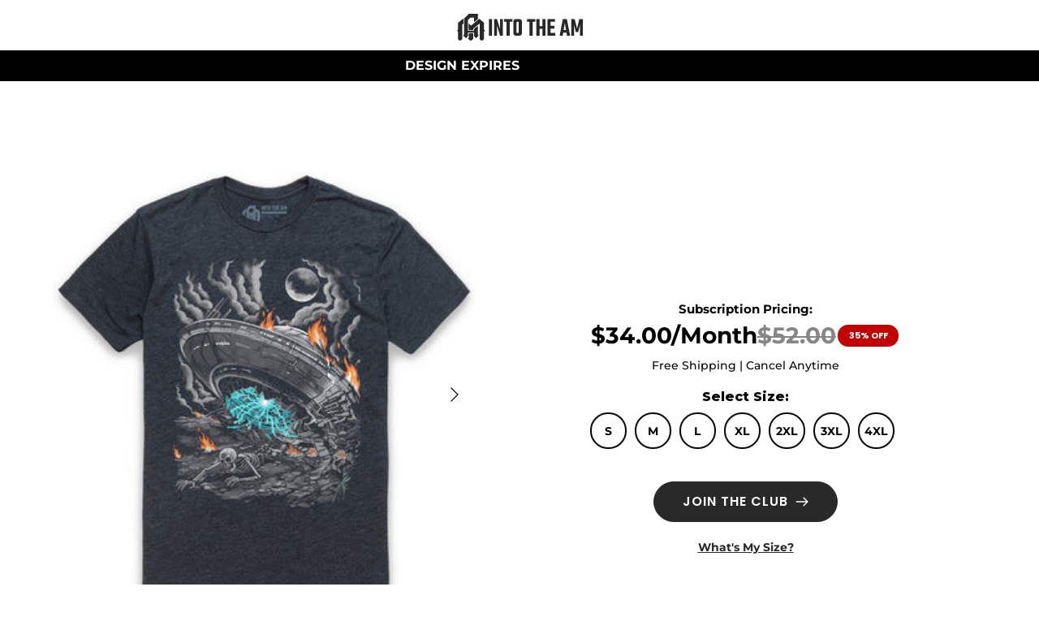

--- FILE ---
content_type: text/html; charset=utf-8
request_url: https://intotheam.com/en-nz/products/tee-club
body_size: 67701
content:
<!doctype html>
<html class="no-js" lang="en" dir="ltr">
<head><meta charset="utf-8">
<meta name="viewport" content="width=device-width,initial-scale=1">
<title>Monthly Tee Club Subscription | INTO THE AM</title>
<!-- begin Convert Experiences code--><script type="text/javascript" src="//cdn-4.convertexperiments.com/v1/js/10042871-10043847.js?environment=production"></script><!-- end Convert Experiences code --><link rel="canonical" href="https://intotheam.com/en-nz/products/tee-club"><link rel="icon" href="//intotheam.com/cdn/shop/files/ITAMFavicon-01.svg?crop=center&height=48&v=1755170119&width=48" type="image/svg+xml">
  <link rel="apple-touch-icon" href="//intotheam.com/cdn/shop/files/ITAMFavicon-01.svg?crop=center&height=180&v=1755170119&width=180"><meta name="description" content="Sign up for our monthly Tee Club subscription. Each month, you will receive an exclusive graphic tee for just $18.95 (35% off). Free Shipping. Cancel anytime!"><meta property="og:site_name" content="INTO THE AM">
<meta property="og:url" content="https://intotheam.com/en-nz/products/tee-club">
<meta property="og:title" content="Monthly Tee Club Subscription | INTO THE AM">
<meta property="og:type" content="product">
<meta property="og:description" content="Sign up for our monthly Tee Club subscription. Each month, you will receive an exclusive graphic tee for just $18.95 (35% off). Free Shipping. Cancel anytime!"><meta property="og:image" content="http://intotheam.com/cdn/shop/products/T-Shirt-Club.jpg?crop=center&height=1200&v=1762439467&width=1200">
  <meta property="og:image:secure_url" content="https://intotheam.com/cdn/shop/products/T-Shirt-Club.jpg?crop=center&height=1200&v=1762439467&width=1200">
  <meta property="og:image:width" content="1001">
  <meta property="og:image:height" content="1250"><meta property="og:price:amount" content="34.00">
  <meta property="og:price:currency" content="NZD"><meta name="twitter:card" content="summary_large_image">
<meta name="twitter:title" content="Monthly Tee Club Subscription | INTO THE AM">
<meta name="twitter:description" content="Sign up for our monthly Tee Club subscription. Each month, you will receive an exclusive graphic tee for just $18.95 (35% off). Free Shipping. Cancel anytime!">
<style>@font-face {
  font-family: Montserrat;
  font-weight: 500;
  font-style: normal;
  font-display: fallback;
  src: url("//intotheam.com/cdn/fonts/montserrat/montserrat_n5.07ef3781d9c78c8b93c98419da7ad4fbeebb6635.woff2") format("woff2"),
       url("//intotheam.com/cdn/fonts/montserrat/montserrat_n5.adf9b4bd8b0e4f55a0b203cdd84512667e0d5e4d.woff") format("woff");
}
@font-face {
  font-family: Montserrat;
  font-weight: 700;
  font-style: normal;
  font-display: fallback;
  src: url("//intotheam.com/cdn/fonts/montserrat/montserrat_n7.3c434e22befd5c18a6b4afadb1e3d77c128c7939.woff2") format("woff2"),
       url("//intotheam.com/cdn/fonts/montserrat/montserrat_n7.5d9fa6e2cae713c8fb539a9876489d86207fe957.woff") format("woff");
}
@font-face {
  font-family: Montserrat;
  font-weight: 500;
  font-style: normal;
  font-display: fallback;
  src: url("//intotheam.com/cdn/fonts/montserrat/montserrat_n5.07ef3781d9c78c8b93c98419da7ad4fbeebb6635.woff2") format("woff2"),
       url("//intotheam.com/cdn/fonts/montserrat/montserrat_n5.adf9b4bd8b0e4f55a0b203cdd84512667e0d5e4d.woff") format("woff");
}
@font-face {
  font-family: Montserrat;
  font-weight: 500;
  font-style: italic;
  font-display: fallback;
  src: url("//intotheam.com/cdn/fonts/montserrat/montserrat_i5.d3a783eb0cc26f2fda1e99d1dfec3ebaea1dc164.woff2") format("woff2"),
       url("//intotheam.com/cdn/fonts/montserrat/montserrat_i5.76d414ea3d56bb79ef992a9c62dce2e9063bc062.woff") format("woff");
}
@font-face {
  font-family: Montserrat;
  font-weight: 700;
  font-style: italic;
  font-display: fallback;
  src: url("//intotheam.com/cdn/fonts/montserrat/montserrat_i7.a0d4a463df4f146567d871890ffb3c80408e7732.woff2") format("woff2"),
       url("//intotheam.com/cdn/fonts/montserrat/montserrat_i7.f6ec9f2a0681acc6f8152c40921d2a4d2e1a2c78.woff") format("woff");
}
@font-face {
  font-family: Poppins;
  font-weight: 600;
  font-style: normal;
  font-display: fallback;
  src: url("//intotheam.com/cdn/fonts/poppins/poppins_n6.aa29d4918bc243723d56b59572e18228ed0786f6.woff2") format("woff2"),
       url("//intotheam.com/cdn/fonts/poppins/poppins_n6.5f815d845fe073750885d5b7e619ee00e8111208.woff") format("woff");
}
@font-face {
  font-family: Montserrat;
  font-weight: 400;
  font-style: normal;
  font-display: fallback;
  src: url("//intotheam.com/cdn/fonts/montserrat/montserrat_n4.81949fa0ac9fd2021e16436151e8eaa539321637.woff2") format("woff2"),
       url("//intotheam.com/cdn/fonts/montserrat/montserrat_n4.a6c632ca7b62da89c3594789ba828388aac693fe.woff") format("woff");
}
@font-face {
  font-family: Montserrat;
  font-weight: 500;
  font-style: normal;
  font-display: fallback;
  src: url("//intotheam.com/cdn/fonts/montserrat/montserrat_n5.07ef3781d9c78c8b93c98419da7ad4fbeebb6635.woff2") format("woff2"),
       url("//intotheam.com/cdn/fonts/montserrat/montserrat_n5.adf9b4bd8b0e4f55a0b203cdd84512667e0d5e4d.woff") format("woff");
}
@font-face {
  font-family: Montserrat;
  font-weight: 600;
  font-style: normal;
  font-display: fallback;
  src: url("//intotheam.com/cdn/fonts/montserrat/montserrat_n6.1326b3e84230700ef15b3a29fb520639977513e0.woff2") format("woff2"),
       url("//intotheam.com/cdn/fonts/montserrat/montserrat_n6.652f051080eb14192330daceed8cd53dfdc5ead9.woff") format("woff");
}
:root {
  --page-container-width:          1600px;
  --reading-container-width:       720px;
  --divider-opacity:               0.14;
  --gutter-large:                  30px;
  --gutter-desktop:                20px;
  --gutter-mobile:                 16px;
  --section-padding:               50px;
  --section-padding-mobile:        30px;
  --larger-section-padding:        70px;
  --larger-section-padding-mobile: 40px;
  --largest-section-padding:       100px;
  --aos-animate-duration:          0.6s;

  --base-font-family:              Montserrat, sans-serif;
  --base-font-weight:              500;
  --base-font-style:               normal;
  --button-font-family:            Poppins, sans-serif;
  --button-font-weight:            700;
  --button-font-style:             normal;
  --heading-font-family:           Poppins, sans-serif;
  --heading-font-weight:           600;
  --heading-font-style:            normal;
  --heading-font-letter-spacing:   normal;
  --logo-font-family:              Montserrat, sans-serif;
  --logo-font-weight:              400;
  --logo-font-style:               normal;
  --nav-font-family:               Montserrat, sans-serif;
  --nav-font-weight:               500;
  --nav-font-style:                normal;

  --base-text-size:14px;
  --base-line-height:              1.6;
  --input-text-size:16px;
  --smaller-text-size-1:11px;
  --smaller-text-size-2:14px;
  --smaller-text-size-3:11px;
  --smaller-text-size-4:10px;
  --larger-text-size:35px;
  --super-large-text-size:61px;
  --super-large-mobile-text-size:28px;
  --larger-mobile-text-size:28px;
  --logo-text-size:24px;--btn-letter-spacing: 0.08em;
    --btn-text-transform: uppercase;
    --button-text-size: 12px;
    --button-text-size: 16px;
    --quickbuy-button-text-size: 12;
    --small-feature-link-font-size: 0.75em;
    --input-btn-padding-top:             1.2em;
    --input-btn-padding-bottom:          1.2em;--heading-text-transform:uppercase;
  --nav-text-size:                      14px;
  --mobile-menu-font-weight:            600;

  --body-bg-color:                      255 255 255;
  --bg-color:                           255 255 255;
  --body-text-color:                    5 5 5;
  --text-color:                         5 5 5;

  --header-text-col:                    #000000;--header-text-hover-col:             var(--main-nav-link-hover-col);--header-bg-col:                     #ffffff;
  --heading-color:                     0 0 0;
  --body-heading-color:                0 0 0;
  --heading-divider-col:               #ededed;

  --logo-col:                          #2a2929;
  --main-nav-bg:                       #ffffff;
  --main-nav-link-col:                 #2a2929;
  --main-nav-link-hover-col:           #2a2929;
  --main-nav-link-featured-col:        #2a2929;

  --link-color:                        42 41 41;
  --body-link-color:                   42 41 41;

  --btn-bg-color:                        0 0 0;
  --btn-bg-hover-color:                  255 255 255;
  --btn-border-color:                    0 0 0;
  
  --btn-text-color:                      255 255 255;
  --btn-text-hover-color:                0 0 0;

  --border-separate-color:              rgb(217, 217, 217);--btn-alt-bg-color:                    255 255 255;
  --btn-alt-text-color:                  0 0 0;
  --btn-alt-border-color:                0 0 0;
  --btn-alt-border-hover-color:          0 0 0;--btn-ter-bg-color:                    235 235 235;
  --btn-ter-text-color:                  0 0 0;
  --btn-ter-bg-hover-color:              0 0 0;
  --btn-ter-text-hover-color:            255 255 255;--btn-border-radius: 30px;--btn-border-width: 2px;

  --color-scheme-default:                             #ffffff;
  --color-scheme-default-color:                       255 255 255;
  --color-scheme-default-text-color:                  5 5 5;
  --color-scheme-default-head-color:                  0 0 0;
  --color-scheme-default-link-color:                  42 41 41;
  --color-scheme-default-btn-text-color:              255 255 255;
  --color-scheme-default-btn-text-hover-color:        255 255 255;
  --color-scheme-default-btn-bg-color:                0 0 0;
  --color-scheme-default-btn-bg-hover-color:          255 255 255;
  --color-scheme-default-btn-border-color:            0 0 0;
  --color-scheme-default-btn-border-hover-color:      255 255 255;
  --color-scheme-default-btn-alt-text-color:          0 0 0;
  --color-scheme-default-btn-alt-bg-color:            255 255 255;
  --color-scheme-default-btn-alt-border-color:        0 0 0;
  --color-scheme-default-btn-alt-border-hover-color:  0 0 0;

  --color-scheme-1:                             #fcfaf3;
  --color-scheme-1-color:                       252 250 243;
  --color-scheme-1-text-color:                  92 92 92;
  --color-scheme-1-head-color:                  23 23 23;
  --color-scheme-1-link-color:                  193 100 82;
  --color-scheme-1-btn-text-color:              255 255 255;
  --color-scheme-1-btn-text-hover-color:        255 255 255;
  --color-scheme-1-btn-bg-color:                35 35 35;
  --color-scheme-1-btn-bg-hover-color:          0 0 0;
  --color-scheme-1-btn-border-color:            35 35 35;
  --color-scheme-1-btn-border-hover-color:      0 0 0;
  --color-scheme-1-btn-alt-text-color:          35 35 35;
  --color-scheme-1-btn-alt-bg-color:            255 255 255;
  --color-scheme-1-btn-alt-border-color:        35 35 35;
  --color-scheme-1-btn-alt-border-hover-color:  35 35 35;

  --color-scheme-2:                             #faf2e6;
  --color-scheme-2-color:                       250 242 230;
  --color-scheme-2-text-color:                  92 92 92;
  --color-scheme-2-head-color:                  23 23 23;
  --color-scheme-2-link-color:                  193 100 82;
  --color-scheme-2-btn-text-color:              255 255 255;
  --color-scheme-2-btn-text-hover-color:        255 255 255;
  --color-scheme-2-btn-bg-color:                35 35 35;
  --color-scheme-2-btn-bg-hover-color:          0 0 0;
  --color-scheme-2-btn-border-color:            35 35 35;
  --color-scheme-2-btn-border-hover-color:      0 0 0;
  --color-scheme-2-btn-alt-text-color:          35 35 35;
  --color-scheme-2-btn-alt-bg-color:            255 255 255;
  --color-scheme-2-btn-alt-border-color:        35 35 35;
  --color-scheme-2-btn-alt-border-hover-color:  35 35 35;

  --color-scheme-custom:                             #f6f6f6;
  --color-scheme-custom-color:                       246 246 246;

  /* Shop Pay payment terms */
  --payment-terms-background-color:    #ffffff;--quickbuy-bg: 246 246 246;--body-input-background-color:       rgb(var(--body-bg-color));
  --input-background-color:            rgb(var(--body-bg-color));
  --body-input-text-color:             var(--body-text-color);
  --input-text-color:                  var(--body-text-color);
  --body-input-border-color:           rgb(193, 193, 193);
  --input-border-color:                rgb(193, 193, 193);
  --input-border-color-hover:          rgb(117, 117, 117);
  --input-border-color-active:         rgb(5, 5, 5);

  --swatch-cross-svg:                  url("data:image/svg+xml,%3Csvg xmlns='http://www.w3.org/2000/svg' width='240' height='240' viewBox='0 0 24 24' fill='none' stroke='rgb(193, 193, 193)' stroke-width='0.09' preserveAspectRatio='none' %3E%3Cline x1='24' y1='0' x2='0' y2='24'%3E%3C/line%3E%3C/svg%3E");
  --swatch-cross-hover:                url("data:image/svg+xml,%3Csvg xmlns='http://www.w3.org/2000/svg' width='240' height='240' viewBox='0 0 24 24' fill='none' stroke='rgb(117, 117, 117)' stroke-width='0.09' preserveAspectRatio='none' %3E%3Cline x1='24' y1='0' x2='0' y2='24'%3E%3C/line%3E%3C/svg%3E");
  --swatch-cross-active:               url("data:image/svg+xml,%3Csvg xmlns='http://www.w3.org/2000/svg' width='240' height='240' viewBox='0 0 24 24' fill='none' stroke='rgb(5, 5, 5)' stroke-width='0.09' preserveAspectRatio='none' %3E%3Cline x1='24' y1='0' x2='0' y2='24'%3E%3C/line%3E%3C/svg%3E");

  --footer-divider-col:                #d9d9d9;
  --footer-text-col:                   255 255 255;
  --footer-heading-col:                255 255 255;
  --footer-bg:                         #2a2929;--product-label-overlay-justify: flex-start;--product-label-overlay-align: flex-end;--product-label-overlay-reduction-text:   #ffffff;
  --product-label-overlay-reduction-bg:     #c20000;
  --product-label-overlay-stock-text:       #ffffff;
  --product-label-overlay-stock-bg:         #09728c;
  --product-label-overlay-new-text:         #ffffff;
  --product-label-overlay-new-bg:           #c16452;
  --product-label-overlay-meta-text:        #ffffff;
  --product-label-overlay-meta-bg:          #bd2585;
  --product-label-sale-text:                #fc4242;
  --product-label-sold-text:                #171717;
  --product-label-preorder-text:            #3ea36a;

  --product-block-crop-align:               center;

  
  --product-block-price-align:              flex-start;
  --product-block-price-item-margin-start:  initial;
  --product-block-price-item-margin-end:    .5rem;
  

  --collection-block-image-position:   center center;

  --swatch-picker-image-size:          40px;
  --swatch-crop-align:                 top center;

  --image-overlay-text-color:          255 255 255;--image-overlay-bg:                  rgba(0, 0, 0, 0.1);
  --image-overlay-shadow-start:        rgb(0 0 0 / 0.15);
  --image-overlay-box-opacity:         0.9;--product-inventory-ok-box-color:            #f2faf0;
  --product-inventory-ok-text-color:           #108043;
  --product-inventory-ok-icon-box-fill-color:  #fff;
  --product-inventory-low-box-color:           #fcf1cd;
  --product-inventory-low-text-color:          #dd9a1a;
  --product-inventory-low-icon-box-fill-color: #fff;
  --product-inventory-low-text-color-channels: 16, 128, 67;
  --product-inventory-ok-text-color-channels:  221, 154, 26;

  --rating-star-color: 0 0 0;--overlay-align-left: start;
    --overlay-align-right: end;}html[dir=rtl] {
  --overlay-right-text-m-left: 0;
  --overlay-right-text-m-right: auto;
  --overlay-left-shadow-left-left: 15%;
  --overlay-left-shadow-left-right: -50%;
  --overlay-left-shadow-right-left: -85%;
  --overlay-left-shadow-right-right: 0;
}.image-overlay--bg-box .text-overlay .text-overlay__text {
    --image-overlay-box-bg: 255 255 255;
    --heading-color: var(--body-heading-color);
    --text-color: var(--body-text-color);
    --link-color: var(--body-link-color);
  }::selection {
    background: rgb(var(--body-heading-color));
    color: rgb(var(--body-bg-color));
  }
  ::-moz-selection {
    background: rgb(var(--body-heading-color));
    color: rgb(var(--body-bg-color));
  }.use-color-scheme--default {
  --product-label-sale-text:           #fc4242;
  --product-label-sold-text:           #171717;
  --product-label-preorder-text:       #3ea36a;
  --input-background-color:            rgb(var(--body-bg-color));
  --input-text-color:                  var(--body-input-text-color);
  --input-border-color:                rgb(193, 193, 193);
  --input-border-color-hover:          rgb(117, 117, 117);
  --input-border-color-active:         rgb(5, 5, 5);
}
#promo_msg_107484643385.global-promo-message-block p a, #promo_msg_107484643385.global-promo-message-block p a:hover{
    color: transparent
  }
  #promo_msg_107484643385.global-promo-message-block .promo-message{
    background-color: #b71b1b
  }
  #promo_msg_107484643385 .promo-message p{
    color: #ffffff;
  }#promo_msg_107484741689.global-promo-message-block p a, #promo_msg_107484741689.global-promo-message-block p a:hover{
    color: transparent
  }
  #promo_msg_107484741689.global-promo-message-block .promo-message{
    background-color: #b71b1b
  }
  #promo_msg_107484741689 .promo-message p{
    color: #ffffff;
  }#promo_msg_149247066169.global-promo-message-block p a, #promo_msg_149247066169.global-promo-message-block p a:hover{
    color: transparent
  }
  #promo_msg_149247066169.global-promo-message-block .promo-message{
    background-color: #b71b1b
  }
  #promo_msg_149247066169 .promo-message p{
    color: #ffffff;
  }#promo_msg_93574266937.global-promo-message-block p a, #promo_msg_93574266937.global-promo-message-block p a:hover{
    color: #ffffff
  }
  #promo_msg_93574266937.global-promo-message-block .promo-message{
    background-color: #b71b1b
  }
  #promo_msg_93574266937 .promo-message p{
    color: #ffffff;
  }#promo_msg_119639375929.global-promo-message-block p a, #promo_msg_119639375929.global-promo-message-block p a:hover{
    color: transparent
  }
  #promo_msg_119639375929.global-promo-message-block .promo-message{
    background-color: #292929
  }
  #promo_msg_119639375929 .promo-message p{
    color: #f0ece3;
  }</style>
  <link rel="preconnect" href="https://fonts.googleapis.com">
  <link rel="preconnect" href="https://fonts.gstatic.com" crossorigin>
  <link href="https://fonts.googleapis.com/css2?family=Montserrat:ital,wght@0,100..900;1,100..900&family=Open+Sans:ital,wght@0,300..800;1,300..800&family=Poppins:ital,wght@0,100;0,200;0,300;0,400;0,500;0,600;0,700;0,800;0,900;1,100;1,200;1,300;1,400;1,500;1,600;1,700;1,800;1,900&display=swap" rel="stylesheet">

  <link rel="stylesheet" href="//intotheam.com/cdn/shop/t/588/assets/slider.min.css?v=132865197363970222231765298968">
  
  <link href="//intotheam.com/cdn/shop/t/588/assets/main.css?v=171722311869368394471766128736" rel="stylesheet" type="text/css" media="all" />
  <link href="//intotheam.com/cdn/shop/t/588/assets/subscription.css?v=102008682559270083571765298971" rel="stylesheet" type="text/css" media="all" />
<link rel="stylesheet" href="//intotheam.com/cdn/shop/t/588/assets/swatches.css?v=142983388800268429791768566745" media="print" onload="this.media='all'">
    <noscript><link rel="stylesheet" href="//intotheam.com/cdn/shop/t/588/assets/swatches.css?v=142983388800268429791768566745"></noscript><link rel="preload" as="font" href="//intotheam.com/cdn/fonts/montserrat/montserrat_n5.07ef3781d9c78c8b93c98419da7ad4fbeebb6635.woff2" type="font/woff2" crossorigin><link rel="preload" as="font" href="//intotheam.com/cdn/fonts/poppins/poppins_n6.aa29d4918bc243723d56b59572e18228ed0786f6.woff2" type="font/woff2" crossorigin><script>
    function getCookie(name) {
      // Build a regex to find the cookie with the specific name
      const match = document.cookie.match('(?:^|; )' + encodeURIComponent(name) + '=([^;]*)');
      // If found, decode and return the cookie value, else return null
      return match ? decodeURIComponent(match[1]) : null;
    }

    document.documentElement.className = document.documentElement.className.replace('no-js', 'js');

    window.theme = {
      info: {
        name: 'Symmetry',
        version: '7.4.0'
      },
      device: {
        hasTouch: window.matchMedia('(any-pointer: coarse)').matches,
        hasHover: window.matchMedia('(hover: hover)').matches
      },
      mediaQueries: {
        md: '(min-width: 768px)',
        productMediaCarouselBreak: '(min-width: 1041px)'
      },
      routes: {
        base: 'https://intotheam.com',
        cart: '/en-nz/cart',
        cartAdd: '/en-nz/cart/add.js',
        cartUpdate: '/en-nz/cart/update.js',
        predictiveSearch: '/en-nz/search/suggest'
      },
      strings: {
        cartTermsConfirmation: "You must agree to the terms and conditions before continuing.",
        cartItemsQuantityError: "You can only add [QUANTITY] of this item to your cart.",
        generalSearchViewAll: "View all search results",
        noStock: "Sold out",
        noVariant: "Unavailable",
        productsProductChooseA: "Choose a",
        generalSearchPages: "Pages",
        generalSearchNoResultsWithoutTerms: "Sorry, we couldnʼt find any results",
        shippingCalculator: {
          singleRate: "There is one shipping rate for this destination:",
          multipleRates: "There are multiple shipping rates for this destination:",
          noRates: "We do not ship to this destination."
        }
      },
      settings: {
        moneyWithCurrencyFormat: "${{amount}} NZD",
        cartType: "drawer",
        afterAddToCart: "drawer",
        quickbuyStyle: "button",
        externalLinksNewTab: true,
        internalLinksSmoothScroll: true
      }
    }

    theme.setInitialHeaderHeightProperty = () => {
      const section = document.querySelector('.section-header');
      if (section) {
        document.documentElement.style.setProperty('--theme-header-height', Math.ceil(section.clientHeight) + 'px');
      }
    };
  </script>

  <script src="//intotheam.com/cdn/shop/t/588/assets/vendor.min.js?v=93204941557491661491765298975" defer></script>
  <script src="//intotheam.com/cdn/shop/t/588/assets/main.js?v=106494596321246752621768565708" defer></script>
  <script src="//intotheam.com/cdn/shop/t/588/assets/theme.js?v=133218027165743054641765298972" defer></script>
    <script src="//intotheam.com/cdn/shop/t/588/assets/animate-on-scroll.js?v=15249566486942820451765298932" defer></script>
    <link href="//intotheam.com/cdn/shop/t/588/assets/animate-on-scroll.css?v=116824741000487223811765298932" rel="stylesheet" type="text/css" media="all" />
  

  <script>window.performance && window.performance.mark && window.performance.mark('shopify.content_for_header.start');</script><meta name="facebook-domain-verification" content="zsfjtok06y85lrd9pnzk547l9y55qm">
<meta id="shopify-digital-wallet" name="shopify-digital-wallet" content="/1824159/digital_wallets/dialog">
<meta name="shopify-checkout-api-token" content="19ed577e7b6fb3a8f64e95e2ad514b6c">
<meta id="in-context-paypal-metadata" data-shop-id="1824159" data-venmo-supported="true" data-environment="production" data-locale="en_US" data-paypal-v4="true" data-currency="NZD">
<link rel="alternate" hreflang="x-default" href="https://intotheam.com/products/tee-club">
<link rel="alternate" hreflang="en-CA" href="https://intotheam.com/en-ca/products/tee-club">
<link rel="alternate" hreflang="en-GB" href="https://intotheam.com/en-gb/products/tee-club">
<link rel="alternate" hreflang="en-AU" href="https://intotheam.com/en-au/products/tee-club">
<link rel="alternate" hreflang="en-DE" href="https://intotheam.com/en-de/products/tee-club">
<link rel="alternate" hreflang="en-BR" href="https://intotheam.com/en-br/products/tee-club">
<link rel="alternate" hreflang="en-NL" href="https://intotheam.com/en-nl/products/tee-club">
<link rel="alternate" hreflang="en-MX" href="https://intotheam.com/en-mx/products/tee-club">
<link rel="alternate" hreflang="en-IE" href="https://intotheam.com/en-ie/products/tee-club">
<link rel="alternate" hreflang="en-FR" href="https://intotheam.com/en-fr/products/tee-club">
<link rel="alternate" hreflang="en-PE" href="https://intotheam.com/en-pe/products/tee-club">
<link rel="alternate" hreflang="en-JP" href="https://intotheam.com/en-jp/products/tee-club">
<link rel="alternate" hreflang="en-NZ" href="https://intotheam.com/en-nz/products/tee-club">
<link rel="alternate" hreflang="en-SE" href="https://intotheam.com/en-se/products/tee-club">
<link rel="alternate" hreflang="en-NO" href="https://intotheam.com/en-no/products/tee-club">
<link rel="alternate" hreflang="en-FI" href="https://intotheam.com/en-fi/products/tee-club">
<link rel="alternate" hreflang="en-US" href="https://intotheam.com/products/tee-club">
<link rel="alternate" type="application/json+oembed" href="https://intotheam.com/en-nz/products/tee-club.oembed">
<script async="async" src="/checkouts/internal/preloads.js?locale=en-NZ"></script>
<link rel="preconnect" href="https://shop.app" crossorigin="anonymous">
<script async="async" src="https://shop.app/checkouts/internal/preloads.js?locale=en-NZ&shop_id=1824159" crossorigin="anonymous"></script>
<script id="apple-pay-shop-capabilities" type="application/json">{"shopId":1824159,"countryCode":"US","currencyCode":"NZD","merchantCapabilities":["supports3DS"],"merchantId":"gid:\/\/shopify\/Shop\/1824159","merchantName":"INTO THE AM","requiredBillingContactFields":["postalAddress","email"],"requiredShippingContactFields":["postalAddress","email"],"shippingType":"shipping","supportedNetworks":["visa","masterCard","amex","discover","elo","jcb"],"total":{"type":"pending","label":"INTO THE AM","amount":"1.00"},"shopifyPaymentsEnabled":true,"supportsSubscriptions":true}</script>
<script id="shopify-features" type="application/json">{"accessToken":"19ed577e7b6fb3a8f64e95e2ad514b6c","betas":["rich-media-storefront-analytics"],"domain":"intotheam.com","predictiveSearch":true,"shopId":1824159,"locale":"en"}</script>
<script>var Shopify = Shopify || {};
Shopify.shop = "into-the-am.myshopify.com";
Shopify.locale = "en";
Shopify.currency = {"active":"NZD","rate":"1.765694"};
Shopify.country = "NZ";
Shopify.theme = {"name":"PDQ FST 12\/09","id":152208343097,"schema_name":"Symmetry","schema_version":"7.4.0","theme_store_id":568,"role":"main"};
Shopify.theme.handle = "null";
Shopify.theme.style = {"id":null,"handle":null};
Shopify.cdnHost = "intotheam.com/cdn";
Shopify.routes = Shopify.routes || {};
Shopify.routes.root = "/en-nz/";</script>
<script type="module">!function(o){(o.Shopify=o.Shopify||{}).modules=!0}(window);</script>
<script>!function(o){function n(){var o=[];function n(){o.push(Array.prototype.slice.apply(arguments))}return n.q=o,n}var t=o.Shopify=o.Shopify||{};t.loadFeatures=n(),t.autoloadFeatures=n()}(window);</script>
<script>
  window.ShopifyPay = window.ShopifyPay || {};
  window.ShopifyPay.apiHost = "shop.app\/pay";
  window.ShopifyPay.redirectState = null;
</script>
<script id="shop-js-analytics" type="application/json">{"pageType":"product"}</script>
<script defer="defer" async type="module" src="//intotheam.com/cdn/shopifycloud/shop-js/modules/v2/client.init-shop-cart-sync_C5BV16lS.en.esm.js"></script>
<script defer="defer" async type="module" src="//intotheam.com/cdn/shopifycloud/shop-js/modules/v2/chunk.common_CygWptCX.esm.js"></script>
<script type="module">
  await import("//intotheam.com/cdn/shopifycloud/shop-js/modules/v2/client.init-shop-cart-sync_C5BV16lS.en.esm.js");
await import("//intotheam.com/cdn/shopifycloud/shop-js/modules/v2/chunk.common_CygWptCX.esm.js");

  window.Shopify.SignInWithShop?.initShopCartSync?.({"fedCMEnabled":true,"windoidEnabled":true});

</script>
<script>
  window.Shopify = window.Shopify || {};
  if (!window.Shopify.featureAssets) window.Shopify.featureAssets = {};
  window.Shopify.featureAssets['shop-js'] = {"shop-cart-sync":["modules/v2/client.shop-cart-sync_ZFArdW7E.en.esm.js","modules/v2/chunk.common_CygWptCX.esm.js"],"init-fed-cm":["modules/v2/client.init-fed-cm_CmiC4vf6.en.esm.js","modules/v2/chunk.common_CygWptCX.esm.js"],"shop-button":["modules/v2/client.shop-button_tlx5R9nI.en.esm.js","modules/v2/chunk.common_CygWptCX.esm.js"],"shop-cash-offers":["modules/v2/client.shop-cash-offers_DOA2yAJr.en.esm.js","modules/v2/chunk.common_CygWptCX.esm.js","modules/v2/chunk.modal_D71HUcav.esm.js"],"init-windoid":["modules/v2/client.init-windoid_sURxWdc1.en.esm.js","modules/v2/chunk.common_CygWptCX.esm.js"],"shop-toast-manager":["modules/v2/client.shop-toast-manager_ClPi3nE9.en.esm.js","modules/v2/chunk.common_CygWptCX.esm.js"],"init-shop-email-lookup-coordinator":["modules/v2/client.init-shop-email-lookup-coordinator_B8hsDcYM.en.esm.js","modules/v2/chunk.common_CygWptCX.esm.js"],"init-shop-cart-sync":["modules/v2/client.init-shop-cart-sync_C5BV16lS.en.esm.js","modules/v2/chunk.common_CygWptCX.esm.js"],"avatar":["modules/v2/client.avatar_BTnouDA3.en.esm.js"],"pay-button":["modules/v2/client.pay-button_FdsNuTd3.en.esm.js","modules/v2/chunk.common_CygWptCX.esm.js"],"init-customer-accounts":["modules/v2/client.init-customer-accounts_DxDtT_ad.en.esm.js","modules/v2/client.shop-login-button_C5VAVYt1.en.esm.js","modules/v2/chunk.common_CygWptCX.esm.js","modules/v2/chunk.modal_D71HUcav.esm.js"],"init-shop-for-new-customer-accounts":["modules/v2/client.init-shop-for-new-customer-accounts_ChsxoAhi.en.esm.js","modules/v2/client.shop-login-button_C5VAVYt1.en.esm.js","modules/v2/chunk.common_CygWptCX.esm.js","modules/v2/chunk.modal_D71HUcav.esm.js"],"shop-login-button":["modules/v2/client.shop-login-button_C5VAVYt1.en.esm.js","modules/v2/chunk.common_CygWptCX.esm.js","modules/v2/chunk.modal_D71HUcav.esm.js"],"init-customer-accounts-sign-up":["modules/v2/client.init-customer-accounts-sign-up_CPSyQ0Tj.en.esm.js","modules/v2/client.shop-login-button_C5VAVYt1.en.esm.js","modules/v2/chunk.common_CygWptCX.esm.js","modules/v2/chunk.modal_D71HUcav.esm.js"],"shop-follow-button":["modules/v2/client.shop-follow-button_Cva4Ekp9.en.esm.js","modules/v2/chunk.common_CygWptCX.esm.js","modules/v2/chunk.modal_D71HUcav.esm.js"],"checkout-modal":["modules/v2/client.checkout-modal_BPM8l0SH.en.esm.js","modules/v2/chunk.common_CygWptCX.esm.js","modules/v2/chunk.modal_D71HUcav.esm.js"],"lead-capture":["modules/v2/client.lead-capture_Bi8yE_yS.en.esm.js","modules/v2/chunk.common_CygWptCX.esm.js","modules/v2/chunk.modal_D71HUcav.esm.js"],"shop-login":["modules/v2/client.shop-login_D6lNrXab.en.esm.js","modules/v2/chunk.common_CygWptCX.esm.js","modules/v2/chunk.modal_D71HUcav.esm.js"],"payment-terms":["modules/v2/client.payment-terms_CZxnsJam.en.esm.js","modules/v2/chunk.common_CygWptCX.esm.js","modules/v2/chunk.modal_D71HUcav.esm.js"]};
</script>
<script>(function() {
  var isLoaded = false;
  function asyncLoad() {
    if (isLoaded) return;
    isLoaded = true;
    var urls = ["https:\/\/container.pepperjam.com\/205591350.js?shop=into-the-am.myshopify.com","https:\/\/cdn.attn.tv\/intotheam\/dtag.js?shop=into-the-am.myshopify.com","https:\/\/config.gorgias.chat\/bundle-loader\/01GYCBQ3WZB1KCFN1NZKM81TKT?source=shopify1click\u0026shop=into-the-am.myshopify.com","https:\/\/pdq-scripts.pdqprod.link\/pdq-plugins.js?shop=into-the-am.myshopify.com","\/\/cdn.shopify.com\/proxy\/4d106eb82de8ea7ff2f448c6a83b7a9dab9f0f62b993c342ee527911f4c1c857\/api.kimonix.com\/kimonix_analytics.js?shop=into-the-am.myshopify.com\u0026sp-cache-control=cHVibGljLCBtYXgtYWdlPTkwMA","\/\/cdn.shopify.com\/proxy\/97e306c269837dea55ab190c50f40726f337faca40d0e712be3e88ce5e589ca1\/api.kimonix.com\/kimonix_void_script.js?shop=into-the-am.myshopify.com\u0026sp-cache-control=cHVibGljLCBtYXgtYWdlPTkwMA","https:\/\/cdn.9gtb.com\/loader.js?g_cvt_id=1cff66aa-90c9-4207-8498-ac913634e1ff\u0026shop=into-the-am.myshopify.com"];
    for (var i = 0; i < urls.length; i++) {
      var s = document.createElement('script');
      s.type = 'text/javascript';
      s.async = true;
      s.src = urls[i];
      var x = document.getElementsByTagName('script')[0];
      x.parentNode.insertBefore(s, x);
    }
  };
  if(window.attachEvent) {
    window.attachEvent('onload', asyncLoad);
  } else {
    window.addEventListener('load', asyncLoad, false);
  }
})();</script>
<script id="__st">var __st={"a":1824159,"offset":-28800,"reqid":"09a5907c-41eb-4cc7-b166-a3ffa41044ea-1768743246","pageurl":"intotheam.com\/en-nz\/products\/tee-club","u":"37e085f196a3","p":"product","rtyp":"product","rid":4472361123897};</script>
<script>window.ShopifyPaypalV4VisibilityTracking = true;</script>
<script id="form-persister">!function(){'use strict';const t='contact',e='new_comment',n=[[t,t],['blogs',e],['comments',e],[t,'customer']],o='password',r='form_key',c=['recaptcha-v3-token','g-recaptcha-response','h-captcha-response',o],s=()=>{try{return window.sessionStorage}catch{return}},i='__shopify_v',u=t=>t.elements[r],a=function(){const t=[...n].map((([t,e])=>`form[action*='/${t}']:not([data-nocaptcha='true']) input[name='form_type'][value='${e}']`)).join(',');var e;return e=t,()=>e?[...document.querySelectorAll(e)].map((t=>t.form)):[]}();function m(t){const e=u(t);a().includes(t)&&(!e||!e.value)&&function(t){try{if(!s())return;!function(t){const e=s();if(!e)return;const n=u(t);if(!n)return;const o=n.value;o&&e.removeItem(o)}(t);const e=Array.from(Array(32),(()=>Math.random().toString(36)[2])).join('');!function(t,e){u(t)||t.append(Object.assign(document.createElement('input'),{type:'hidden',name:r})),t.elements[r].value=e}(t,e),function(t,e){const n=s();if(!n)return;const r=[...t.querySelectorAll(`input[type='${o}']`)].map((({name:t})=>t)),u=[...c,...r],a={};for(const[o,c]of new FormData(t).entries())u.includes(o)||(a[o]=c);n.setItem(e,JSON.stringify({[i]:1,action:t.action,data:a}))}(t,e)}catch(e){console.error('failed to persist form',e)}}(t)}const f=t=>{if('true'===t.dataset.persistBound)return;const e=function(t,e){const n=function(t){return'function'==typeof t.submit?t.submit:HTMLFormElement.prototype.submit}(t).bind(t);return function(){let t;return()=>{t||(t=!0,(()=>{try{e(),n()}catch(t){(t=>{console.error('form submit failed',t)})(t)}})(),setTimeout((()=>t=!1),250))}}()}(t,(()=>{m(t)}));!function(t,e){if('function'==typeof t.submit&&'function'==typeof e)try{t.submit=e}catch{}}(t,e),t.addEventListener('submit',(t=>{t.preventDefault(),e()})),t.dataset.persistBound='true'};!function(){function t(t){const e=(t=>{const e=t.target;return e instanceof HTMLFormElement?e:e&&e.form})(t);e&&m(e)}document.addEventListener('submit',t),document.addEventListener('DOMContentLoaded',(()=>{const e=a();for(const t of e)f(t);var n;n=document.body,new window.MutationObserver((t=>{for(const e of t)if('childList'===e.type&&e.addedNodes.length)for(const t of e.addedNodes)1===t.nodeType&&'FORM'===t.tagName&&a().includes(t)&&f(t)})).observe(n,{childList:!0,subtree:!0,attributes:!1}),document.removeEventListener('submit',t)}))}()}();</script>
<script integrity="sha256-4kQ18oKyAcykRKYeNunJcIwy7WH5gtpwJnB7kiuLZ1E=" data-source-attribution="shopify.loadfeatures" defer="defer" src="//intotheam.com/cdn/shopifycloud/storefront/assets/storefront/load_feature-a0a9edcb.js" crossorigin="anonymous"></script>
<script crossorigin="anonymous" defer="defer" src="//intotheam.com/cdn/shopifycloud/storefront/assets/shopify_pay/storefront-65b4c6d7.js?v=20250812"></script>
<script data-source-attribution="shopify.dynamic_checkout.dynamic.init">var Shopify=Shopify||{};Shopify.PaymentButton=Shopify.PaymentButton||{isStorefrontPortableWallets:!0,init:function(){window.Shopify.PaymentButton.init=function(){};var t=document.createElement("script");t.src="https://intotheam.com/cdn/shopifycloud/portable-wallets/latest/portable-wallets.en.js",t.type="module",document.head.appendChild(t)}};
</script>
<script data-source-attribution="shopify.dynamic_checkout.buyer_consent">
  function portableWalletsHideBuyerConsent(e){var t=document.getElementById("shopify-buyer-consent"),n=document.getElementById("shopify-subscription-policy-button");t&&n&&(t.classList.add("hidden"),t.setAttribute("aria-hidden","true"),n.removeEventListener("click",e))}function portableWalletsShowBuyerConsent(e){var t=document.getElementById("shopify-buyer-consent"),n=document.getElementById("shopify-subscription-policy-button");t&&n&&(t.classList.remove("hidden"),t.removeAttribute("aria-hidden"),n.addEventListener("click",e))}window.Shopify?.PaymentButton&&(window.Shopify.PaymentButton.hideBuyerConsent=portableWalletsHideBuyerConsent,window.Shopify.PaymentButton.showBuyerConsent=portableWalletsShowBuyerConsent);
</script>
<script data-source-attribution="shopify.dynamic_checkout.cart.bootstrap">document.addEventListener("DOMContentLoaded",(function(){function t(){return document.querySelector("shopify-accelerated-checkout-cart, shopify-accelerated-checkout")}if(t())Shopify.PaymentButton.init();else{new MutationObserver((function(e,n){t()&&(Shopify.PaymentButton.init(),n.disconnect())})).observe(document.body,{childList:!0,subtree:!0})}}));
</script>
<script id='scb4127' type='text/javascript' async='' src='https://intotheam.com/cdn/shopifycloud/privacy-banner/storefront-banner.js'></script><link id="shopify-accelerated-checkout-styles" rel="stylesheet" media="screen" href="https://intotheam.com/cdn/shopifycloud/portable-wallets/latest/accelerated-checkout-backwards-compat.css" crossorigin="anonymous">
<style id="shopify-accelerated-checkout-cart">
        #shopify-buyer-consent {
  margin-top: 1em;
  display: inline-block;
  width: 100%;
}

#shopify-buyer-consent.hidden {
  display: none;
}

#shopify-subscription-policy-button {
  background: none;
  border: none;
  padding: 0;
  text-decoration: underline;
  font-size: inherit;
  cursor: pointer;
}

#shopify-subscription-policy-button::before {
  box-shadow: none;
}

      </style>
<link rel="stylesheet" media="screen" href="//intotheam.com/cdn/shop/t/588/compiled_assets/styles.css?v=291323">
<script>window.performance && window.performance.mark && window.performance.mark('shopify.content_for_header.end');</script>
<!-- CC Custom Head Start --><!-- CC Custom Head End --><!-- BEGIN app block: shopify://apps/klaviyo-email-marketing-sms/blocks/klaviyo-onsite-embed/2632fe16-c075-4321-a88b-50b567f42507 -->












  <script async src="https://static.klaviyo.com/onsite/js/PjKgix/klaviyo.js?company_id=PjKgix"></script>
  <script>!function(){if(!window.klaviyo){window._klOnsite=window._klOnsite||[];try{window.klaviyo=new Proxy({},{get:function(n,i){return"push"===i?function(){var n;(n=window._klOnsite).push.apply(n,arguments)}:function(){for(var n=arguments.length,o=new Array(n),w=0;w<n;w++)o[w]=arguments[w];var t="function"==typeof o[o.length-1]?o.pop():void 0,e=new Promise((function(n){window._klOnsite.push([i].concat(o,[function(i){t&&t(i),n(i)}]))}));return e}}})}catch(n){window.klaviyo=window.klaviyo||[],window.klaviyo.push=function(){var n;(n=window._klOnsite).push.apply(n,arguments)}}}}();</script>

  
    <script id="viewed_product">
      if (item == null) {
        var _learnq = _learnq || [];

        var MetafieldReviews = null
        var MetafieldYotpoRating = null
        var MetafieldYotpoCount = null
        var MetafieldLooxRating = null
        var MetafieldLooxCount = null
        var okendoProduct = null
        var okendoProductReviewCount = null
        var okendoProductReviewAverageValue = null
        try {
          // The following fields are used for Customer Hub recently viewed in order to add reviews.
          // This information is not part of __kla_viewed. Instead, it is part of __kla_viewed_reviewed_items
          MetafieldReviews = {"rating":{"scale_min":"1.0","scale_max":"5.0","value":"4.781167883"},"rating_count":13700};
          MetafieldYotpoRating = null
          MetafieldYotpoCount = null
          MetafieldLooxRating = null
          MetafieldLooxCount = null

          okendoProduct = null
          // If the okendo metafield is not legacy, it will error, which then requires the new json formatted data
          if (okendoProduct && 'error' in okendoProduct) {
            okendoProduct = null
          }
          okendoProductReviewCount = okendoProduct ? okendoProduct.reviewCount : null
          okendoProductReviewAverageValue = okendoProduct ? okendoProduct.reviewAverageValue : null
        } catch (error) {
          console.error('Error in Klaviyo onsite reviews tracking:', error);
        }

        var item = {
          Name: "Monthly Tee Club Subscription",
          ProductID: 4472361123897,
          Categories: ["Fit+Care: Graphic Tees (Fit-1)","Men's Tee Size Chart","Ready to Ship Tees","Shop All (Excludes Clearance)","T-Shirt Club","Twitch Extension Best Sellers"],
          ImageURL: "https://intotheam.com/cdn/shop/products/T-Shirt-Club_grande.jpg?v=1762439467",
          URL: "https://intotheam.com/en-nz/products/tee-club",
          Brand: "INTO THE AM",
          Price: "$34.00",
          Value: "34.00",
          CompareAtPrice: "$52.00"
        };
        _learnq.push(['track', 'Viewed Product', item]);
        _learnq.push(['trackViewedItem', {
          Title: item.Name,
          ItemId: item.ProductID,
          Categories: item.Categories,
          ImageUrl: item.ImageURL,
          Url: item.URL,
          Metadata: {
            Brand: item.Brand,
            Price: item.Price,
            Value: item.Value,
            CompareAtPrice: item.CompareAtPrice
          },
          metafields:{
            reviews: MetafieldReviews,
            yotpo:{
              rating: MetafieldYotpoRating,
              count: MetafieldYotpoCount,
            },
            loox:{
              rating: MetafieldLooxRating,
              count: MetafieldLooxCount,
            },
            okendo: {
              rating: okendoProductReviewAverageValue,
              count: okendoProductReviewCount,
            }
          }
        }]);
      }
    </script>
  




  <script>
    window.klaviyoReviewsProductDesignMode = false
  </script>







<!-- END app block --><!-- BEGIN app block: shopify://apps/sitemap-noindex-pro-seo/blocks/app-embed/4d815e2c-5af0-46ba-8301-d0f9cf660031 -->
<!-- END app block --><!-- BEGIN app block: shopify://apps/convert-experiences/blocks/convert-tracking/2eacdd19-b384-4180-b32c-b323a6d9e27e -->
  
  <script
    type='text/javascript'
  >
    var _conv_page_type = "product";
    var _conv_category_id = "";
    var _conv_category_name = null;
    var _conv_product_id = 4472361123897;
    var _conv_product_sku = "AM12835-S";
    var _conv_product_variant_id = 31403696390201;
    var _conv_product_name = "Monthly Tee Club Subscription";
    var _conv_product_price = "34.00";
    var _conv_customer_id = "";
    var _conv_custom_v1 = "2XL";
    var _conv_custom_v2 = null;
    var _conv_custom_v3 = "0";
    var _conv_custom_v4 = "0.00";
    
    // Advanced matching: Collections and Tags (for pricing rules)
    var _conv_product_handle = "tee-club";
    var _conv_product_collections = ["fit-care-graphic-tees-fit-1","mens-graphic-tee-size-chart","ready-to-ship-mens-tees","shop-all-excludes-clearance","t-shirt-club","twitch-extension-best-sellers"];
    var _conv_product_tags = ["2XL","3XL","4XL","Crew","Crewnecks","Evergreen","excluded","Fit-1","full-price","High Margin","L","M","PDQ_special_checkout","PLA","promo","RTS","S","Short Sleeve","Sizing-1","Subscription","Tees","Tops","XL"];
    
    // Build product data map for products on this page (for related products, collection pages, etc.)
    var _conv_products_data = {};
    
    
      // Product page: Add main product to map
      _conv_products_data["tee-club"] = {
        handle: "tee-club",
        collections: ["fit-care-graphic-tees-fit-1","mens-graphic-tee-size-chart","ready-to-ship-mens-tees","shop-all-excludes-clearance","t-shirt-club","twitch-extension-best-sellers"],
        tags: ["2XL","3XL","4XL","Crew","Crewnecks","Evergreen","excluded","Fit-1","full-price","High Margin","L","M","PDQ_special_checkout","PLA","promo","RTS","S","Short Sleeve","Sizing-1","Subscription","Tees","Tops","XL"],
        id: 4472361123897,
        title: "Monthly Tee Club Subscription"
      };

      // Store product ID for recommendations fetching
      var _conv_product_id_for_recommendations = 4472361123897;
    

    (function () {
      // ============================================================================
      // SHARED LOGGER UTILITY
      // ============================================================================
      /**
       * Shared Logger Utility for Convert Theme Extension
       *
       * Provides consistent logging interface across all Convert Shopify extensions.
       * Supports badge styling, timestamps, and emoji prefixes - matches backend logger.
       */
      const createLogger = (function() {
        const LogLevel = {TRACE: 0, DEBUG: 1, INFO: 2, WARN: 3, ERROR: 4, SILENT: 5};
        const LogMethod = {LOG: "log", TRACE: "trace", DEBUG: "debug", INFO: "info", WARN: "warn", ERROR: "error"};
        const LOG_EMOJIS = {debug: "🔵", info: "🟢", warn: "⚠️", error: "🔴"};
        const LOG_LEVEL_METHODS = {};
        LOG_LEVEL_METHODS[LogLevel.TRACE] = ["trace", "debug", "info", "warn", "error", "log"];
        LOG_LEVEL_METHODS[LogLevel.DEBUG] = ["debug", "info", "warn", "error", "log"];
        LOG_LEVEL_METHODS[LogLevel.INFO] = ["info", "warn", "error", "log"];
        LOG_LEVEL_METHODS[LogLevel.WARN] = ["warn", "error"];
        LOG_LEVEL_METHODS[LogLevel.ERROR] = ["error"];
        LOG_LEVEL_METHODS[LogLevel.SILENT] = [];
        function getLogLevelFromURL() {
          try {
            var levelParam = null;
            // Check localStorage first (persists across pages)
            if (typeof localStorage !== "undefined") {
              levelParam = localStorage.getItem("convert_log_level");
            }
            // Check URL hash (not stripped by Shopify)
            if (window.location.hash && window.location.hash.includes("convert_log_level")) {
              var hashParams = new URLSearchParams(window.location.hash.substring(1));
              var hashLevel = hashParams.get("convert_log_level");
              if (hashLevel) {
                levelParam = hashLevel;
                // Save to localStorage for persistence
                if (typeof localStorage !== "undefined") {
                  localStorage.setItem("convert_log_level", hashLevel);
                }
              }
            }
            if (levelParam) {
              var lowerLevel = levelParam.toLowerCase();
              if (lowerLevel === LogMethod.TRACE) return LogLevel.TRACE;
              if (lowerLevel === LogMethod.DEBUG) return LogLevel.DEBUG;
              if (lowerLevel === LogMethod.INFO) return LogLevel.INFO;
              if (lowerLevel === LogMethod.WARN) return LogLevel.WARN;
              if (lowerLevel === LogMethod.ERROR) return LogLevel.ERROR;
            }
          } catch (e) {}
          return LogLevel.INFO;
        }
        const BADGE_STYLES = ["color: #992ae3", "background: rgba(153,42,227,0.2)", "border: 1px solid #992ae3", "border-radius: 4px", "padding: 2px 4px", "margin-right: 4px"].join(";");
        const TIME_STYLES = "color: #788797";
        const startTime = performance.now();
        return function(prefix) {
          prefix = prefix || "Convert Theme";
          var currentLevel = getLogLevelFromURL();
          var allowedMethods = LOG_LEVEL_METHODS[currentLevel] || LOG_LEVEL_METHODS[LogLevel.INFO];
          const log = function(level, method, message) {
            if (allowedMethods.indexOf(method) === -1) return;
            const emoji = LOG_EMOJIS[level];
            const args = Array.prototype.slice.call(arguments, 3);
            const elapsed = ((performance.now() - startTime) / 1000).toFixed(3);
            const paddedTime = ("000000" + elapsed).slice(-6);
            const fullMessage = "%c" + prefix + "%c[" + paddedTime + " sec] " + emoji + " " + message;
            switch (level) {
              case "debug": console.debug.apply(console, [fullMessage, BADGE_STYLES, TIME_STYLES].concat(args)); break;
              case "info": console.log.apply(console, [fullMessage, BADGE_STYLES, TIME_STYLES].concat(args)); break;
              case "warn": console.warn.apply(console, [fullMessage, BADGE_STYLES, TIME_STYLES].concat(args)); break;
              case "error": console.error.apply(console, [fullMessage, BADGE_STYLES, TIME_STYLES].concat(args)); break;
            }
          };
          return {
            level: currentLevel,
            setLevel: function(level) {
              if (typeof level === "string") {
                var lowerLevel = level.toLowerCase();
                if (lowerLevel === LogMethod.TRACE) currentLevel = LogLevel.TRACE;
                else if (lowerLevel === LogMethod.DEBUG) currentLevel = LogLevel.DEBUG;
                else if (lowerLevel === LogMethod.INFO) currentLevel = LogLevel.INFO;
                else if (lowerLevel === LogMethod.WARN) currentLevel = LogLevel.WARN;
                else if (lowerLevel === LogMethod.ERROR) currentLevel = LogLevel.ERROR;
                else currentLevel = LogLevel.INFO;
              } else { currentLevel = level; }
              allowedMethods = LOG_LEVEL_METHODS[currentLevel] || LOG_LEVEL_METHODS[LogLevel.INFO];
            },
            debug: function(message) { log.apply(null, ["debug", "debug", message].concat(Array.prototype.slice.call(arguments, 1))); },
            info: function(message) { log.apply(null, ["info", "info", message].concat(Array.prototype.slice.call(arguments, 1))); },
            warn: function(message) { log.apply(null, ["warn", "warn", message].concat(Array.prototype.slice.call(arguments, 1))); },
            error: function(message) { log.apply(null, ["error", "error", message].concat(Array.prototype.slice.call(arguments, 1))); }
          };
        };
      })();

      // Create logger instance for theme extension
      const logger = createLogger('Convert Theme');

      // ============================================================================
      // CONVERT SHOPIFY INTEGRATION
      // ============================================================================

      // Initialize global namespace for Shopify-specific Convert functions
      // MUST be first before any function tries to use it
      window.convertShopify = window.convertShopify || {};
      
      // Define addPricingRules() to receive pricing rules from Variation JS
      // This MUST be defined BEFORE tracking script executes (so Variation JS can call it)
      // Source of truth: Variation JS at Convert side
      window.convertShopify.addPricingRules = function({experienceId, variationId}, rules) {
        this.pricingRules = this.pricingRules || {};
        this.pricingRules[`${experienceId}-${variationId}`] = rules;
        logger.info(`Pricing rules added for experience #${experienceId} and variation ${variationId}:`, rules.length, 'rules');
      };
      
      // Load pricing settings (how to combine multiple matching rules)
      let shopifyPricingSettings = {
        multipleRulesStrategy: 'sequential' // default
      };
      
      
      // Debouncing for cart updates (prevent 409 conflicts)
      let cartUpdateTimeout = null;
      let isUpdatingCart = false;
      
      // Variant tracking initialization will be moved to snippet.goals_evaluated
      // This is defined here but not called yet (waiting for ShopifyAnalytics to be ready)
      window.convertShopify.initVariantTracking = function() {
        const pageType = window._conv_page_type;
        if (pageType !== 'product') {
          logger.debug('Not a product page, skipping variant tracking');
          return;
        }
        
        // Wait for ShopifyAnalytics to be ready (with retry logic)
        const waitForShopifyAnalytics = (callback, maxAttempts = 10, interval = 100) => {
          let attempts = 0;
          const checkAnalytics = () => {
            attempts++;
            if (window.ShopifyAnalytics?.meta?.product) {
              logger.info('ShopifyAnalytics ready after', attempts, 'attempts');
              callback();
            } else if (attempts < maxAttempts) {
              logger.debug('Waiting for ShopifyAnalytics... attempt', attempts);
              setTimeout(checkAnalytics, interval);
            } else {
              logger.warn('ShopifyAnalytics not available after', maxAttempts, 'attempts, using theme events fallback');
              callback(); // Call anyway, will fall back to theme events
            }
          };
          checkAnalytics();
        };
        
        // Initialize tracking once ShopifyAnalytics is ready
        waitForShopifyAnalytics(() => {
          // Try Proxy approach first (Primary method)
          if (window.ShopifyAnalytics?.meta && typeof Proxy !== 'undefined') {
            logger.info('Initializing variant tracking with Proxy API');
            
            // Store variant data for quick SKU lookup
            const variantMap = {};
            const variants = window.ShopifyAnalytics.meta.product?.variants;
            if (variants && Array.isArray(variants)) {
              variants.forEach(v => {
                variantMap[v.id] = v;
              });
              logger.debug('Loaded', variants.length, 'variants for tracking');
            } else {
              logger.warn('No variants found in ShopifyAnalytics.meta');
              // Fall through to theme events fallback
            }
            
            if (Object.keys(variantMap).length > 0) {
              const originalMeta = window.ShopifyAnalytics.meta;
              let lastVariantId = originalMeta.selectedVariantId;
              
              // Create Proxy to intercept property changes
              window.ShopifyAnalytics.meta = new Proxy(originalMeta, {
                set(target, property, value) {
                  // Update the actual property
                  target[property] = value;
                  
                  // If selectedVariantId changed, trigger our handler (DEBOUNCED)
                  if (property === 'selectedVariantId' && value !== lastVariantId) {
                    lastVariantId = value;
                    logger.debug('Variant changed via Proxy:', value);
                    
                    const variant = variantMap[value];
                    if (variant) {
                      // Update VARIANT-SPECIFIC variables only (cast to strings)
                      window._conv_product_variant_id = String(variant.id) || null;
                      window._conv_product_sku = variant.sku ? String(variant.sku) : null;
                      // NOTE: Do NOT update _conv_product_id - it's the same for ALL variants!
                      // Product ID is set once on page load from Liquid 4472361123897
                      logger.info('Updated variant:', {
                        variantId: window._conv_product_variant_id,
                        sku: window._conv_product_sku,
                        productId: window._conv_product_id // (unchanged - same for all variants)
                      });
                      
                      // Clear pricing attributes immediately on variant change
                      // This ensures price elements will be re-processed with fresh data
                      if (window.convertShopify.clearPricingAttributes) {
                        window.convertShopify.clearPricingAttributes();
                      }

                      // Debounce pricing update to prevent rapid-fire cart updates
                      if (cartUpdateTimeout) {
                        clearTimeout(cartUpdateTimeout);
                        logger.debug('Debouncing cart update...');
                      }
                      cartUpdateTimeout = setTimeout(() => {
                        // NOTE: Must use window.convertShopify explicitly - `this` inside Proxy handler
                        // refers to the Proxy trap object, not window.convertShopify
                        if (window.convertShopify.updatePricing) {
                          window.convertShopify.updatePricing();
                        }
                      }, 300); // Wait 300ms after last variant change
                    }
                  }
                  
                  return true; // Indicate success
                },
                
                get(target, property) {
                  // Return the actual property value
                  return target[property];
                }
              });
              
              logger.info('Variant tracking Proxy installed successfully');
              return; // Success, exit
            }
          }
          
          // Fallback: Theme events (Secondary method)
          logger.warn('ShopifyAnalytics.meta not available or Proxy not supported, using theme events fallback');
          const eventNames = ['variant:change', 'variantChange', 'product:variant:change'];
          eventNames.forEach(eventName => {
            document.addEventListener(eventName, (event) => {
              const variant = event.detail?.variant;
              if (variant) {
                // Update VARIANT-SPECIFIC variables only (cast to strings)
                window._conv_product_variant_id = variant.id ? String(variant.id) : null;
                window._conv_product_sku = variant.sku ? String(variant.sku) : null;
                // NOTE: Do NOT update _conv_product_id - it's the same for ALL variants!
                // Product ID is set once on page load from Liquid 4472361123897
                logger.debug('Variant changed via event "' + eventName + '":', {
                  variantId: window._conv_product_variant_id,
                  sku: window._conv_product_sku,
                  productId: window._conv_product_id // (unchanged - same for all variants)
                });

                // Clear pricing attributes immediately on variant change
                // This ensures price elements will be re-processed with fresh data
                if (window.convertShopify.clearPricingAttributes) {
                  window.convertShopify.clearPricingAttributes();
                }

                // Debounce pricing update
                if (cartUpdateTimeout) {
                  clearTimeout(cartUpdateTimeout);
                  logger.debug('Debouncing cart update...');
                }
                cartUpdateTimeout = setTimeout(() => {
                  // NOTE: Must use window.convertShopify explicitly - `this` inside event listener
                  // refers to the event target or is undefined, not window.convertShopify
                  if (window.convertShopify.updatePricing) {
                    window.convertShopify.updatePricing();
                  }
                }, 300);
              }
            });
          });
          logger.info('Listening to', eventNames.length, 'theme events for variant changes');
        }); // End waitForShopifyAnalytics callback
      };
      
      /**
       * Finds ALL matching pricing rules for a product (returns array, not just first match)
       * Supports array of match criteria with optional regex patterns
       * 
       * @param {Array} rulesArray - Array of pricing rules: [{ type, value, match: [{ field, regex }] }]
       * @param {Object} productData - Current product data with identifiers
       * @returns {Array} Array of matched pricing rules (empty array if no matches)
       */
      window.convertShopify.findAllMatchingRules = function(rulesArray, productData) {
        if (!Array.isArray(rulesArray) || rulesArray.length === 0) return [];
        if (!productData) return [];
        
        const matchedRules = [];
        
        // Build array of basic product identifiers (all cast as strings)
        const productIdentifiers = [
          productData.variantId ? String(productData.variantId) : null,
          productData.productId ? String(productData.productId) : null,
          productData.sku ? String(productData.sku) : null,
          productData.handle ? String(productData.handle) : null
        ].filter(Boolean); // Remove nulls
        
        // Add collections with 'collection:' prefix
        if (productData.collections && Array.isArray(productData.collections)) {
          productData.collections.forEach(collection => {
            productIdentifiers.push(`collection:${collection}`);
          });
        }
        
        // Always add 'collection:all' since it's a virtual collection that matches all products
        productIdentifiers.push('collection:all');
        
        // Add tags with 'tag:' prefix
        if (productData.tags && Array.isArray(productData.tags)) {
          productData.tags.forEach(tag => {
            productIdentifiers.push(`tag:${tag}`);
          });
        }
        
        // Match product identifiers (silent - fires per element)
        
        // Check ALL rules (not just first match)
        for (const rule of rulesArray) {
          if (!rule.match || !Array.isArray(rule.match)) continue;
          
          let ruleMatches = false;
          
          // Check each match criterion
          for (const matchCriterion of rule.match) {
            const field = String(matchCriterion.field); // Cast to string
            const regex = matchCriterion.regex;
            
            if (regex) {
              // Regex matching
              // Field can be 'productId', 'handle', or empty (any field)
              let identifiersToCheck = productIdentifiers;
              
              if (field === 'productId') {
                // Only check against productId
                identifiersToCheck = productData.productId ? [String(productData.productId)] : [];
              } else if (field === 'handle') {
                // Only check against handle
                identifiersToCheck = productData.handle ? [String(productData.handle)] : [];
              }
              // else: check against all identifiers (field is empty or 'any')
              
              for (const productIdentifier of identifiersToCheck) {
                try {
                  const regexPattern = new RegExp(regex);
                  if (regexPattern.test(productIdentifier)) {
                    ruleMatches = true;
                    break;
                  }
                } catch (e) {
                  logger.error('Invalid regex pattern:', regex, e);
                }
              }
            } else {
              // Exact matching
              for (const productIdentifier of productIdentifiers) {
                if (field === productIdentifier) {
                  ruleMatches = true;
                  break;
                }
              }
            }
            
            if (ruleMatches) break; // This rule matched, no need to check other criteria
          }
          
          if (ruleMatches) {
            matchedRules.push(rule);
          }
        }
        
        return matchedRules;
      };
      
      /**
       * Applies multiple pricing rules to a price based on the configured strategy
       * 
       * @param {Number} originalPrice - The original price
       * @param {Array} matchedRules - Array of matched pricing rules
       * @returns {Number} Final price after applying all rules
       */
      window.convertShopify.applyPricingRules = function(originalPrice, matchedRules) {
        if (!matchedRules || matchedRules.length === 0) return originalPrice;
        
        const strategy = shopifyPricingSettings.multipleRulesStrategy || 'sequential';
        
        // Apply rules using strategy (silent - fires per element)
        
        let finalPrice = originalPrice;
        
        switch (strategy) {
          case 'sequential':
            // Apply one after another in order
            finalPrice = originalPrice;
            for (const rule of matchedRules) {
              const previousPrice = finalPrice;
              if (rule.type === 'percentage') {
                finalPrice = finalPrice * (1 + rule.value / 100);
              } else {
                finalPrice = finalPrice + rule.value;
              }
              logger.debug(`  → ${rule.type} ${rule.value}: ${previousPrice.toFixed(2)} → ${finalPrice.toFixed(2)}`);
            }
            break;
          
          case 'sum-then-apply':
            // Sum all percentages, apply together, then apply fixed amounts
            let totalPercentage = 0;
            let totalFixed = 0;
            
            for (const rule of matchedRules) {
              if (rule.type === 'percentage') {
                totalPercentage += rule.value;
              } else {
                totalFixed += rule.value;
              }
            }
            
            finalPrice = originalPrice * (1 + totalPercentage / 100) + totalFixed;
            logger.debug(`  → Total percentage: ${totalPercentage}%, Total fixed: ${totalFixed}`);
            logger.debug(`  → ${originalPrice.toFixed(2)} × (1 + ${totalPercentage}/100) + ${totalFixed} = ${finalPrice.toFixed(2)}`);
            break;
          
          case 'best-price':
            // Calculate all possible combinations and use lowest price
            const prices = [];
            
            // Original price (no discount)
            prices.push(originalPrice);
            
            // Each rule applied individually
            for (const rule of matchedRules) {
              let price = originalPrice;
              if (rule.type === 'percentage') {
                price = price * (1 + rule.value / 100);
              } else {
                price = price + rule.value;
              }
              prices.push(price);
            }
            
            // All rules combined sequentially
            let combinedPrice = originalPrice;
            for (const rule of matchedRules) {
              if (rule.type === 'percentage') {
                combinedPrice = combinedPrice * (1 + rule.value / 100);
              } else {
                combinedPrice = combinedPrice + rule.value;
              }
            }
            prices.push(combinedPrice);
            
            // Use lowest price
            finalPrice = Math.min(...prices);
            logger.debug(`  → Calculated ${prices.length} price options:`, prices.map(p => p.toFixed(2)));
            logger.debug(`  → Best price: ${finalPrice.toFixed(2)}`);
            break;
        }

        // Prevent negative prices (minimum price $0.01 as Shopify doesn't allow $0.00)
        if (finalPrice < 0.01) {
          logger.warn(`Price would be negative or zero: ${finalPrice.toFixed(2)} → setting to 0.01`);
          finalPrice = 0.01;
        }

        // Final price calculated (silent - fires per element)
        return finalPrice;
      };
      
      window._conv_q = window._conv_q || [];
      _conv_q.push({
        what: 'addListener',
        params: {
          event: 'snippet.goals_evaluated',
          handler: () => {
            try {
              logger.info('Prepare shopify data');
              convert.shopifyVersion = 'latest';

              convert.shopifyPricingTags = convert.shopifyPricingTags || [];
              const commonPriceTags = [
                '.price-item',           // Dawn theme
                '.price',                // Generic, many themes
                '.product__price',       // Debut, Brooklyn, many others
                '.product-single__price', // Product pages (Debut, Brooklyn)
                '.product-price',        // Minimal, Supply
                '.money',                // Generic price wrapper
                '.price__current',       // Some newer themes
                '.price__regular',       // Regular price display
                '.price__sale',          // Sale price display
                '.price-item--sale',     // Dawn theme sale price (for compare-at price products)
              ];
              for (const tag of commonPriceTags)
                if (!convert.shopifyPricingTags.some(t => t.trim() === tag)) convert.shopifyPricingTags.push(tag);

              convert.shopifyPricingObserverDelay = convert.shopifyPricingObserverDelay || 50;

              // Cart drawer selectors (skip pricing in cart - Cart Transform handles it)
              convert.shopifyCartDrawerTags = convert.shopifyCartDrawerTags || [];
              const commonCartDrawerTags = [
                'cart-drawer',           // Dawn theme (web component)
                '.cart-drawer',          // Class-based
                '#cart-drawer',          // ID-based
                '.drawer--cart',         // Debut theme
                '.mini-cart',            // Brooklyn, Minimal
                '.ajax-cart',            // Venture, Supply
                '.cart-popup',           // Some custom themes
                '[data-cart-drawer]',    // Data attribute pattern
                '.side-cart',            // Custom implementations
                '#CartDrawer',           // Debut/Brooklyn
                '.cart__sidebar',        // Some themes
              ];
              for (const tag of commonCartDrawerTags)
                if (!convert.shopifyCartDrawerTags.some(t => t.trim() === tag)) convert.shopifyCartDrawerTags.push(tag);
              
              // window.convertShopify.addPricingRules() is already defined at the top
              // It will be called by Variation JS to store pricing rules
              
              // Initialize variant tracking NOW (ShopifyAnalytics is ready at this point)
              window.convertShopify.initVariantTracking();
              
              // Watch for DOM changes and reapply pricing (handles SPA navigation and late-loading elements)
              window.convertShopify.observeDOMPricing();
              
              // Fetch product recommendations for product pages
              // This populates _conv_products_data with related products (collections, tags, etc.)
              if (window._conv_page_type === 'product') {
                window.convertShopify.getRecommendations();
              }
              
              // Apply initial pricing
              window.convertShopify.updatePricing();

              const isLegacy = Boolean(convert.data?.u_id && convert.data?.prj?.id);
              if (isLegacy) logger.warn('Legacy tracking script detected!');

              const visitorData = convert.getAllVisitorData();
              if (isLegacy) visitorData.bucketing = enrichLegacyBucketing(visitorData.bucketing);
              sendAnalyticsData(visitorData);
              const experiences = getVerifiedExperiences(visitorData.bucketing, isLegacy);
              const verifyData = {
                experiences,
                domain: getCookieDomain(isLegacy)
              };

              if (convert.getCookie('_conv_v')) {
                let segments = convert.getDefaultSegments();
                if (isLegacy) segments = transformLegacySegments(segments);
                convert.setCookie('_conv_g', JSON.stringify(segments));
                convert.setCookie('_conv_d', JSON.stringify(verifyData));
              } else {
                // cookies not writable, falling back to localStorage
                const {visitorId, bucketing = [], segments} = visitorData;
                const experiencesData = getExperiencesData(bucketing);
                if (isLegacy) {
                  logger.info('Unable to remember triggered goals due to blocked cookies while the legacy tracking script is used.');
                }
                const convertStorage = JSON.parse(localStorage.getItem('convert.com') || '{}');
                Object.assign(convertStorage, {
                  shopifyData: {
                    visitorId,
                    experiencesData,
                    segments,
                    ...verifyData
                  }
                });
                localStorage.setItem('convert.com', JSON.stringify(convertStorage));
              }

              if (window !== window?.parent) return; // skip updating cart notes if this is an iframe

              if ('0' === 'null') {
                logger.info('Skip updating cart attributes since webhook is not enabled');
                return;
              }

              convert.shopifyData = {
                accountId: '10042871',
                projectId: '10043847',
                currency: 'USD',
                revenueGoalId: '100434978',
                subscriptionGoalId: '',
                oneTimePaymentGoalId: '',
                visitorData
              };
              const cartAttributes = getCartAttributes();
              if (!cartAttributes) return;

              /**
               * IMPORTANT:
               * The "Buy Now" button is a form of dynamic checkout buttons
               * which don't support cart attributes
               * See: https://help.shopify.com/en/manual/online-store/dynamic-checkout/compatibility
               */
              if (!convert.shopifyCartUpdate) convert.shopifyCartUpdate = {};
              if (convert.shopifyCartUpdate?.request) convert.shopifyCartUpdate.request.abort();
              if (convert.shopifyCartUpdate?.timeout) clearTimeout(convert.shopifyCartUpdate.timeout);
              convert.shopifyCartUpdate.request = new AbortController();
              convert.shopifyCartUpdate.timeout = setTimeout(() => {
                logger.info('Updating cart attributes...');
                const shopifyRoot = window?.Shopify?.routes ? Shopify.routes.root : '/';
                fetch(`${shopifyRoot}cart/update.js`, {
                  method: 'POST',
                  headers: {
                    'Content-Type': 'application/json'
                  },
                  body: JSON.stringify({
                    attributes: cartAttributes
                  }),
                  signal: convert.shopifyCartUpdate.request.signal
                })
                  .then(() => {
                    logger.info('Cart attributes successfully updated');
                  })
                  .catch(({message, stack}) => {
                    clearTimeout(convert.shopifyCartUpdate.timeout);
                    logger.warn(`Cart attributes update error: ${message}`);
                    logger.debug('Error:', stack || message);
                  });
              }, 300);
            } catch (error) {
              logger.warn('Failed to prepare shopify data');
              logger.debug('Error:', error);
            }
          }
        }
      });
      function sendAnalyticsData(visitorData) {
        if (!window?.Shopify?.analytics) return;
        const {bucketing = []} = visitorData;
        for (const {experienceId, variationId} of bucketing)
          Shopify.analytics.publish('experience_impression', {
            exp_variant_string: `CONV-${experienceId}:${variationId}`
          });
      }
      function enrichLegacyBucketing(bucketing) {
        const enrichedBucketing = [];
        if (convert.historicalData) {
          for (const experienceId in convert.historicalData.experiments) {
            const variationId = convert.historicalData.experiments[experienceId].variation_id;
            const goals = Object.keys(convert.historicalData.experiments[experienceId].goals || {}).map((goalId) => ({
              goalId
            }));
            enrichedBucketing.push({
              experienceId,
              variationId,
              goals
            });
          }
        }
        for (const {experienceId, variationId} of bucketing) {
          const goals = Object.keys(convert.currentData.experiments_goals[experienceId] || {}).map((goalId) => ({
            goalId
          }));
          enrichedBucketing.push({
            experienceId,
            variationId,
            goals
          });
        }
        return enrichedBucketing;
      }
      function getVerifiedExperiences(bucketing, isLegacy = false) {
        if (isLegacy) {
          return bucketing
            .filter(({experienceId}) => !!convert.data.experiments[experienceId].tp !== 4)
            .map(({experienceId}) => String(experienceId));
        } else {
          return bucketing
            .filter(
              ({experienceId}) =>
                !!convert.data.experiences.find(({id, type}) => id === experienceId && type !== 'deploy')
            )
            .map(({experienceId}) => String(experienceId));
        }
      }
      function getExperiencesData(bucketing) {
        if (!Array.isArray(bucketing)) return {};
        return Object.fromEntries(
          bucketing.map(({experienceId, variationId, goals = []}) => [
            experienceId,
            {
              v: String(variationId),
              g: Object.fromEntries(goals.map(({goalId}) => [String(goalId), 1]))
            }
          ])
        );
      }
      function getCookieDomain(isLegacy = false) {
        const currentHost = location.hostname.replace(/^www\./, '');
        let domains, cookieDomain;
        if (isLegacy) {
          domains = convert.data.prj.asoc_domains;
          if (domains[currentHost]) {
            return (cookieDomain = `.${currentHost}`);
          } else {
            for (host in domains) {
              if (matchWildcard(currentHost, host)) {
                cookieDomain = `.${domains[host]}`;
              }
            }
          }
        } else {
          domains = convert.data.project.domains;
          if (domains.find(({tld}) => tld === currentHost)) return (cookieDomain = `.${currentHost}`);
          for (const {tld, hosts} of domains) {
            if (hosts.find((host) => host.includes(currentHost) || matchWildcard(currentHost, host))) {
              cookieDomain = `.${tld}`;
              break;
            }
          }
        }
        if (cookieDomain) return cookieDomain;
        else return false;

        function matchWildcard(toMatch, wildcard) {
          const regex = new RegExp(`^${wildcard.replace(/\./g, '\\.').replace(/\?/g, '\\?').split('*').join('.*?')}$`);
          return regex.test(`www.${toMatch}`) || regex.test(toMatch);
        }
      }
      function transformLegacySegments(segments) {
        const {ctry, new: visitorType, cust, ...transformed} = segments;
        transformed.visitorType = visitorType ? 'new' : 'returning';
        if (ctry) transformed.country = ctry;
        if (cust) transformed.customSegments = cust;
        return transformed;
      }
      function getCartAttributes() {
        const {shopifyData} = convert;
        if (!shopifyData || typeof shopifyData !== 'object') return;
        const {visitorData} = shopifyData;
        if (!visitorData || typeof visitorData !== 'object') return;
        const {bucketing = []} = visitorData;
        const bucketingData = Object.fromEntries(
          bucketing.map(({experienceId, variationId}) => [`experience_${experienceId}`, variationId])
        );
        return Object.assign({}, bucketingData, {
          __data: btoa(JSON.stringify(shopifyData))
        });
      }

      /**
       * Check if element is inside a cart drawer/mini-cart container
       * Cart Transform handles all cart/checkout pricing, so skip these elements
       * @param {Element} element - DOM element to check
       * @returns {boolean} True if inside cart container
       */
      window.convertShopify.isInsideCartContainer = function(element) {
        if (!element || !convert.shopifyCartDrawerTags || convert.shopifyCartDrawerTags.length === 0) {
          return false;
        }

        // Check if element or any ancestor matches cart drawer selectors
        let currentElement = element;
        while (currentElement && currentElement !== document.documentElement) {
          for (const selector of convert.shopifyCartDrawerTags) {
            try {
              if (currentElement.matches && currentElement.matches(selector)) {
                logger.debug('Skipping element inside cart container:', selector, 'Element:', element.className || element.tagName);
                return true;
              }
            } catch (e) {
              // Invalid selector, skip it
              logger.warn('Invalid cart drawer selector:', selector, e);
            }
          }
          currentElement = currentElement.parentElement;
        }

        return false;
      };

      /**
       * Extract product handle from a DOM element by traversing up the tree
       * Checks for data attributes (data-handle, data-url, data-product-handle) first,
       * then falls back to finding <a href="/products/..."> links
       * @param {Element} element - DOM element to start search from
       * @returns {string|null} Product handle or null if not found
       */
      window.convertShopify.extractProductHandleFromElement = function(element) {
        let currentElement = element;

        while (currentElement && currentElement !== document.body) {
          // Priority 1: Check for data-handle attribute (common in Shopify themes)
          const handleAttr = currentElement.getAttribute && currentElement.getAttribute('data-handle');
          if (handleAttr) {
            logger.debug('Found product handle via data-handle:', handleAttr);
            return handleAttr;
          }

          // Priority 2: Check for data-product-handle attribute (another common pattern)
          const productHandleAttr = currentElement.getAttribute && currentElement.getAttribute('data-product-handle');
          if (productHandleAttr) {
            logger.debug('Found product handle via data-product-handle:', productHandleAttr);
            return productHandleAttr;
          }

          // Priority 3: Check for data-url attribute with /products/ path
          const urlAttr = currentElement.getAttribute && currentElement.getAttribute('data-url');
          if (urlAttr) {
            const urlMatch = urlAttr.match(/\/products\/([^?#\/]+)/);
            if (urlMatch) {
              logger.debug('Found product handle via data-url:', urlMatch[1]);
              return urlMatch[1];
            }
          }

          // Priority 4: Check for <a href="/products/..."> link in this element
          const productLink = currentElement.querySelector && currentElement.querySelector('a[href*="/products/"]');
          if (productLink) {
            const href = productLink.getAttribute('href');
            const linkMatch = href && href.match(/\/products\/([^?#\/]+)/);
            if (linkMatch) {
              logger.debug('Found product handle via product link:', linkMatch[1]);
              return linkMatch[1];
            }
          }

          currentElement = currentElement.parentElement;
        }

        return null;
      };

      window.convertShopify.updateDOMPricing = function(productId, matchedRules, targetElement = document) {
        // Changed signature: now accepts array of rules instead of single rule
        if (!matchedRules || matchedRules.length === 0) return;
        // Skip DOM updates if no pricing tags defined (customer prefers Visual Editor)
        if (convert.shopifyPricingTags.length === 0) return;

        // Temporarily disconnect MutationObserver to prevent it from detecting our own changes
        const observer = this.pricingObserver;
        if (observer) {
          observer.disconnect();
          logger.debug('MutationObserver disconnected for pricing update');
        }

        try {
          // Use predefined selectors to find price elements efficiently
          const priceElements = targetElement.querySelectorAll(convert.shopifyPricingTags.join(', '));
          // Processing price elements (silent - fires frequently)
          priceElements.forEach(element => {
            // Skip cart containers (Cart Transform handles those)
            if (this.isInsideCartContainer(element)) {
              return;
            }

            // Skip elements that were already processed OR have a processed ancestor
            // (prevents re-processing nested elements when parent innerHTML is updated)
            let checkElement = element;
            while (checkElement && checkElement !== document.documentElement) {
              if (checkElement.hasAttribute('data-convert')) {
                logger.debug('Skipping element (self or ancestor processed):', element.className);
                return;
              }
              checkElement = checkElement.parentElement;
            }

            // Skip elements if they contain a child that will be/was processed
            // (prevents parent from overwriting child's update)
            const childPriceElements = element.querySelectorAll(convert.shopifyPricingTags.join(', '));
            if (childPriceElements.length > 0) {
              logger.debug('Skipping parent element - has', childPriceElements.length, 'child price elements:', element.className);
              return;
            }

            // Check if we've already stored the original price
            let originalPrice;
            let currencyPrefix = '';
            let currencySuffix = '';
            let priceValue;
            
            if (element.hasAttribute('data-convert-original-price')) {
              // Use stored original price (prevents compounding)
              originalPrice = parseFloat(element.getAttribute('data-convert-original-price'));
              currencyPrefix = element.getAttribute('data-convert-currency-prefix') || '';
              currencySuffix = element.getAttribute('data-convert-currency-suffix') || '';
              // Get current displayed value for replacement
              const fullText = element.textContent.trim();
              const currentMatch = fullText.match(/([^\d]*?)([\d,]+\.?\d+)([^\d]*?)/);
              priceValue = currentMatch ? currentMatch[2] : null;
              logger.debug('Using stored original price:', originalPrice, 'for element:', element.className);
            } else {
              // First time - extract and store original price
              const fullText = element.textContent.trim();
              // Match any currency format: $20.00, EUR 21.00, 20,00 €, ¥1000, etc.
              const priceMatch = fullText.match(/([^\d]*?)([\d,]+\.?\d+)([^\d]*?)/);
              if (!priceMatch) {
                logger.error('No price match in element:', element, fullText);
                return;
              }
              currencyPrefix = priceMatch[1].trim();
              priceValue = priceMatch[2];
              currencySuffix = priceMatch[3].trim();
              originalPrice = parseFloat(priceValue.replace(',', ''));

              if (isNaN(originalPrice)) {
                logger.error('Invalid price:', priceValue);
                return;
              }

              // Skip placeholder values (like $0 or $0.00) - themes often show these during DOM transitions
              // before the real price is loaded. We'll catch the real price on the next MutationObserver cycle.
              if (originalPrice === 0) {
                logger.debug('Skipping placeholder price ($0) in element:', element.className);
                return;
              }

              // Store original price and currency format for future updates
              element.setAttribute('data-convert-original-price', originalPrice.toString());
              element.setAttribute('data-convert-currency-prefix', currencyPrefix);
              element.setAttribute('data-convert-currency-suffix', currencySuffix);
              logger.debug('Stored original price:', originalPrice, 'for element:', element.className);
            }
            
            if (!priceValue) {
              logger.error('Could not extract price value');
              return;
            }
            
            // Use applyPricingRules to combine multiple rules based on strategy
            const newPrice = this.applyPricingRules(originalPrice, matchedRules);

            // Mark element as modified BEFORE updating innerHTML (prevents MutationObserver from reprocessing)
            element.setAttribute('data-convert', '');

            // Preserve original currency format
            const formattedValue = newPrice.toFixed(2);

            // Debug: Log innerHTML before replacement
            // const beforeHTML = element.innerHTML;
            // console.debug('🔍 Before replacement - innerHTML:', beforeHTML);
            // console.debug('🔍 Searching for priceValue:', priceValue, 'to replace with:', formattedValue);

            // Replace the price in innerHTML (works with nested structures)
            element.innerHTML = element.innerHTML.replace(priceValue, formattedValue);

            // Debug: Verify replacement actually happened
            // const afterHTML = element.innerHTML;
            // console.debug('🔍 After replacement - innerHTML:', afterHTML);

            // if (beforeHTML === afterHTML) {
            //   logger.error('❌ innerHTML was NOT updated! Replace failed. Element:', element);
            //   logger.error('  priceValue:', priceValue, 'not found in innerHTML:', beforeHTML);
            // } else {
            //   logger.info('Price updated:', originalPrice, '→', newPrice, 'in element:', element.className);
            // }
            logger.info('Final price:', originalPrice.toFixed(2), '→', newPrice.toFixed(2));
          });
        } finally {
          // Reconnect MutationObserver after all price updates are complete
          if (observer) {
            observer.observe(document.documentElement, { childList: true, subtree: true });
            logger.debug('MutationObserver reconnected after pricing update');
          }
        }
      }
      /**
       * Get active pricing rules based on current variation assignment
       * Returns an array of rules for the active variation
       *
       * @returns {Array} Array of active pricing rules with match objects
       */
      window.convertShopify.getActivePricingRules = function() {
        // Pricing rules are now stored by Variation JS via convert.addShopifyPricing()
        const pricingRulesMap = this.pricingRules || {};

        const firstKey = Object.keys(pricingRulesMap)[0];
        if (!firstKey) {
          logger.debug('No pricing rules configured (waiting for Variation JS)');
          return [];
        }

        const firstValue = pricingRulesMap[firstKey];
        const isArrayBased = Array.isArray(firstValue);

        if (!isArrayBased) {
          logger.error('Invalid pricing rules format - expected array-based structure');
          return [];
        }

        // Validate match structure
        const hasCorrectMatchStructure = firstValue[0] && Array.isArray(firstValue[0].match);
        if (!hasCorrectMatchStructure) {
          logger.error('Invalid match structure - expected match to be an array');
          return [];
        }

        // Array-based format with match array: variation-specific mapping
        // Use getAllVisitorData() to get both current and historical bucketing data
        const visitorData = convert.getAllVisitorData();
        const bucketing = visitorData.bucketing || [];

        // Collect all rules from active variations
        let allRules = [];
        for (const {experienceId, variationId} of bucketing) {
          if (experienceId && variationId) {
            const variationKey = `${experienceId}-${variationId}`;
            if (pricingRulesMap[variationKey]) {
              const rulesForVariation = pricingRulesMap[variationKey];
              // Append rules (later experiences can override via matching logic)
              allRules = allRules.concat(rulesForVariation);
            }
          }
        }

        return allRules;
      };
      // Fetch product recommendations using Shopify Ajax API
      // Populates _conv_products_data with recommended products (collections, tags, etc.)
      window.convertShopify.getRecommendations = function() {
        const productId = window._conv_product_id_for_recommendations;
        
        if (!productId) {
          logger.error('No product ID available for recommendations');
          return;
        }
        
        const apiUrl = (window.Shopify && window.Shopify.routes && window.Shopify.routes.root) 
          ? window.Shopify.routes.root + 'recommendations/products.json?product_id=' + productId + '&limit=10&intent=related'
          : '/recommendations/products.json?product_id=' + productId + '&limit=10&intent=related';
        
        logger.debug('Fetching product recommendations for product ID:', productId);
        
        fetch(apiUrl)
          .then(response => response.json())
          .then(data => {
            if (data.products && data.products.length > 0) {
              logger.debug('Fetched ' + data.products.length + ' product recommendations');
              data.products.forEach(function(product) {
                if (product.handle && !window._conv_products_data[product.handle]) {
                  window._conv_products_data[product.handle] = {
                    handle: product.handle,
                    collections: product.collections || [],
                    tags: product.tags || [],
                    id: product.id,
                    title: product.title
                  };
                  logger.debug('Added recommended product to map:', product.handle);
                }
              });

              // Trigger re-application of pricing rules for any price elements that might be visible
              // This ensures related product prices get updated after we have their data
              if (this.applyPricingToPage) {
                logger.debug('Re-applying pricing after recommendations loaded');
                this.applyPricingToPage();
              }
            } else {
              logger.debug('No product recommendations returned');
            }
          })
          .catch(error => {
            logger.warn('Failed to fetch product recommendations:', error);
          });
      };
      
      // Helper function to apply pricing to all price elements on the page
      // Can be called after recommendations load or on SPA navigation
      window.convertShopify.applyPricingToPage = function() {
        // applyPricingToPage (silent - fires on DOM settle)
        const activePricingRules = this.getActivePricingRules();
        const hasRules = activePricingRules.length > 0;
        
        if (!hasRules) {
          logger.debug('No active pricing rules - skipping');
          return;
        }
        
        const pageType = window._conv_page_type;
        
        // Skip cart pages
        if (pageType === 'cart') {
          logger.debug('Cart page - skipping (Cart Transform handles pricing)');
          return;
        }
        
        // Find all price elements
        const priceElements = document.querySelectorAll(convert.shopifyPricingTags.join(', '));
        // Found price elements to process (silent)
        
        // For each price element, find its product and apply pricing
        priceElements.forEach(priceElement => {
          // Skip cart containers (Cart Transform handles those)
          if (this.isInsideCartContainer(priceElement)) {
            return;
          }

          // Clear data-convert to allow repricing (for variant changes, SPA navigation, etc.)
          if (priceElement.hasAttribute('data-convert')) {
            priceElement.removeAttribute('data-convert');
            logger.debug('Cleared data-convert for repricing:', priceElement.className);
          }

          // Extract product handle from DOM (checks data-handle, data-url, then <a> links)
          let productHandle = this.extractProductHandleFromElement(priceElement);

          // Fallback to main product handle if on product page
          if (!productHandle && pageType === 'product') {
            productHandle = window._conv_product_handle;
          }

          if (!productHandle) return;
          
          // Get product data from map (populated by Liquid or Ajax API)
          const productDataFromMap = window._conv_products_data[productHandle];
          
          // Build product data
          const productData = productDataFromMap ? {
            variantId: null,
            productId: String(productDataFromMap.id),
            sku: null,
            handle: String(productHandle),
            collections: productDataFromMap.collections || [],
            tags: productDataFromMap.tags || []
          } : {
            variantId: null,
            productId: null,
            sku: null,
            handle: String(productHandle),
            collections: [],
            tags: []
          };

          // Find ALL matching rules for this product
          const matchedRules = this.findAllMatchingRules(activePricingRules, productData);

          if (matchedRules.length > 0) {
            this.updateDOMPricing(productHandle, matchedRules, priceElement.parentElement || priceElement);
          }
        });
      };

      // Refresh cart drawer to reflect updated pricing from Cart Transform
      // Only works with Dawn theme's cart-drawer element that has renderContents method
      window.convertShopify.refreshCartDrawer = function() {
        const cartDrawer = document.querySelector('cart-drawer');

        const executeRefresh = (cartDrawer) => {
          if (cartDrawer) {
            // Only working approach: cart drawer with renderContents method
            if (typeof cartDrawer.renderContents === 'function') {
              logger.debug('Refreshing cart drawer using renderContents');

              const sectionsToRender = typeof cartDrawer.getSectionsToRender === 'function'
                ? cartDrawer.getSectionsToRender().map(section => section.id)
                : ['cart-drawer', 'cart-icon-bubble'];

              // Convert array to comma-separated string as required by Shopify Cart API
              const sectionsString = sectionsToRender.join(',');

              fetch('/cart.js')
                .then(res => res.json())
                .then(cart => {
                  if (cart.items && cart.items.length > 0) {
                    logger.debug(`Updating ${cart.items.length} cart items in a single request to trigger Cart Transform`);

                    // Build updates object for ALL items at once
                    // Use variant IDs (not line item keys) for /cart/update.js
                    const updates = {};
                    cart.items.forEach(item => {
                      // If multiple items have same variant ID, sum their quantities
                      const variantId = item.variant_id;
                      if (updates[variantId]) {
                        updates[variantId] += item.quantity;
                      } else {
                        updates[variantId] = item.quantity;
                      }
                    });

                    logger.debug('Updates payload:', updates);
                    logger.debug('Sections to render:', sectionsString);

                    // Update ALL items in a SINGLE request - triggers Cart Transform once for entire cart
                    return fetch('/cart/update.js', {
                      method: 'POST',
                      headers: { 'Content-Type': 'application/json' },
                      body: JSON.stringify({
                        updates: updates,
                        sections: sectionsString
                      })
                    })
                    .then(res => {
                      if (!res.ok) {
                        throw new Error(`HTTP ${res.status}: ${res.statusText}`);
                      }
                      return res.json();
                    })
                    .then((data) => {
                      logger.info('All cart items updated, Cart Transform applied');
                      logger.debug('Full response data:', data);
                      logger.debug('data.sections:', data.sections);
                      return data;
                    });
                  }
                  return null;
                })
                .then(data => {
                  if (data) {
                    // CRITICAL FIX: Prevent drawer from opening during refresh (flicker-free)
                    // renderContents() calls this.open() inside a setTimeout
                    // We temporarily override open() to prevent it from executing
                    // Standard behavior: cart drawer is ALWAYS closed after page refresh
                    const originalOpen = cartDrawer.open;
                    let openCallBlocked = false;

                    // Temporarily disable open()
                    cartDrawer.open = function() {
                      openCallBlocked = true;
                      logger.debug('Cart drawer open() blocked during refresh (preventing flicker)');
                    };

                    // Render contents (will try to call open() but it's disabled)
                    cartDrawer.renderContents(data);
                    logger.info('Cart drawer refreshed successfully');

                    // Restore original open() method after renderContents completes
                    setTimeout(() => {
                      cartDrawer.open = originalOpen;
                      if (openCallBlocked) {
                        logger.debug('Cart drawer kept closed (preserving default Shopify behavior)');
                      }
                    }, 50);
                  }
                })
                .catch(error => {
                  logger.warn('Cart drawer refresh error:', error);
                });

              return;
            }

            // Cart drawer found but doesn't have renderContents method
            logger.warn('⚠️ Cart drawer element found but does not have renderContents() method.');
            logger.warn('⚠️ Cannot reliably refresh cart drawer to show updated prices from Cart Transform.');
            logger.warn('⚠️ Prices will update correctly after: page reload, manual cart refresh, or at checkout.');
            logger.debug('Dispatching fallback events (may not work on all themes)');
          } else {
            // No cart drawer found at all
            logger.debug('Cart drawer web component not found, dispatching custom events');
          }

          // Fallback: Dispatch custom events (may not work reliably)
          document.documentElement.dispatchEvent(new CustomEvent('cart:refresh', {bubbles: true}));
          document.documentElement.dispatchEvent(new CustomEvent('cart:updated', {bubbles: true}));
          logger.warn('Cart drawer may require page reload to show updated prices');
        };

        // Try to find cart drawer immediately
        if (cartDrawer) {
          executeRefresh(cartDrawer);
          return;
        }

        // Cart drawer not found yet - use MutationObserver to wait for it
        logger.debug('Cart drawer not found, waiting for it to be added to DOM...');
        const observer = new MutationObserver((mutations, obs) => {
          const cartDrawer = document.querySelector('cart-drawer');
          if (cartDrawer) {
            obs.disconnect();
            logger.debug('Cart drawer element detected');
            executeRefresh(cartDrawer);
          }
        });

        observer.observe(document.body, {
          childList: true,
          subtree: true
        });

        // Stop observing after 5 seconds and fallback
        setTimeout(() => {
          observer.disconnect();
          const cartDrawer = document.querySelector('cart-drawer');
          if (!cartDrawer) {
            logger.debug('Cart drawer not detected after timeout, using fallback');
            executeRefresh(null);
          }
        }, 5000);
      };

      // Add pricing functions to window.convertShopify namespace
      window.convertShopify.updatePricing = function() {
        // updatePricing (silent - fires on variant change)
        // Get active pricing rules based on variation assignment
        const activePricingRules = this.getActivePricingRules();
        const hasRules = activePricingRules.length > 0;
        const pageType = window._conv_page_type;

        // Cart pages: Skip DOM updates - Cart Transform handles checkout pricing
        if (pageType === 'cart') return;
        
        // Product page: use window variables and update cart
        if (pageType === 'product') {
          // Build product data object with all available identifiers (cast to strings)
          const productData = {
            variantId: window._conv_product_variant_id ? String(window._conv_product_variant_id) : null,
            productId: window._conv_product_id ? String(window._conv_product_id) : null,
            sku: window._conv_product_sku ? String(window._conv_product_sku) : null,
            handle: window._conv_product_handle ? String(window._conv_product_handle) : null,
            collections: window._conv_product_collections || [],
            tags: window._conv_product_tags || []
          };
          
          logger.debug('Product data:', productData);
          
          if (!productData.variantId && !productData.productId && !productData.sku) {
            logger.error('No product identifiers found');
            return;
          }
          
          // Find ALL matching pricing rules for main product
          const matchedRules = this.findAllMatchingRules(activePricingRules, productData);

          // Log for troubleshooting (fires once per updatePricing call)
          if (matchedRules.length > 0) {
            logger.info('Total rules matched:', matchedRules.length);
          }

          // Use applyPricingToPage() to handle DOM updates
          // This ensures each price element (main + related products) is evaluated individually
          if (hasRules) {
            // Use applyPricingToPage() with retry logic (prices may load late on SPA navigation)
            const updateProductPrices = () => {
              const priceElements = document.querySelectorAll(convert.shopifyPricingTags.join(', '));
              if (priceElements.length === 0) {
                // Retry in 100ms (silent)
                setTimeout(updateProductPrices, 100);
                return;
              }
              // Call applyPricingToPage to handle main + related products individually
              this.applyPricingToPage();
            };
            // Start with a brief delay to allow DOM to paint
            requestAnimationFrame(() => setTimeout(updateProductPrices, convert.shopifyPricingObserverDelay));
          } else {
            logger.debug('Original variation (no rules) - DOM prices unchanged');
          }
          // Update cart attributes for the current product only
          // NEVER clear rules for other products that were already added to cart
          // Use lock to prevent concurrent cart updates (409 Conflict)
          if (isUpdatingCart) {
            logger.debug('Cart update already in progress, skipping...');
            return;
          }

          // Skip cart update if no variant ID (can't update without it)
          if (!productData.variantId) {
            logger.debug('No variant ID, skipping cart update');
            return;
          }

          isUpdatingCart = true;
          logger.debug('Cart update lock acquired');

          // Calculate hash of current active pricing rules to detect when they change
          const currentRulesHash = JSON.stringify(activePricingRules);

          // Read pricing rules from cookie (NOT from /cart.js - private attributes are hidden!)
          // Cookie persists across pages and subdomains
          const cookieRules = convert.getCookie('_conv_p');
          let cookieData = {};
          let rules = {};

          try {
            cookieData = cookieRules ? JSON.parse(cookieRules) : {};

            // ALWAYS preserve existing rules for products in cart
            // Even if hash changed (rules updated), we can't recalculate other products without their data
            // Those products will update when user revisits their pages

            // Extract existing variant rules (excluding _meta)
            rules = {};
            for (const key in cookieData) {
              if (cookieData.hasOwnProperty(key) && key !== '_meta') {
                rules[key] = cookieData[key];
              }
            }

            if (!cookieData._meta) {
              logger.debug('No _meta in cookie - first time or old format');
            } else if (cookieData._meta.hash === currentRulesHash) {
              logger.debug('Existing rules from cookie (rules unchanged):', rules);
            } else {
              logger.debug('Pricing rules changed - keeping existing rules, will update current product only');
            }

            logger.debug('Loaded existing rules from cookie:', rules);
          } catch (e) {
            logger.error('Failed to parse pricing rules cookie - cookie may be corrupted:', e);
            // Do NOT reset rules = {} here - just leave it as initialized empty object
            // We cannot recover from corrupted cookie, user will need to re-add products
          }

          // Update rules for THIS product only
          if (hasRules && matchedRules.length > 0) {
            // Store ALL matched rules by variantId (array format)
            rules[productData.variantId] = matchedRules.map(rule => ({
              type: rule.type,
              value: rule.value
            }));
            logger.debug(`Updating cart with ${matchedRules.length} pricing rules for variantId`, productData.variantId);
          } else if (hasRules && matchedRules.length === 0) {
            // Remove THIS variant's rules if no rules apply to it
            delete rules[productData.variantId];
            logger.debug('Removing pricing rules for variantId', productData.variantId);
          } else {
            // No active pricing rules at all (getActivePricingRules returned empty)
            // This could mean:
            // 1. Original variation (no rules configured)
            // 2. Timing issue (Variation JS hasn't executed yet)
            // 3. Historical bucketing but pricing rules not found
            // DECISION: Skip cart update to preserve existing rules for other products
            logger.debug('No active pricing rules found - skipping cart update to preserve existing rules');
            isUpdatingCart = false;
            return;
          }

          // Save updated rules to cookie (for next page) with metadata
          const cookieDataToStore = {
            _meta: {
              hash: currentRulesHash
            },
            ...rules
          };
          const rulesJson = JSON.stringify(cookieDataToStore);
          const rulesSize = new Blob([rulesJson]).size;

          // Warn if approaching 4KB cookie limit
          if (rulesSize > 4096) { // 4KB exceeded
            logger.info('Pricing rules cookie EXCEEDS 4KB limit (' + rulesSize + ' bytes)! Cookie may fail to set. Some products in cart will lose pricing rules.');
          } else if (rulesSize > 3072) { // 3KB threshold (warn before hitting limit)
            logger.info('Pricing rules cookie is approaching 4KB limit (' + rulesSize + ' bytes). Large carts with many products may lose pricing rules. Consider reducing the number of rules per product.');
          }

          convert.setCookie('_conv_p', rulesJson);
          logger.info('Updated pricing rules cookie (' + rulesSize + ' bytes)');

          logger.debug('Cart rules to store (excluding metadata):', rules);
          logger.debug('Cart rules JSON:', JSON.stringify(rules));

          // Also update cart attribute (for Cart Transform at checkout)
          // Note: This is a private attribute (__conv_pricing_rules) so it won't be returned by /cart.js
          // but Cart Transform CAN read it at checkout
          // Store ONLY variant rules (exclude _meta) in cart attribute
          const hasAnyRules = Object.keys(rules).length > 0;
          const attributeValue = hasAnyRules ? JSON.stringify(rules) : '';

          logger.debug('Cart attribute value to send:', attributeValue);

          if (hasAnyRules) {
            logger.debug('Setting cart attribute with rules');
          } else {
            logger.debug('Removing cart attribute (no rules)');
          }

          // Also store pricing strategy so Cart Transform uses the same strategy
          const strategyValue = hasAnyRules ? JSON.stringify(shopifyPricingSettings) : '';
          logger.debug('Cart strategy to send:', strategyValue);

          fetch('/cart/update.js', {
            method: 'POST',
            headers: { 'Content-Type': 'application/json' },
            body: JSON.stringify({
              attributes: {
                __conv_pricing_rules: attributeValue,
                __conv_pricing_settings: strategyValue
              }
            })
          })
            .then(response => {
              if (!response.ok) {
                logger.error('Cart update failed:', response.status, response.statusText);
                return response.text().then(text => logger.error('Response:', text));
              }
              return response.json();
            })
            .then(cart => {
              if (cart) {
                logger.info('Cart updated successfully');
                logger.info('Verify:', cart.attributes);

                // Refresh cart drawer to reflect updated pricing from Cart Transform
                this.refreshCartDrawer();
              }
            })
            .catch(error => {
              logger.error('Cart update error:', error);
            })
            .finally(() => {
              isUpdatingCart = false;
              logger.debug('Cart update lock released');
            });
        }
        // All other pages (including collection, index, etc.): update DOM prices
        else {
          // Skip if no active pricing rules (original variation)
          if (!hasRules) return;

          const updatePagePrices = () => {
            if (convert.shopifyPricingTags.length === 0) return;
            // Find all price elements on the page
            const priceElements = document.querySelectorAll(convert.shopifyPricingTags.join(', '));
            if (priceElements.length === 0) {
              // Retry in 100ms (silent)
              setTimeout(updatePagePrices, 100);
              return;
            }
            // For each price element, find its product and apply pricing
            priceElements.forEach(priceElement => {
              // Skip cart containers (Cart Transform handles those)
              if (this.isInsideCartContainer(priceElement)) {
                return;
              }

              // Skip if already processed
              if (priceElement.hasAttribute('data-convert')) return;

              // Extract product handle from DOM (checks data-handle, data-url, then <a> links)
              const productHandle = this.extractProductHandleFromElement(priceElement);
              if (!productHandle) {
                logger.error('Could not find product for price element:', priceElement.className);
                return;
              }
              
              // Get product data from Liquid-generated map (has full collections/tags data)
              const productDataFromMap = window._conv_products_data[productHandle];
              
              // Build product data using map if available
              const productData = productDataFromMap ? {
                variantId: null,
                productId: String(productDataFromMap.id),
                sku: null,
                handle: String(productHandle),
                collections: productDataFromMap.collections || [],
                tags: productDataFromMap.tags || []
              } : {
                // Fallback: product not in map
                variantId: null,
                productId: null,
                sku: null,
                handle: String(productHandle),
                collections: [],
                tags: []
              };

              // Find ALL matching rules for this product
              // This correctly handles multiple rules per product (e.g., product-specific + collection + tag rules)
              const matchedRules = this.findAllMatchingRules(activePricingRules, productData);

              if (matchedRules.length === 0) return;

              // Apply pricing rules to element (silent - fires per element)
              // Apply pricing to this specific element
              this.updateDOMPricing(productHandle, matchedRules, priceElement.parentElement || priceElement);
            });
          };
          // Start with a brief delay to allow DOM to paint
          requestAnimationFrame(() => setTimeout(updatePagePrices, convert.shopifyPricingObserverDelay));
        }
      }
      // Store observer globally so we can disconnect/reconnect during updates
      window.convertShopify.pricingObserver = null;

      // DOM settling detection - debounce timer for re-applying pricing after DOM stops changing
      let domSettlingTimeout = null;
      const DOM_SETTLING_DELAY = 150; // Wait 150ms after last mutation before re-applying

      /**
       * Called when DOM has settled (no mutations for DOM_SETTLING_DELAY ms)
       * Clears stale attributes and re-applies pricing to all price elements
       */
      window.convertShopify.onDOMSettled = function() {
        const pageType = window._conv_page_type;
        if (pageType === 'cart') return; // Skip cart pages

        const activePricingRules = this.getActivePricingRules();
        if (activePricingRules.length === 0) return;

        // DOM settled - check for theme overwrites (silent)

        // Find all price elements that may have been replaced by theme
        const priceElements = document.querySelectorAll(convert.shopifyPricingTags.join(', '));

        // Check each price element - if the displayed price doesn't match our updated price,
        // the theme has overwritten it and we need to re-apply
        priceElements.forEach(priceElement => {
          // Skip cart containers
          if (this.isInsideCartContainer(priceElement)) return;

          // If element has data-convert, check if theme overwrote our price
          if (priceElement.hasAttribute('data-convert')) {
            // Extract current displayed price
            const fullText = priceElement.textContent.trim();
            const priceMatch = fullText.match(/([^\d]*?)([\d,]+\.?\d*)([^\d]*?)/);
            if (!priceMatch) return;

            const displayedPrice = parseFloat(priceMatch[2].replace(',', ''));
            const originalPrice = parseFloat(priceElement.getAttribute('data-convert-original-price') || '0');

            // Skip $0 placeholder elements
            if (displayedPrice === 0) return;

            // If displayed price equals original (theme overwrote our update), re-apply
            if (displayedPrice === originalPrice || Math.abs(displayedPrice - originalPrice) < 0.01) {
              // Theme reset to original price - clear and re-apply
              priceElement.removeAttribute('data-convert');
              priceElement.removeAttribute('data-convert-original-price');
              priceElement.removeAttribute('data-convert-currency-prefix');
              priceElement.removeAttribute('data-convert-currency-suffix');
            }
          }
        });

        // Now apply pricing to all unprocessed elements
        this.applyPricingToPage();
      };

      /**
       * Clear all data-convert attributes from price elements
       * Called on variant change to ensure fresh re-processing
       */
      window.convertShopify.clearPricingAttributes = function() {
        if (!convert.shopifyPricingTags || convert.shopifyPricingTags.length === 0) return;

        const priceElements = document.querySelectorAll(convert.shopifyPricingTags.join(', '));
        let cleared = 0;

        priceElements.forEach(priceElement => {
          // Skip cart containers
          if (this.isInsideCartContainer(priceElement)) return;

          if (priceElement.hasAttribute('data-convert')) {
            priceElement.removeAttribute('data-convert');
            priceElement.removeAttribute('data-convert-original-price');
            priceElement.removeAttribute('data-convert-currency-prefix');
            priceElement.removeAttribute('data-convert-currency-suffix');
            cleared++;
          }
        });

        if (cleared > 0) {
          logger.debug('Cleared pricing attributes from', cleared, 'elements for variant change');
        }
      };

      // Helper function to build productData for rule matching
      // Reused by MutationObserver handlers to avoid code duplication
      window.convertShopify.buildProductData = function(productHandle, pageType) {
        const mainProductHandle = window._conv_product_handle ? String(window._conv_product_handle) : null;
        const isMainProduct = pageType === 'product' && (!productHandle || productHandle === mainProductHandle);
        const productDataFromMap = window._conv_products_data[productHandle];

        if (isMainProduct) {
          // Main product on product page: use full data from global variables
          return {
            variantId: window._conv_product_variant_id ? String(window._conv_product_variant_id) : null,
            productId: window._conv_product_id ? String(window._conv_product_id) : null,
            sku: window._conv_product_sku ? String(window._conv_product_sku) : null,
            handle: mainProductHandle,
            collections: window._conv_product_collections || [],
            tags: window._conv_product_tags || []
          };
        } else if (productDataFromMap) {
          // Related product or non-product page: use data from map
          return {
            variantId: null,
            productId: String(productDataFromMap.id),
            sku: null,
            handle: String(productHandle),
            collections: productDataFromMap.collections || [],
            tags: productDataFromMap.tags || []
          };
        } else {
          // Fallback: product not in map
          return {
            variantId: null,
            productId: null,
            sku: null,
            handle: String(productHandle),
            collections: [],
            tags: []
          };
        }
      };

      window.convertShopify.observeDOMPricing = function() {
        const startObserver = () => {
          logger.info('MutationObserver starting');

          // Throttle logging to prevent console spam (theme makes constant DOM changes)
          let lastLogTime = 0;
          const LOG_THROTTLE_MS = 1000; // Only log once per second max
          const throttledLog = (msg, ...args) => {
            const now = Date.now();
            if (now - lastLogTime > LOG_THROTTLE_MS) {
              lastLogTime = now;
              logger.debug(msg, ...args);
            }
          };

          this.pricingObserver = new MutationObserver((mutations) => {
            const pageType = window._conv_page_type;
            // Skip cart pages
            if (pageType === 'cart') return;

            const activePricingRules = this.getActivePricingRules();
            if (activePricingRules.length === 0) return;
            
            // For product pages, extract product handle for each price element
            // (to avoid applying main product rules to related product thumbnails)
            if (pageType === 'product') {
              mutations.forEach(mutation => {
                mutation.addedNodes.forEach(node => {
                  if (node.nodeType === Node.ELEMENT_NODE) {
                    // Skip if the node itself or any ancestor is inside a cart container
                    const isInCart = this.isInsideCartContainer(node);
                    if (isInCart) {
                      return;
                    }

                    // Find price elements in the new node
                    const priceElements = node.querySelectorAll ?
                      Array.from(node.querySelectorAll(convert.shopifyPricingTags.join(', '))).filter(el => !el.hasAttribute('data-convert')) :
                      [];

                    // Also check if the node itself is a price element
                    if (node.matches && node.matches(convert.shopifyPricingTags.join(', ')) && !node.hasAttribute('data-convert')) {
                      priceElements.unshift(node);
                    }

                    priceElements.forEach(priceElement => {
                      // Extract product handle from DOM (checks data-handle, data-url, then <a> links)
                      const extractedHandle = this.extractProductHandleFromElement(priceElement);

                      // Determine if this is main product or related product
                      // NOTE: This code ONLY runs on product pages (pageType === 'product')
                      const mainProductHandle = window._conv_product_handle ? String(window._conv_product_handle) : null;
                      
                      // On product pages specifically:
                      // - _conv_products_data contains the main product + related/recommended products (if available)
                      // - recommendations.products are pre-populated from Shopify recommendations
                      // - Other related products (custom upsells, etc.) may NOT be in the map
                      // Therefore:
                      // - If no handle extracted → main product (use globals)
                      // - If extracted handle matches main → main product (use globals)
                      // - If extracted handle is in map → related product with data (use map)
                      // - If extracted handle NOT in map → related product without data (minimal)
                      const productDataFromMap = extractedHandle ? window._conv_products_data[extractedHandle] : null;
                      const isMainProduct = !extractedHandle || extractedHandle === mainProductHandle;
                      const productHandle = isMainProduct ? mainProductHandle : extractedHandle;
                      
                      if (!productHandle) return;
                      
                      // Build product data based on context
                      const productData = isMainProduct ? {
                        // Main product: use full data from global variables
                        variantId: window._conv_product_variant_id ? String(window._conv_product_variant_id) : null,
                        productId: window._conv_product_id ? String(window._conv_product_id) : null,
                        sku: window._conv_product_sku ? String(window._conv_product_sku) : null,
                        handle: String(productHandle),
                        collections: window._conv_product_collections || [],
                        tags: window._conv_product_tags || []
                      } : productDataFromMap ? {
                        // Related product: in map (from recommendations), has full data
                        variantId: null,
                        productId: String(productDataFromMap.id),
                        sku: null,
                        handle: String(productHandle),
                        collections: productDataFromMap.collections || [],
                        tags: productDataFromMap.tags || []
                      } : {
                        // Related product: NOT in map (custom section), minimal data only
                        variantId: null,
                        productId: null,
                        sku: null,
                        handle: String(productHandle),
                        collections: [],
                        tags: []
                      };

                      // Find ALL matching rules for this product
                      const matchedRules = this.findAllMatchingRules(activePricingRules, productData);

                      if (matchedRules.length > 0) {
                        this.updateDOMPricing(productHandle, matchedRules, priceElement.parentElement || priceElement);
                      }
                    });
                  }
                });
              });
            }
            // For all other non-cart pages, find product handle for each price element
            else {
              mutations.forEach(mutation => {
                mutation.addedNodes.forEach(node => {
                  if (node.nodeType === Node.ELEMENT_NODE) {
                    // Skip if the node itself or any ancestor is inside a cart container
                    if (this.isInsideCartContainer(node)) return;

                    // Find price elements in the new node
                    const priceElements = node.querySelectorAll ?
                      Array.from(node.querySelectorAll(convert.shopifyPricingTags.join(', '))).filter(el => !el.hasAttribute('data-convert')) :
                      [];
                    priceElements.forEach(priceElement => {
                      // Extract product handle from DOM (checks data-handle, data-url, then <a> links)
                      const productHandle = this.extractProductHandleFromElement(priceElement);
                      if (productHandle) {
                        // Get product data from Liquid-generated map (has full collections/tags data)
                        const productDataFromMap = window._conv_products_data[productHandle];

                        // Build product data using map if available
                        const productData = productDataFromMap ? {
                          variantId: null,
                          productId: String(productDataFromMap.id),
                          sku: null,
                          handle: String(productHandle),
                          collections: productDataFromMap.collections || [],
                          tags: productDataFromMap.tags || []
                        } : {
                          // Fallback: product not in map
                          variantId: null,
                          productId: null,
                          sku: null,
                          handle: String(productHandle),
                          collections: [],
                          tags: []
                        };

                        // Find ALL matching rules for this product
                        const matchedRules = this.findAllMatchingRules(activePricingRules, productData);

                        if (matchedRules.length > 0) {
                          this.updateDOMPricing(productHandle, matchedRules, priceElement.parentElement || priceElement);
                        }
                      }
                    });
                  }
                });
              });
            }

            // Handle characterData mutations (text content changes in price elements)
            // This catches when themes update price text without replacing the element
            mutations.forEach(mutation => {
              if (mutation.type === 'characterData' && mutation.target.nodeType === Node.TEXT_NODE) {
                const parentElement = mutation.target.parentElement;
                if (!parentElement) return;

                // Check if parent is a price element
                const isPriceElement = convert.shopifyPricingTags.some(tag =>
                  parentElement.matches && parentElement.matches(tag)
                );

                if (isPriceElement && !this.isInsideCartContainer(parentElement)) {
                  // Clear data-convert to allow re-processing (theme overwrote our price)
                  if (parentElement.hasAttribute('data-convert')) {
                    parentElement.removeAttribute('data-convert');
                  }

                  // Re-apply pricing
                  const productHandle = this.extractProductHandleFromElement(parentElement) ||
                    (pageType === 'product' ? window._conv_product_handle : null);

                  if (productHandle) {
                    const productData = this.buildProductData(productHandle, pageType);
                    const matchedRules = this.findAllMatchingRules(activePricingRules, productData);
                    if (matchedRules.length > 0) {
                      this.updateDOMPricing(productHandle, matchedRules, parentElement);
                    }
                  }
                }
              }
            });

            // DOM settling detection: debounce pricing re-application
            // Themes may do multiple rapid DOM updates - wait until DOM stops changing
            if (domSettlingTimeout) {
              clearTimeout(domSettlingTimeout);
            }
            domSettlingTimeout = setTimeout(() => {
              window.convertShopify.onDOMSettled();
            }, DOM_SETTLING_DELAY);
          });
          // Watch for childList (element changes) AND characterData (text content changes)
          this.pricingObserver.observe(document.documentElement, {
            childList: true,
            subtree: true,
            characterData: true // Catch when theme updates price text directly
          });
          logger.info('MutationObserver started');
        };
        // Start observer immediately (document.documentElement always exists)
        startObserver();
      }
    })();
  </script>
  
  
  <script src="https://cdn-4.convertexperiments.com/v1/js/10042871-10043847.js" type="text/javascript"></script>



<!-- END app block --><!-- BEGIN app block: shopify://apps/elevar-conversion-tracking/blocks/dataLayerEmbed/bc30ab68-b15c-4311-811f-8ef485877ad6 -->



<script type="module" dynamic>
  const configUrl = "/a/elevar/static/configs/df52fae7d70aed37c28ef1dc92f81ffa43e6b0e8/config.js";
  const config = (await import(configUrl)).default;
  const scriptUrl = config.script_src_app_theme_embed;

  if (scriptUrl) {
    const { handler } = await import(scriptUrl);

    await handler(
      config,
      {
        cartData: {
  marketId: "18848448569",
  attributes:{},
  cartTotal: "0.0",
  currencyCode:"NZD",
  items: []
}
,
        user: {cartTotal: "0.0",
    currencyCode:"NZD",customer: {},
}
,
        isOnCartPage:false,
        collectionView:null,
        searchResultsView:null,
        productView:{
    attributes:{},
    currencyCode:"NZD",defaultVariant: {id:"AM12835-S",name:"Monthly Tee Club Subscription",
        brand:"INTO THE AM",
        category:"Men's Tees",
        variant:"S",
        price: "34.0",
        productId: "4472361123897",
        variantId: "31403696390201",
        compareAtPrice: "52.0",image:"\/\/intotheam.com\/cdn\/shop\/products\/T-Shirt-Club.jpg?v=1762439467",url:"\/en-nz\/products\/tee-club?variant=31403696390201"},items: [{id:"AM12835-S",name:"Monthly Tee Club Subscription",
          brand:"INTO THE AM",
          category:"Men's Tees",
          variant:"S",
          price: "34.0",
          productId: "4472361123897",
          variantId: "31403696390201",
          compareAtPrice: "52.0",image:"\/\/intotheam.com\/cdn\/shop\/products\/T-Shirt-Club.jpg?v=1762439467",url:"\/en-nz\/products\/tee-club?variant=31403696390201"},{id:"AM12835-M",name:"Monthly Tee Club Subscription",
          brand:"INTO THE AM",
          category:"Men's Tees",
          variant:"M",
          price: "34.0",
          productId: "4472361123897",
          variantId: "31403696422969",
          compareAtPrice: "52.0",image:"\/\/intotheam.com\/cdn\/shop\/products\/T-Shirt-Club.jpg?v=1762439467",url:"\/en-nz\/products\/tee-club?variant=31403696422969"},{id:"AM12835-L",name:"Monthly Tee Club Subscription",
          brand:"INTO THE AM",
          category:"Men's Tees",
          variant:"L",
          price: "34.0",
          productId: "4472361123897",
          variantId: "31403696455737",
          compareAtPrice: "52.0",image:"\/\/intotheam.com\/cdn\/shop\/products\/T-Shirt-Club.jpg?v=1762439467",url:"\/en-nz\/products\/tee-club?variant=31403696455737"},{id:"AM12835-XL",name:"Monthly Tee Club Subscription",
          brand:"INTO THE AM",
          category:"Men's Tees",
          variant:"XL",
          price: "34.0",
          productId: "4472361123897",
          variantId: "31403696488505",
          compareAtPrice: "52.0",image:"\/\/intotheam.com\/cdn\/shop\/products\/T-Shirt-Club.jpg?v=1762439467",url:"\/en-nz\/products\/tee-club?variant=31403696488505"},{id:"AM12835-2XL",name:"Monthly Tee Club Subscription",
          brand:"INTO THE AM",
          category:"Men's Tees",
          variant:"2XL",
          price: "34.0",
          productId: "4472361123897",
          variantId: "31403696521273",
          compareAtPrice: "52.0",image:"\/\/intotheam.com\/cdn\/shop\/products\/T-Shirt-Club.jpg?v=1762439467",url:"\/en-nz\/products\/tee-club?variant=31403696521273"},{id:"AM12835-3XL",name:"Monthly Tee Club Subscription",
          brand:"INTO THE AM",
          category:"Men's Tees",
          variant:"3XL",
          price: "34.0",
          productId: "4472361123897",
          variantId: "31403696554041",
          compareAtPrice: "52.0",image:"\/\/intotheam.com\/cdn\/shop\/products\/T-Shirt-Club.jpg?v=1762439467",url:"\/en-nz\/products\/tee-club?variant=31403696554041"},{id:"AM12835-4XL",name:"Monthly Tee Club Subscription",
          brand:"INTO THE AM",
          category:"Men's Tees",
          variant:"4XL",
          price: "34.0",
          productId: "4472361123897",
          variantId: "31403696586809",
          compareAtPrice: "52.0",image:"\/\/intotheam.com\/cdn\/shop\/products\/T-Shirt-Club.jpg?v=1762439467",url:"\/en-nz\/products\/tee-club?variant=31403696586809"},]
  },
        checkoutComplete: null
      }
    );
  }
</script>


<!-- END app block --><!-- BEGIN app block: shopify://apps/attentive/blocks/attn-tag/8df62c72-8fe4-407e-a5b3-72132be30a0d --><script type="text/javascript" src="https://hvkfm.intotheam.com/providers/atLabel/load" onerror=" var fallbackScript = document.createElement('script'); fallbackScript.src = 'https://cdn.attn.tv/intotheam/dtag.js'; document.head.appendChild(fallbackScript);" data-source="loaded?source=app-embed" defer="defer"></script>


<!-- END app block --><!-- BEGIN app block: shopify://apps/inveterate/blocks/app-embed/fc24aab3-e6d2-461b-961d-9ebb32143cf2 -->

<script id="inveterate-app-embed-log-script" async>
  console.log('Inveterate: PSB: extension');
</script>

<style>
  .inveterate__popup {
    display: none;
  }
</style>

  <script id="inveterate-theme-snippets-script" async src="https://d1mopl5xgcax3e.cloudfront.net/js/into-the-am.inveterate.js"></script>
  <script id="inveterate-app-embed-script" async>
    (function() {
      try {
        var count = 0;
        const executeScriptWhenReady = function () {
          if (!window?.inveterate?.scripts) {
            let i = setInterval(function() {
              if(window?.inveterate?.scripts) {
                window.inveterate.scripts.run();
                clearInterval(i);
              }
            }, 50);
            return;
          }
          window.inveterate.scripts.run();
        }
        var interval = setInterval(function(){
          if (!window.inveterate || !window.inveterate.fileLoaded) return;

          clearInterval(interval);
          window.inveterate.merchantId = 'into-the-am';
          const localizationFromLiquid = {
            shopCurrency: 'USD',
            localCurrency: 'NZD',
            country: 'NZ',
            language: 'en',
            lnName: 'English',
            countryName: 'New Zealand',
          }
          window.inveterate.properties.localization = localizationFromLiquid;


          

          

          
            window.inveterate.properties.page = {
              type: 'product',
              product: {"id":4472361123897,"title":"Monthly Tee Club Subscription","handle":"tee-club","description":"\u003cp\u003e\u003c\/p\u003e","published_at":"2022-01-03T07:47:30-08:00","created_at":"2020-01-24T14:59:58-08:00","vendor":"INTO THE AM","type":"Men's Tees","tags":["2XL","3XL","4XL","Crew","Crewnecks","Evergreen","excluded","Fit-1","full-price","High Margin","L","M","PDQ_special_checkout","PLA","promo","RTS","S","Short Sleeve","Sizing-1","Subscription","Tees","Tops","XL"],"price":3400,"price_min":3400,"price_max":3400,"available":true,"price_varies":false,"compare_at_price":5200,"compare_at_price_min":5200,"compare_at_price_max":5200,"compare_at_price_varies":false,"variants":[{"id":31403696390201,"title":"S","option1":"S","option2":null,"option3":null,"sku":"AM12835-S","requires_shipping":true,"taxable":true,"featured_image":{"id":13733506383929,"product_id":4472361123897,"position":1,"created_at":"2020-04-02T14:28:12-07:00","updated_at":"2025-11-06T06:31:07-08:00","alt":"Monthly T-Shirt Club","width":1001,"height":1250,"src":"\/\/intotheam.com\/cdn\/shop\/products\/T-Shirt-Club.jpg?v=1762439467","variant_ids":[31403696390201,31403696422969,31403696455737,31403696488505,31403696521273,31403696554041,31403696586809]},"available":true,"name":"Monthly Tee Club Subscription - S","public_title":"S","options":["S"],"price":3400,"weight":125,"compare_at_price":5200,"inventory_quantity":40,"inventory_management":"shopify","inventory_policy":"continue","barcode":"","featured_media":{"alt":"Monthly T-Shirt Club","id":5906024759353,"position":1,"preview_image":{"aspect_ratio":0.801,"height":1250,"width":1001,"src":"\/\/intotheam.com\/cdn\/shop\/products\/T-Shirt-Club.jpg?v=1762439467"}},"requires_selling_plan":false,"selling_plan_allocations":[{"price_adjustments":[{"position":1,"price":3400}],"price":3400,"compare_at_price":3400,"per_delivery_price":3400,"selling_plan_id":5779554361,"selling_plan_group_id":"3bec28260aeafc52fafdc6ea7325b69ba7f4d45c"}],"quantity_rule":{"min":1,"max":null,"increment":1}},{"id":31403696422969,"title":"M","option1":"M","option2":null,"option3":null,"sku":"AM12835-M","requires_shipping":true,"taxable":true,"featured_image":{"id":13733506383929,"product_id":4472361123897,"position":1,"created_at":"2020-04-02T14:28:12-07:00","updated_at":"2025-11-06T06:31:07-08:00","alt":"Monthly T-Shirt Club","width":1001,"height":1250,"src":"\/\/intotheam.com\/cdn\/shop\/products\/T-Shirt-Club.jpg?v=1762439467","variant_ids":[31403696390201,31403696422969,31403696455737,31403696488505,31403696521273,31403696554041,31403696586809]},"available":true,"name":"Monthly Tee Club Subscription - M","public_title":"M","options":["M"],"price":3400,"weight":145,"compare_at_price":5200,"inventory_quantity":40,"inventory_management":"shopify","inventory_policy":"continue","barcode":"","featured_media":{"alt":"Monthly T-Shirt Club","id":5906024759353,"position":1,"preview_image":{"aspect_ratio":0.801,"height":1250,"width":1001,"src":"\/\/intotheam.com\/cdn\/shop\/products\/T-Shirt-Club.jpg?v=1762439467"}},"requires_selling_plan":false,"selling_plan_allocations":[{"price_adjustments":[{"position":1,"price":3400}],"price":3400,"compare_at_price":3400,"per_delivery_price":3400,"selling_plan_id":5779554361,"selling_plan_group_id":"3bec28260aeafc52fafdc6ea7325b69ba7f4d45c"}],"quantity_rule":{"min":1,"max":null,"increment":1}},{"id":31403696455737,"title":"L","option1":"L","option2":null,"option3":null,"sku":"AM12835-L","requires_shipping":true,"taxable":true,"featured_image":{"id":13733506383929,"product_id":4472361123897,"position":1,"created_at":"2020-04-02T14:28:12-07:00","updated_at":"2025-11-06T06:31:07-08:00","alt":"Monthly T-Shirt Club","width":1001,"height":1250,"src":"\/\/intotheam.com\/cdn\/shop\/products\/T-Shirt-Club.jpg?v=1762439467","variant_ids":[31403696390201,31403696422969,31403696455737,31403696488505,31403696521273,31403696554041,31403696586809]},"available":true,"name":"Monthly Tee Club Subscription - L","public_title":"L","options":["L"],"price":3400,"weight":162,"compare_at_price":5200,"inventory_quantity":40,"inventory_management":"shopify","inventory_policy":"continue","barcode":null,"featured_media":{"alt":"Monthly T-Shirt Club","id":5906024759353,"position":1,"preview_image":{"aspect_ratio":0.801,"height":1250,"width":1001,"src":"\/\/intotheam.com\/cdn\/shop\/products\/T-Shirt-Club.jpg?v=1762439467"}},"requires_selling_plan":false,"selling_plan_allocations":[{"price_adjustments":[{"position":1,"price":3400}],"price":3400,"compare_at_price":3400,"per_delivery_price":3400,"selling_plan_id":5779554361,"selling_plan_group_id":"3bec28260aeafc52fafdc6ea7325b69ba7f4d45c"}],"quantity_rule":{"min":1,"max":null,"increment":1}},{"id":31403696488505,"title":"XL","option1":"XL","option2":null,"option3":null,"sku":"AM12835-XL","requires_shipping":true,"taxable":true,"featured_image":{"id":13733506383929,"product_id":4472361123897,"position":1,"created_at":"2020-04-02T14:28:12-07:00","updated_at":"2025-11-06T06:31:07-08:00","alt":"Monthly T-Shirt Club","width":1001,"height":1250,"src":"\/\/intotheam.com\/cdn\/shop\/products\/T-Shirt-Club.jpg?v=1762439467","variant_ids":[31403696390201,31403696422969,31403696455737,31403696488505,31403696521273,31403696554041,31403696586809]},"available":true,"name":"Monthly Tee Club Subscription - XL","public_title":"XL","options":["XL"],"price":3400,"weight":176,"compare_at_price":5200,"inventory_quantity":40,"inventory_management":"shopify","inventory_policy":"continue","barcode":null,"featured_media":{"alt":"Monthly T-Shirt Club","id":5906024759353,"position":1,"preview_image":{"aspect_ratio":0.801,"height":1250,"width":1001,"src":"\/\/intotheam.com\/cdn\/shop\/products\/T-Shirt-Club.jpg?v=1762439467"}},"requires_selling_plan":false,"selling_plan_allocations":[{"price_adjustments":[{"position":1,"price":3400}],"price":3400,"compare_at_price":3400,"per_delivery_price":3400,"selling_plan_id":5779554361,"selling_plan_group_id":"3bec28260aeafc52fafdc6ea7325b69ba7f4d45c"}],"quantity_rule":{"min":1,"max":null,"increment":1}},{"id":31403696521273,"title":"2XL","option1":"2XL","option2":null,"option3":null,"sku":"AM12835-2XL","requires_shipping":true,"taxable":true,"featured_image":{"id":13733506383929,"product_id":4472361123897,"position":1,"created_at":"2020-04-02T14:28:12-07:00","updated_at":"2025-11-06T06:31:07-08:00","alt":"Monthly T-Shirt Club","width":1001,"height":1250,"src":"\/\/intotheam.com\/cdn\/shop\/products\/T-Shirt-Club.jpg?v=1762439467","variant_ids":[31403696390201,31403696422969,31403696455737,31403696488505,31403696521273,31403696554041,31403696586809]},"available":true,"name":"Monthly Tee Club Subscription - 2XL","public_title":"2XL","options":["2XL"],"price":3400,"weight":179,"compare_at_price":5200,"inventory_quantity":40,"inventory_management":"shopify","inventory_policy":"continue","barcode":null,"featured_media":{"alt":"Monthly T-Shirt Club","id":5906024759353,"position":1,"preview_image":{"aspect_ratio":0.801,"height":1250,"width":1001,"src":"\/\/intotheam.com\/cdn\/shop\/products\/T-Shirt-Club.jpg?v=1762439467"}},"requires_selling_plan":false,"selling_plan_allocations":[{"price_adjustments":[{"position":1,"price":3400}],"price":3400,"compare_at_price":3400,"per_delivery_price":3400,"selling_plan_id":5779554361,"selling_plan_group_id":"3bec28260aeafc52fafdc6ea7325b69ba7f4d45c"}],"quantity_rule":{"min":1,"max":null,"increment":1}},{"id":31403696554041,"title":"3XL","option1":"3XL","option2":null,"option3":null,"sku":"AM12835-3XL","requires_shipping":true,"taxable":true,"featured_image":{"id":13733506383929,"product_id":4472361123897,"position":1,"created_at":"2020-04-02T14:28:12-07:00","updated_at":"2025-11-06T06:31:07-08:00","alt":"Monthly T-Shirt Club","width":1001,"height":1250,"src":"\/\/intotheam.com\/cdn\/shop\/products\/T-Shirt-Club.jpg?v=1762439467","variant_ids":[31403696390201,31403696422969,31403696455737,31403696488505,31403696521273,31403696554041,31403696586809]},"available":true,"name":"Monthly Tee Club Subscription - 3XL","public_title":"3XL","options":["3XL"],"price":3400,"weight":215,"compare_at_price":5200,"inventory_quantity":40,"inventory_management":"shopify","inventory_policy":"continue","barcode":null,"featured_media":{"alt":"Monthly T-Shirt Club","id":5906024759353,"position":1,"preview_image":{"aspect_ratio":0.801,"height":1250,"width":1001,"src":"\/\/intotheam.com\/cdn\/shop\/products\/T-Shirt-Club.jpg?v=1762439467"}},"requires_selling_plan":false,"selling_plan_allocations":[{"price_adjustments":[{"position":1,"price":3400}],"price":3400,"compare_at_price":3400,"per_delivery_price":3400,"selling_plan_id":5779554361,"selling_plan_group_id":"3bec28260aeafc52fafdc6ea7325b69ba7f4d45c"}],"quantity_rule":{"min":1,"max":null,"increment":1}},{"id":31403696586809,"title":"4XL","option1":"4XL","option2":null,"option3":null,"sku":"AM12835-4XL","requires_shipping":true,"taxable":true,"featured_image":{"id":13733506383929,"product_id":4472361123897,"position":1,"created_at":"2020-04-02T14:28:12-07:00","updated_at":"2025-11-06T06:31:07-08:00","alt":"Monthly T-Shirt Club","width":1001,"height":1250,"src":"\/\/intotheam.com\/cdn\/shop\/products\/T-Shirt-Club.jpg?v=1762439467","variant_ids":[31403696390201,31403696422969,31403696455737,31403696488505,31403696521273,31403696554041,31403696586809]},"available":true,"name":"Monthly Tee Club Subscription - 4XL","public_title":"4XL","options":["4XL"],"price":3400,"weight":224,"compare_at_price":5200,"inventory_quantity":40,"inventory_management":"shopify","inventory_policy":"continue","barcode":null,"featured_media":{"alt":"Monthly T-Shirt Club","id":5906024759353,"position":1,"preview_image":{"aspect_ratio":0.801,"height":1250,"width":1001,"src":"\/\/intotheam.com\/cdn\/shop\/products\/T-Shirt-Club.jpg?v=1762439467"}},"requires_selling_plan":false,"selling_plan_allocations":[{"price_adjustments":[{"position":1,"price":3400}],"price":3400,"compare_at_price":3400,"per_delivery_price":3400,"selling_plan_id":5779554361,"selling_plan_group_id":"3bec28260aeafc52fafdc6ea7325b69ba7f4d45c"}],"quantity_rule":{"min":1,"max":null,"increment":1}}],"images":["\/\/intotheam.com\/cdn\/shop\/products\/T-Shirt-Club.jpg?v=1762439467","\/\/intotheam.com\/cdn\/shop\/products\/Subscription_Product_Photo_1001x1250_9f34aecf-9334-4027-8104-be4ee2f61280.jpg?v=1744729612","\/\/intotheam.com\/cdn\/shop\/files\/7_15_Main.jpg?v=1761940739","\/\/intotheam.com\/cdn\/shop\/files\/10_21_Main.jpg?v=1761940739","\/\/intotheam.com\/cdn\/shop\/files\/Abyss_TClub_Main.jpg?v=1761940739","\/\/intotheam.com\/cdn\/shop\/files\/SpiritBlossoms_TClub_Assets_Main_cfb851ba-04a9-4a28-8873-ba88a84669f9.jpg?v=1761940739","\/\/intotheam.com\/cdn\/shop\/files\/9_23_T_Club_Main.jpg?v=1761940739","\/\/intotheam.com\/cdn\/shop\/files\/1_1_T_Club_Main.jpg?v=1761940739","\/\/intotheam.com\/cdn\/shop\/files\/6_23_T_Club_Assets_Main.jpg?v=1762307192","\/\/intotheam.com\/cdn\/shop\/files\/6_1_T_Club_Assets_Main.jpg?v=1762307192","\/\/intotheam.com\/cdn\/shop\/files\/Starfire_Mens_Tee_Front_1.jpg?v=1762307285","\/\/intotheam.com\/cdn\/shop\/files\/Month16_TClub_Main_d0762aa7-0924-4a14-a010-86caad64c566.jpg?v=1762307285","\/\/intotheam.com\/cdn\/shop\/files\/SpaceDrip_Mens_Tee_Front_77696a6e-06a9-46bc-8f3d-f29726b172de.jpg?v=1762307285","\/\/intotheam.com\/cdn\/shop\/files\/Month15_TClub_Main_337edd19-1a8d-436a-a8c7-31e7552fee82.jpg?v=1762307285","\/\/intotheam.com\/cdn\/shop\/files\/03_24_T_Club_Assets_Main.jpg?v=1762307285","\/\/intotheam.com\/cdn\/shop\/files\/October_2023_Galactic_Grooves_Main.jpg?v=1762307285","\/\/intotheam.com\/cdn\/shop\/files\/Main.jpg?v=1762307285","\/\/intotheam.com\/cdn\/shop\/files\/12_23_T-Club_Assets_Main.jpg?v=1761942141","\/\/intotheam.com\/cdn\/shop\/files\/8_1_Main.jpg?v=1761942141","\/\/intotheam.com\/cdn\/shop\/files\/Lookout_Mens_Tee_MidnightNavy_Front.jpg?v=1761942141","\/\/intotheam.com\/cdn\/shop\/files\/GalacticOoze_Mens_Tee_Mock.jpg?v=1761989275","\/\/intotheam.com\/cdn\/shop\/files\/3_TidalWatch_Mens_Tee.jpg?v=1763066095","\/\/intotheam.com\/cdn\/shop\/files\/WildLight_Mens_Tee.jpg?v=1764572903","\/\/intotheam.com\/cdn\/shop\/files\/GraphicTees_Mens_FallenVessel_Zach_Back_81c62cc1-a3eb-41c3-a424-6a52082c2908.jpg?v=1767258979","\/\/intotheam.com\/cdn\/shop\/files\/GraphicTees_Mens_FallenVessel_Zach_Front_f7564075-284c-45cb-a9c7-24bfe56433b3.jpg?v=1767258979","\/\/intotheam.com\/cdn\/shop\/files\/FallenVessel_Mens_Tee_Swatch_1.jpg?v=1767259017","\/\/intotheam.com\/cdn\/shop\/files\/FallenVessel_Mens_Tee_f0053902-eaa5-477b-aa98-ad00975fbe3f.jpg?v=1767259017"],"featured_image":"\/\/intotheam.com\/cdn\/shop\/products\/T-Shirt-Club.jpg?v=1762439467","options":["Size"],"media":[{"alt":"Monthly T-Shirt Club","id":5906024759353,"position":1,"preview_image":{"aspect_ratio":0.801,"height":1250,"width":1001,"src":"\/\/intotheam.com\/cdn\/shop\/products\/T-Shirt-Club.jpg?v=1762439467"},"aspect_ratio":0.801,"height":1250,"media_type":"image","src":"\/\/intotheam.com\/cdn\/shop\/products\/T-Shirt-Club.jpg?v=1762439467","width":1001},{"alt":"Monthly T-Shirt Club","id":5775454404665,"position":2,"preview_image":{"aspect_ratio":0.801,"height":1250,"width":1001,"src":"\/\/intotheam.com\/cdn\/shop\/products\/Subscription_Product_Photo_1001x1250_9f34aecf-9334-4027-8104-be4ee2f61280.jpg?v=1744729612"},"aspect_ratio":0.801,"height":1250,"media_type":"image","src":"\/\/intotheam.com\/cdn\/shop\/products\/Subscription_Product_Photo_1001x1250_9f34aecf-9334-4027-8104-be4ee2f61280.jpg?v=1744729612","width":1001},{"alt":"Bone Blossom","id":28246165880889,"position":3,"preview_image":{"aspect_ratio":0.801,"height":1498,"width":1200,"src":"\/\/intotheam.com\/cdn\/shop\/files\/7_15_Main.jpg?v=1761940739"},"aspect_ratio":0.801,"height":1498,"media_type":"image","src":"\/\/intotheam.com\/cdn\/shop\/files\/7_15_Main.jpg?v=1761940739","width":1200},{"alt":"Tidal Surge (Glow)","id":26993326915641,"position":4,"preview_image":{"aspect_ratio":0.801,"height":1498,"width":1200,"src":"\/\/intotheam.com\/cdn\/shop\/files\/10_21_Main.jpg?v=1761940739"},"aspect_ratio":0.801,"height":1498,"media_type":"image","src":"\/\/intotheam.com\/cdn\/shop\/files\/10_21_Main.jpg?v=1761940739","width":1200},{"alt":"Abyss","id":21042260049977,"position":5,"preview_image":{"aspect_ratio":0.801,"height":749,"width":600,"src":"\/\/intotheam.com\/cdn\/shop\/files\/Abyss_TClub_Main.jpg?v=1761940739"},"aspect_ratio":0.801,"height":749,"media_type":"image","src":"\/\/intotheam.com\/cdn\/shop\/files\/Abyss_TClub_Main.jpg?v=1761940739","width":600},{"alt":"Spirit Blossoms","id":28203623874617,"position":6,"preview_image":{"aspect_ratio":0.801,"height":749,"width":600,"src":"\/\/intotheam.com\/cdn\/shop\/files\/SpiritBlossoms_TClub_Assets_Main_cfb851ba-04a9-4a28-8873-ba88a84669f9.jpg?v=1761940739"},"aspect_ratio":0.801,"height":749,"media_type":"image","src":"\/\/intotheam.com\/cdn\/shop\/files\/SpiritBlossoms_TClub_Assets_Main_cfb851ba-04a9-4a28-8873-ba88a84669f9.jpg?v=1761940739","width":600},{"alt":"Dark Samurai","id":26858970873913,"position":7,"preview_image":{"aspect_ratio":0.801,"height":1498,"width":1200,"src":"\/\/intotheam.com\/cdn\/shop\/files\/9_23_T_Club_Main.jpg?v=1761940739"},"aspect_ratio":0.801,"height":1498,"media_type":"image","src":"\/\/intotheam.com\/cdn\/shop\/files\/9_23_T_Club_Main.jpg?v=1761940739","width":1200},{"alt":"Neon Divide","id":24660388642873,"position":8,"preview_image":{"aspect_ratio":0.801,"height":749,"width":600,"src":"\/\/intotheam.com\/cdn\/shop\/files\/1_1_T_Club_Main.jpg?v=1761940739"},"aspect_ratio":0.801,"height":749,"media_type":"image","src":"\/\/intotheam.com\/cdn\/shop\/files\/1_1_T_Club_Main.jpg?v=1761940739","width":600},{"alt":"Midnight Tide (Glow)","id":28137443033145,"position":9,"preview_image":{"aspect_ratio":0.801,"height":1498,"width":1200,"src":"\/\/intotheam.com\/cdn\/shop\/files\/6_23_T_Club_Assets_Main.jpg?v=1762307192"},"aspect_ratio":0.801,"height":1498,"media_type":"image","src":"\/\/intotheam.com\/cdn\/shop\/files\/6_23_T_Club_Assets_Main.jpg?v=1762307192","width":1200},{"alt":"Sunburst Shores","id":25929375875129,"position":10,"preview_image":{"aspect_ratio":0.801,"height":749,"width":600,"src":"\/\/intotheam.com\/cdn\/shop\/files\/6_1_T_Club_Assets_Main.jpg?v=1762307192"},"aspect_ratio":0.801,"height":749,"media_type":"image","src":"\/\/intotheam.com\/cdn\/shop\/files\/6_1_T_Club_Assets_Main.jpg?v=1762307192","width":600},{"alt":"Star Fire","id":28203624005689,"position":11,"preview_image":{"aspect_ratio":0.801,"height":1250,"width":1001,"src":"\/\/intotheam.com\/cdn\/shop\/files\/Starfire_Mens_Tee_Front_1.jpg?v=1762307285"},"aspect_ratio":0.801,"height":1250,"media_type":"image","src":"\/\/intotheam.com\/cdn\/shop\/files\/Starfire_Mens_Tee_Front_1.jpg?v=1762307285","width":1001},{"alt":"Cosmic Beats","id":28203623940153,"position":12,"preview_image":{"aspect_ratio":0.801,"height":749,"width":600,"src":"\/\/intotheam.com\/cdn\/shop\/files\/Month16_TClub_Main_d0762aa7-0924-4a14-a010-86caad64c566.jpg?v=1762307285"},"aspect_ratio":0.801,"height":749,"media_type":"image","src":"\/\/intotheam.com\/cdn\/shop\/files\/Month16_TClub_Main_d0762aa7-0924-4a14-a010-86caad64c566.jpg?v=1762307285","width":600},{"alt":"Space Drip","id":28245635825721,"position":13,"preview_image":{"aspect_ratio":0.801,"height":1250,"width":1001,"src":"\/\/intotheam.com\/cdn\/shop\/files\/SpaceDrip_Mens_Tee_Front_77696a6e-06a9-46bc-8f3d-f29726b172de.jpg?v=1762307285"},"aspect_ratio":0.801,"height":1250,"media_type":"image","src":"\/\/intotheam.com\/cdn\/shop\/files\/SpaceDrip_Mens_Tee_Front_77696a6e-06a9-46bc-8f3d-f29726b172de.jpg?v=1762307285","width":1001},{"alt":"High Tide","id":28203623972921,"position":14,"preview_image":{"aspect_ratio":0.801,"height":749,"width":600,"src":"\/\/intotheam.com\/cdn\/shop\/files\/Month15_TClub_Main_337edd19-1a8d-436a-a8c7-31e7552fee82.jpg?v=1762307285"},"aspect_ratio":0.801,"height":749,"media_type":"image","src":"\/\/intotheam.com\/cdn\/shop\/files\/Month15_TClub_Main_337edd19-1a8d-436a-a8c7-31e7552fee82.jpg?v=1762307285","width":600},{"alt":"Life Path","id":27712386498617,"position":15,"preview_image":{"aspect_ratio":0.801,"height":1498,"width":1200,"src":"\/\/intotheam.com\/cdn\/shop\/files\/03_24_T_Club_Assets_Main.jpg?v=1762307285"},"aspect_ratio":0.801,"height":1498,"media_type":"image","src":"\/\/intotheam.com\/cdn\/shop\/files\/03_24_T_Club_Assets_Main.jpg?v=1762307285","width":1200},{"alt":"Galactic Grooves","id":24308463370297,"position":16,"preview_image":{"aspect_ratio":0.801,"height":749,"width":600,"src":"\/\/intotheam.com\/cdn\/shop\/files\/October_2023_Galactic_Grooves_Main.jpg?v=1762307285"},"aspect_ratio":0.801,"height":749,"media_type":"image","src":"\/\/intotheam.com\/cdn\/shop\/files\/October_2023_Galactic_Grooves_Main.jpg?v=1762307285","width":600},{"alt":"Neon Coast (Glow)","id":28033678278713,"position":17,"preview_image":{"aspect_ratio":0.801,"height":1498,"width":1200,"src":"\/\/intotheam.com\/cdn\/shop\/files\/Main.jpg?v=1762307285"},"aspect_ratio":0.801,"height":1498,"media_type":"image","src":"\/\/intotheam.com\/cdn\/shop\/files\/Main.jpg?v=1762307285","width":1200},{"alt":"Splashdown","id":27287814996025,"position":18,"preview_image":{"aspect_ratio":0.801,"height":1498,"width":1200,"src":"\/\/intotheam.com\/cdn\/shop\/files\/12_23_T-Club_Assets_Main.jpg?v=1761942141"},"aspect_ratio":0.801,"height":1498,"media_type":"image","src":"\/\/intotheam.com\/cdn\/shop\/files\/12_23_T-Club_Assets_Main.jpg?v=1761942141","width":1200},{"alt":"Arcade Nebula","id":26493454286905,"position":19,"preview_image":{"aspect_ratio":0.801,"height":1498,"width":1200,"src":"\/\/intotheam.com\/cdn\/shop\/files\/8_1_Main.jpg?v=1761942141"},"aspect_ratio":0.801,"height":1498,"media_type":"image","src":"\/\/intotheam.com\/cdn\/shop\/files\/8_1_Main.jpg?v=1761942141","width":1200},{"alt":"Lookout","id":28245635891257,"position":20,"preview_image":{"aspect_ratio":0.801,"height":1250,"width":1001,"src":"\/\/intotheam.com\/cdn\/shop\/files\/Lookout_Mens_Tee_MidnightNavy_Front.jpg?v=1761942141"},"aspect_ratio":0.801,"height":1250,"media_type":"image","src":"\/\/intotheam.com\/cdn\/shop\/files\/Lookout_Mens_Tee_MidnightNavy_Front.jpg?v=1761942141","width":1001},{"alt":"Galactic Ooze (Glow)","id":29073172627513,"position":21,"preview_image":{"aspect_ratio":0.801,"height":1250,"width":1001,"src":"\/\/intotheam.com\/cdn\/shop\/files\/GalacticOoze_Mens_Tee_Mock.jpg?v=1761989275"},"aspect_ratio":0.801,"height":1250,"media_type":"image","src":"\/\/intotheam.com\/cdn\/shop\/files\/GalacticOoze_Mens_Tee_Mock.jpg?v=1761989275","width":1001},{"alt":"Tidal Watch Tee","id":29072778526777,"position":22,"preview_image":{"aspect_ratio":0.801,"height":1250,"width":1001,"src":"\/\/intotheam.com\/cdn\/shop\/files\/3_TidalWatch_Mens_Tee.jpg?v=1763066095"},"aspect_ratio":0.801,"height":1250,"media_type":"image","src":"\/\/intotheam.com\/cdn\/shop\/files\/3_TidalWatch_Mens_Tee.jpg?v=1763066095","width":1001},{"alt":"Wildlight","id":29170952962105,"position":23,"preview_image":{"aspect_ratio":0.801,"height":1250,"width":1001,"src":"\/\/intotheam.com\/cdn\/shop\/files\/WildLight_Mens_Tee.jpg?v=1764572903"},"aspect_ratio":0.801,"height":1250,"media_type":"image","src":"\/\/intotheam.com\/cdn\/shop\/files\/WildLight_Mens_Tee.jpg?v=1764572903","width":1001},{"alt":"Fallen Vessel - current_month_image - Back","id":29530301825081,"position":24,"preview_image":{"aspect_ratio":0.801,"height":1250,"width":1001,"src":"\/\/intotheam.com\/cdn\/shop\/files\/GraphicTees_Mens_FallenVessel_Zach_Back_81c62cc1-a3eb-41c3-a424-6a52082c2908.jpg?v=1767258979"},"aspect_ratio":0.801,"height":1250,"media_type":"image","src":"\/\/intotheam.com\/cdn\/shop\/files\/GraphicTees_Mens_FallenVessel_Zach_Back_81c62cc1-a3eb-41c3-a424-6a52082c2908.jpg?v=1767258979","width":1001},{"alt":"Fallen Vessel - current_month_image - Front","id":29530301890617,"position":25,"preview_image":{"aspect_ratio":0.801,"height":1250,"width":1001,"src":"\/\/intotheam.com\/cdn\/shop\/files\/GraphicTees_Mens_FallenVessel_Zach_Front_f7564075-284c-45cb-a9c7-24bfe56433b3.jpg?v=1767258979"},"aspect_ratio":0.801,"height":1250,"media_type":"image","src":"\/\/intotheam.com\/cdn\/shop\/files\/GraphicTees_Mens_FallenVessel_Zach_Front_f7564075-284c-45cb-a9c7-24bfe56433b3.jpg?v=1767258979","width":1001},{"alt":"Fallen Vessel - current_month_image - Design only","id":29530301792313,"position":26,"preview_image":{"aspect_ratio":0.801,"height":1250,"width":1001,"src":"\/\/intotheam.com\/cdn\/shop\/files\/FallenVessel_Mens_Tee_Swatch_1.jpg?v=1767259017"},"aspect_ratio":0.801,"height":1250,"media_type":"image","src":"\/\/intotheam.com\/cdn\/shop\/files\/FallenVessel_Mens_Tee_Swatch_1.jpg?v=1767259017","width":1001},{"alt":"Fallen Vessel - current_month_image - Main","id":29530301923385,"position":27,"preview_image":{"aspect_ratio":0.801,"height":1250,"width":1001,"src":"\/\/intotheam.com\/cdn\/shop\/files\/FallenVessel_Mens_Tee_f0053902-eaa5-477b-aa98-ad00975fbe3f.jpg?v=1767259017"},"aspect_ratio":0.801,"height":1250,"media_type":"image","src":"\/\/intotheam.com\/cdn\/shop\/files\/FallenVessel_Mens_Tee_f0053902-eaa5-477b-aa98-ad00975fbe3f.jpg?v=1767259017","width":1001}],"requires_selling_plan":false,"selling_plan_groups":[{"id":"3bec28260aeafc52fafdc6ea7325b69ba7f4d45c","name":"Tee Club","options":[{"name":"Delivery every","position":1,"values":["Monthly"]}],"selling_plans":[{"id":5779554361,"name":"Delivered Monthly","description":null,"options":[{"name":"Delivery every","position":1,"value":"Monthly"}],"recurring_deliveries":true,"price_adjustments":[{"order_count":null,"position":1,"value_type":"percentage","value":0}],"checkout_charge":{"value_type":"percentage","value":100}}],"app_id":"5859381"}],"content":"\u003cp\u003e\u003c\/p\u003e"},
              collections: [{"id":154156040249,"handle":"fit-care-graphic-tees-fit-1","title":"Fit+Care: Graphic Tees (Fit-1)","updated_at":"2026-01-18T04:00:42-08:00","body_html":"\u003cul\u003e\n\u003cli\u003e60% Combed Ring-Spun Cotton 40% Polyester\u003c\/li\u003e\n\u003cli\u003eTurn Inside-Out\u003c\/li\u003e\n\u003cli\u003eMachine Wash Cold w\/ Like Colors\u003c\/li\u003e\n\u003cli\u003eTumble Dry Low\u003c\/li\u003e\n\u003cli\u003eLow Iron If Needed\u003c\/li\u003e\n\u003cli\u003eDo Not Bleach\u003c\/li\u003e\n\u003cli\u003eDo Not Dry Clean\u003c\/li\u003e\n\u003c\/ul\u003e","published_at":"2019-11-12T16:53:16-08:00","sort_order":"best-selling","template_suffix":"","disjunctive":false,"rules":[{"column":"tag","relation":"equals","condition":"Fit-1"},{"column":"title","relation":"not_contains","condition":"Thorn Grip"}],"published_scope":"web"},{"id":288522177,"handle":"mens-graphic-tee-size-chart","title":"Men's Tee Size Chart","updated_at":"2026-01-18T04:00:42-08:00","body_html":"","published_at":"2016-09-15T13:01:00-07:00","sort_order":"manual","template_suffix":"","disjunctive":false,"rules":[{"column":"type","relation":"equals","condition":"Men's Tees"},{"column":"title","relation":"not_contains","condition":"Long Sleeve"},{"column":"title","relation":"not_contains","condition":"Pocket Tee"},{"column":"title","relation":"not_contains","condition":"Heavyweight"},{"column":"title","relation":"not_contains","condition":"Vintage"},{"column":"title","relation":"not_contains","condition":"Basic Tee - Tall - Non-Branded"}],"published_scope":"web","image":{"created_at":"2019-07-17T12:02:54-07:00","alt":null,"width":1250,"height":1459,"src":"\/\/intotheam.com\/cdn\/shop\/collections\/MensTee_SizeChart_70f34ea8-5c96-4e6f-a783-bfeeae75cd8a.jpg?v=1607458268"}},{"id":154228064313,"handle":"ready-to-ship-mens-tees","title":"Ready to Ship Tees","updated_at":"2026-01-18T04:00:42-08:00","body_html":"\u003cp\u003eDon’t miss out on your last chance to get one of our signature INTO THE AM t-shirts on sale. Whether you have a casual style or enjoy wearing vibrant styles, our graphic tees are the perfect style for you. Shop your favorite design and take advantage of the low prices of this t-shirt sale, while supplies last.\n\n\u003c\/p\u003e\u003cp\u003eFrom galaxy shirts to animal prints, we strive to make the highest quality, most unique t shirts for men available. Each shirt is sewn and printed by hand to ensure a flawless graphic like you’ve never seen on an all over print t shirt. Our over print shirts are designed to make you look and feel amazing. By working with local businesses, we have refined every aspect of our printing process to ensure that you receive only the highest quality of all over print shirts as possible. They are crafted with our ultra-soft microfiber polyester and eco-friendly inks so they do not harm the environment. Their bold art prints will leave friends and strangers in awe of your cool shirt!\n\n\u003c\/p\u003e\u003cp\u003eWe have equally high standards for our graphic t shirts. Most graphic tees for men are made as cheaply as possible, but we demand the best. Our men's graphic tees are crafted with 100% ring-spun, combed cotton and printed with the brightest inks available. You’ll see the quality and feel the sublime comfort that we deliver with every graphic tee, even after years of washing it. These vibrant designs are also available as all over print sweatshirts, men's graphic shorts and all over print tank tops. Discover hundreds of mens graphic tees that are perfect for your unique style. No INTO THE AM discount code needed.\n\u003c\/p\u003e","published_at":"2019-11-19T16:33:13-08:00","sort_order":"manual","template_suffix":"","disjunctive":false,"rules":[{"column":"tag","relation":"equals","condition":"RTS"},{"column":"title","relation":"contains","condition":"tee"},{"column":"title","relation":"not_contains","condition":"Goddess of war"},{"column":"title","relation":"not_contains","condition":"Androxus"}],"published_scope":"web","image":{"created_at":"2019-11-21T16:38:48-08:00","alt":null,"width":1920,"height":200,"src":"\/\/intotheam.com\/cdn\/shop\/collections\/standard_collection_image_85268e3f-0659-4f61-9736-fd5c3f870add.jpg?v=1574383129"}},{"id":313687310393,"handle":"shop-all-excludes-clearance","title":"Shop All (Excludes Clearance)","updated_at":"2026-01-18T04:00:42-08:00","body_html":"","published_at":"2025-11-17T18:10:36-08:00","sort_order":"best-selling","template_suffix":"","disjunctive":false,"rules":[{"column":"tag","relation":"not_equals","condition":"Clearance"},{"column":"title","relation":"not_contains","condition":"Green Package"},{"column":"variant_inventory","relation":"greater_than","condition":"0"}],"published_scope":"web"},{"id":282670596153,"handle":"t-shirt-club","updated_at":"2026-01-18T04:00:39-08:00","published_at":"2023-06-07T12:38:28-07:00","sort_order":"best-selling","template_suffix":"","published_scope":"web","title":"T-Shirt Club","body_html":""},{"id":99108814905,"handle":"twitch-extension-best-sellers","title":"Twitch Extension Best Sellers","updated_at":"2026-01-18T04:00:42-08:00","body_html":"","published_at":"2018-12-11T14:11:33-08:00","sort_order":"manual","template_suffix":"","disjunctive":false,"rules":[{"column":"tag","relation":"equals","condition":"RTS"},{"column":"type","relation":"not_equals","condition":"Flags"},{"column":"title","relation":"not_contains","condition":"mystery"},{"column":"type","relation":"not_equals","condition":"Women's Crop Tops"},{"column":"type","relation":"not_equals","condition":"Women's One Pieces"},{"column":"type","relation":"not_equals","condition":"Gift Card"},{"column":"type","relation":"not_equals","condition":"Stickers"},{"column":"title","relation":"not_contains","condition":"free"}],"published_scope":"web"}]
            };
          

          
            window.inveterate.properties.pageType = 'product';
          

          
            window.inveterate.properties.product = {"id":8050644844601,"title":"Membership","handle":"inveterate-subscription-b387add1","description":"\u003cp\u003eJoin Memberships and unlock exclusive perks! Get early access to new products, enjoy special discounts, and receive members-only content. It's the best way to stay connected and get more of what you love. Sign up today!\u003c\/p\u003e","published_at":"2025-11-02T22:33:44-08:00","created_at":"2025-10-16T11:05:05-07:00","vendor":"Inveterate","type":"Subscription","tags":["DISCOUNT_HIDDEN_PRODUCT","excluded","final sale","inveterate-product","inveterate-tier#b387add1"],"price":2200,"price_min":2200,"price_max":2200,"available":true,"price_varies":false,"compare_at_price":null,"compare_at_price_min":0,"compare_at_price_max":0,"compare_at_price_varies":false,"variants":[{"id":45058482634809,"title":"Membership - Annually","option1":"Membership - Annually","option2":null,"option3":null,"sku":null,"requires_shipping":false,"taxable":false,"featured_image":null,"available":true,"name":"Membership - Membership - Annually","public_title":"Membership - Annually","options":["Membership - Annually"],"price":2200,"weight":0,"compare_at_price":null,"inventory_quantity":-1348,"inventory_management":null,"inventory_policy":"deny","barcode":null,"requires_selling_plan":true,"selling_plan_allocations":[{"price_adjustments":[{"position":1,"price":2200}],"price":2200,"compare_at_price":2200,"per_delivery_price":2200,"selling_plan_id":6425772089,"selling_plan_group_id":"5c98a6a48c5d9b9f5501c6160ce671395f3fdf71"}],"quantity_rule":{"min":1,"max":null,"increment":1}}],"images":["\/\/intotheam.com\/cdn\/shop\/files\/MembershipLogo.jpg?v=1761872141"],"featured_image":"\/\/intotheam.com\/cdn\/shop\/files\/MembershipLogo.jpg?v=1761872141","options":["Billed"],"media":[{"alt":"Black AM monogram on a beige background","id":29062441566265,"position":1,"preview_image":{"aspect_ratio":0.801,"height":1250,"width":1001,"src":"\/\/intotheam.com\/cdn\/shop\/files\/MembershipLogo.jpg?v=1761872141"},"aspect_ratio":0.801,"height":1250,"media_type":"image","src":"\/\/intotheam.com\/cdn\/shop\/files\/MembershipLogo.jpg?v=1761872141","width":1001}],"requires_selling_plan":true,"selling_plan_groups":[{"id":"5c98a6a48c5d9b9f5501c6160ce671395f3fdf71","name":"Inveterate Selling Plan","options":[{"name":"Billed","position":1,"values":["Annually"]}],"selling_plans":[{"id":6425772089,"name":"Annually","description":null,"options":[{"name":"Billed","position":1,"value":"Annually"}],"recurring_deliveries":true,"price_adjustments":[{"order_count":null,"position":1,"value_type":"price","value":2119}],"checkout_charge":{"value_type":"percentage","value":100}}],"app_id":"inveterate"}],"content":"\u003cp\u003eJoin Memberships and unlock exclusive perks! Get early access to new products, enjoy special discounts, and receive members-only content. It's the best way to stay connected and get more of what you love. Sign up today!\u003c\/p\u003e"};
          

          

          

          <!-- BEGIN app snippet: js-helpers -->



const { MIN_SAFE_INTEGER: MIN, MAX_SAFE_INTEGER: MAX } = Number,
  { ceil, floor, random: rnd } = Math;

const random = {
  decimal: ({ min = MIN, max = MAX, decimals } = {}) => {
    const result = Math.min(max, min + rnd() * ((max + 1) - min));

    return typeof decimals === "number"
      ? Number(result.toFixed(decimals))
      : result;
  },

  integer: ({ min = MIN, max = MAX } = {}) =>
    floor(random.decimal({ min, max })),

  string: ({
    characters = "",
    /** number or { min, max } */ length = { max: 250 },
  } = {}) =>
    Array(
      typeof length === "number"
        ? length
        : random.integer({ min: 0, ...length })
    )
      .fill("")
      .map((_) =>
        (([b, i]) =>
          characters?.[random.integer({ min: 0, max: characters.length })] ||
          String.fromCharCode(b + ceil(i * Math.random())))(
          [
            [65, 25],
            [97, 25],
            [48, 9],
          ][random.integer({ min: 0, max: 2 })]
        )
      )
      .filter((x) => /[a-zA-Z0-9]/.test(x))
      .join(""),
};

window.inveterate.helpers.random = random;

<!-- END app snippet -->
          <!-- BEGIN app snippet: js-methods -->



  (function () {
    var _a;
    var random = window.inveterate.helpers.random;
    if (!window.inveterate.device)
        window.inveterate.device = new (_a = /** @class */ (function () {
                function Device() {
                    var _b;
                    this.fingerprint = ((_b = JSON.parse(localStorage.getItem(_a.STORAGE_KEY))) === null || _b === void 0 ? void 0 : _b.fingerprint) ||
                        random.string({ min: 8, max: 250 });
                    localStorage.setItem(_a.STORAGE_KEY, JSON.stringify(this));
                    window.inveterate.device = this;
                }
                Device.prototype.toString = function () {
                    return JSON.stringify(this);
                };
                return Device;
            }()),
            _a.STORAGE_KEY = 'inveterateDevice',
            _a)();
  })();

var __spreadArray = (this && this.__spreadArray) || function (to, from, pack) {
    if (pack || arguments.length === 2) for (var i = 0, l = from.length, ar; i < l; i++) {
        if (ar || !(i in from)) {
            if (!ar) ar = Array.prototype.slice.call(from, 0, i);
            ar[i] = from[i];
        }
    }
    return to.concat(ar || Array.prototype.slice.call(from));
};
(function () {
    var JobStatus;
    (function (JobStatus) {
        JobStatus["Unqueued"] = "UNQUEUED";
        JobStatus["Queued"] = "QUEUED";
        JobStatus["Running"] = "RUNNING";
        JobStatus["Completed"] = "COMPLETED";
    })(JobStatus || (JobStatus = {}));
    var Job = /** @class */ (function () {
        function Job() {
            this.status = Job.Status.Unqueued;
        }
        Job.Status = JobStatus;
        return Job;
    }());
    var Queue = /** @class */ (function () {
        function Queue() {
            var _this = this;
            this.jobs = {
                queued: [],
                ongoing: [],
                completed: [],
                get all() {
                    return __spreadArray(__spreadArray(__spreadArray([], this.queued, true), this.ongoing, true), this.completed, true);
                },
            };
            this.events = {
                /** Events triggered when jobs with specific IDs are completed */
                id: [],
                done: [],
                push: [],
                error: [],
            };
            this.push = function (_a) {
                var _b = _a.id, id = _b === void 0 ? String(Math.random()) : _b, fn = _a.fn;
                _this.jobs.queued.push({ id: id, fn: fn, status: Job.Status.Queued });
                _this.events.push.forEach(function (fn) { return fn(); });
                _this.flush();
            };
            this.flush = function () {
                if (!_this.jobs.queued[0] || _this.jobs.ongoing.length)
                    return;
                var job = _this.jobs.queued.splice(0, 1)[0], jid = job.id;
                job.promise = job
                    .fn()
                    .then(function (result) {
                    return _this.events.id
                        .filter(function (e) {
                        return e.ids.every(function (id) {
                            return jid === id || _this.jobs.completed.find(function (job) { return job.id === id; });
                        });
                    })
                        .forEach(function (_a) {
                        var fn = _a.fn;
                        return fn(result);
                    });
                })
                    .catch(function (err) { return _this.events.error.forEach(function (fn) { return fn(err); }); })
                    .finally(function () {
                    if (_this.jobs.ongoing.length) {
                        var job_1 = _this.jobs.ongoing.splice(0, 1)[0];
                        job_1.status = Job.Status.Completed;
                        _this.jobs.completed.push(job_1);
                    }
                    if (_this.jobs.queued[0] && !_this.jobs.ongoing.length)
                        _this.flush();
                    else
                        _this.events.done.forEach(function (fn) { return fn(); });
                });
                _this.jobs.ongoing.push(job);
            };
        }
        Object.defineProperty(Queue.prototype, "busy", {
            get: function () {
                return this.jobs.ongoing.length;
            },
            enumerable: false,
            configurable: true
        });
        return Queue;
    }());
    var x = window;
    if (!x.inveterate)
        x.inveterate = {};
    if (!x.inveterate.classes)
        x.inveterate.classes = {};
    x.inveterate.classes.Queue = Queue;

  if (!window.Inveterate)
    window.Inveterate = new (class Inveterate {
      queue = new Queue({ id: 'Inveterate' });

      constructor() {
        this.queue.events.push.push(() => {
          document
            .querySelector('.inveterate')
            ?.classList.add('inveterate__loading');
        });

        this.queue.events.done.push(() => {
          document
            .querySelector('.inveterate')
            ?.classList.remove('inveterate__loading');
        });
      }

      get loading() {
        return this.queue.busy;
      }

      get ready() {
        return this.queue.finished;
      }

      wait = ({ id, fn }) => {
        this.queue.push({ id, fn });
      };
    })();
  })();
  
  const searchParams = new URLSearchParams(window.location.search);

  /**
    Headers does not work in IE
    https://caniuse.com/mdn-api_headers
  */

  const headers = new Headers({
    "Content-Type": "application/json",
  });

  const setCartAttributes = (id, token) =>
    fetch("/cart/update.js", {
      method: "POST",
      headers: { "Content-Type": "application/json" },
      body: JSON.stringify({
        attributes: {
          inveterateReferralId: id,
          inveterateReferralToken: token,
        },
      }),
    }).then(() => {
      console.log(`[Inveterate] Referral Token set:`, token);

      document.dispatchEvent(
        new Event("inveterate:referrals:token-set", {
          detail: token,
        })
      );
    });

  const referralIdQueryParameter = ["referred_by", "referrerId", "rid"]
    .map((paramName) => searchParams?.get(paramName))
    .filter((x) => !!x)?.[0];

  window.inveterate.methods.referrals = {
    setCartAttributes,

    validate: () => {
      const customerId = ``,
        savedReferral =
          window.localStorage.getItem(
            inveterate.properties.referralStorageName
          ) ?? undefined;

      if (!savedReferral || !customerId) return new Promise.resolve(false);

      const {
        merchantId,
        segmentId,
        referrer,
        referralId: id,
        referralToken: token,
      } = JSON.parse(savedReferral);

      const bodyObj = {
        merchant: {
          id: merchantId,
        },

        segment: {
          id: segmentId,
        },

        referral: {
          id,
          token,
        },

        referrer,

        referee: {
          id: customerId,
        },
      };
      try {
        return fetch(`${inveterate.properties.referralApiUrl}/validation`, {
          method: "POST",
          headers,
          body: JSON.stringify(bodyObj),
        })
          .then((response) => response.json())
          .then(({ success, errors, data }) => {
            if (
              success ||
              ["DELETE_REFERRAL", "NEW_REFERRAL"].includes(data?.action)
            )
              localStorage.removeItem(inveterate.properties.referralStorageName);

            if (data?.action === "NEW_REFERRAL")
              return inveterate.methods.referrals.issueNew();

            return success;
          })
          .catch(e => {
            e;
          });
      } catch(e) {
        e;
      }
    },

    issueNew: (referringCustomerId = null) => {
      delete localStorage[inveterate.properties.referralStorageName];

      const merchantId = 'into-the-am',
        customerId = ``,
        referralId = referringCustomerId || referralIdQueryParameter;

      if (!referralId) throw new Error("Referring customer id not provided");

      return fetch(inveterate.properties.referralApiUrl, {
        method: "POST",
        headers,
        body: JSON.stringify({
          merchantId,
          customerId,
          referralId,
          device: inveterate.device,
        }),
      })
        .then((response) => response.json())
        .then((response) => {
          const { referral = {}, discount } = response.data,
            { referralId, referralToken } = referral;

          if (referralId) {
            inveterate.properties.referralData = referral;
            window.localStorage.setItem(
              inveterate.properties.referralStorageName,
              JSON.stringify(referral)
            );

            return {
              discount,
              referralId,
              referralToken,
            };
          }
        })
        .then(({ discount, referralId, referralToken }) =>
          Promise.allSettled([
            setCartAttributes(referralId, referralToken),

            discount &&
              fetch(`/discount/${discount.code}`, {
                method: "GET",
                //headers: { "Content-Type": "application/json" }
              }).then(() => {
                console.log(`[Inveterate] Referral Token set:`, referralToken);

                document.dispatchEvent(
                  new Event("inveterate:referrals:token-set", {
                    detail: referralToken,
                  })
                );
              }),
          ])
        );
    },
  };

  function checkReferrals(referringCustomerId = null) {
    Inveterate.wait({
      id: "inveterate-referral-registration",
      fn: () => {
        const { referrals } = window.inveterate.methods;

        const merchantId = 'into-the-am',
          customerId = ``,
          referralId = referringCustomerId || referralIdQueryParameter;

        const savedReferral =
          window.localStorage.getItem(
            inveterate.properties.referralStorageName
          ) ?? undefined;

        return customerId && savedReferral
          ? referrals.validate()
          : referralId
          ? referrals.issueNew().then(referrals.validate)
          : Promise.resolve();
      },
    });
  };

  /** Placed in two locations for both retrocompatibility and consistency */
  window.inveterate.methods.checkReferrals = checkReferrals;
  window.inveterate.methods.referrals.check = checkReferrals;

  window.inveterate.methods.appendLock = function appendLock() {
    const interval = setInterval(() => {
      const body = document.querySelector('body');
      if (!body) return;
      clearInterval(interval);
      const wrapperEl = document.createElement('div');
      const contentEl = document.createElement('div');
      const svgEl = document.createElementNS('http://www.w3.org/2000/svg', 'svg');
      const pathEl = document.createElementNS('http://www.w3.org/2000/svg', 'path');
      const messageEl = document.createElement('p');
      const briefEl = document.createElement('strong');
      const messageText = document.createTextNode('Must subscribe to access this page!');
      const briefText = document.createTextNode('Redirecting...');
      wrapperEl.classList.add('inveterate__locked');
      contentEl.classList.add('inveterate__locked__content');
      svgEl.setAttribute('width', '24');
      svgEl.setAttribute('height', '24');
      svgEl.setAttribute('viewBox', '0 0 24 24');
      svgEl.setAttribute('fill', 'none');
      pathEl.setAttribute('d', 'M16 11V11.5H16.5V11H16ZM8 11H7.5V11.5H8V11ZM12.5 15C12.5 14.7239 12.2761 14.5 12 14.5C11.7239 14.5 11.5 14.7239 11.5 15H12.5ZM11.5 17C11.5 17.2761 11.7239 17.5 12 17.5C12.2761 17.5 12.5 17.2761 12.5 17H11.5ZM6 11.5H18V10.5H6V11.5ZM19.5 13V19H20.5V13H19.5ZM18 20.5H6V21.5H18V20.5ZM4.5 19V13H3.5V19H4.5ZM6 20.5C5.17157 20.5 4.5 19.8284 4.5 19H3.5C3.5 20.3807 4.61929 21.5 6 21.5V20.5ZM19.5 19C19.5 19.8284 18.8284 20.5 18 20.5V21.5C19.3807 21.5 20.5 20.3807 20.5 19H19.5ZM18 11.5C18.8284 11.5 19.5 12.1716 19.5 13H20.5C20.5 11.6193 19.3807 10.5 18 10.5V11.5ZM6 10.5C4.61929 10.5 3.5 11.6193 3.5 13H4.5C4.5 12.1716 5.17157 11.5 6 11.5V10.5ZM15.5 7V11H16.5V7H15.5ZM16 10.5H8V11.5H16V10.5ZM8.5 11V7H7.5V11H8.5ZM12 3.5C13.933 3.5 15.5 5.067 15.5 7H16.5C16.5 4.51472 14.4853 2.5 12 2.5V3.5ZM12 2.5C9.51472 2.5 7.5 4.51472 7.5 7H8.5C8.5 5.067 10.067 3.5 12 3.5V2.5ZM11.5 15V17H12.5V15H11.5Z');
      pathEl.setAttribute('fill', '#0F0E10');
      svgEl.appendChild(pathEl);
      messageEl.appendChild(messageText);
      briefEl.appendChild(briefText);
      contentEl.appendChild(svgEl);
      contentEl.appendChild(messageEl);
      contentEl.appendChild(briefEl);
      wrapperEl.appendChild(contentEl);
      body.appendChild(wrapperEl);
    }, 50);
  };

  window.inveterate.methods.navigateBackOrGoHome = function navigateBackOrGoHome() {
    const link = "";
    if (!link) history.back();

    setTimeout(() => {
      window.location.href = link || "/";
    }, 1000);

    /** To prevent the piling of redirects if an impatient user clicks more than once */
    window.inveterate.methods.navigateBackOrGoHome = () => {};
  }

<!-- END app snippet -->

          window.inveterate.methods.checkReferrals();

          window.inveterate.earlyAccessAction = 'popup';
          window.inveterate.exclusiveAccessAction = 'popup';

          
            
              
                window.inveterate.earlyAccessEnabled = true;
              
            
          

          
            
              
                window.inveterate.exclusiveAccessEnabled = true;
              
            
          
          executeScriptWhenReady();
          
            <!-- BEGIN app snippet: js-membership-product-redirect -->
  

  
    if (window.inveterate.properties.tiersEnabled === true) {
      let shouldRedirect = false;

      const tierDetails = window?.inveterate?.properties?.tierDetails || [];
      tierDetails.forEach((item) => {
        if (item && item?.productId) {
          const productId = parseInt(item?.productId?.replace('gid://shopify/Product/', ''), 10);
          if (productId === 4472361123897) {
            shouldRedirect = true;
          }  
        }
      });

      console.log('shouldRedirect', shouldRedirect);

      if (shouldRedirect) {
        window.location = window.inveterate.properties.redirectUrl;
      }  
    } else if (window.inveterate.properties.product.id === 4472361123897) {
      window.location = window.inveterate.properties.redirectUrl;
    }
  
<!-- END app snippet -->
          
        }, 50);
      } catch (error) {
        console.log('Inveterate error: ', error);
      }
    })();
  </script>

  <!-- BEGIN app snippet: show-manage-membership -->
<!-- END app snippet -->

  
    
      
        <!-- BEGIN app snippet: popup -->



<div class="inveterate__popup" data-inveterate-popup="early-access">
  <div class="inveterate__popup__inner" style="background-color:#ffffff">
    <div class="inveterate__popup__heading" style="color:#000000">
      Upgrade to the __tier_name__
    </div>
    <p class="inveterate__popup__body" style="color:#000000">
      You’re attempting to view exclusive content only for members in the __tier_name__.
    </p>

    <div class="inveterate__popup__link__group">
      <a
        class="inveterate__popup__link"
        href="/community/membership"
        style="color:#ffffff;background-color:#9245d8;"
      >
        Upgrade to __tier_name__
      </a>

      
        <a
          class="inveterate__popup__link"
          href="javascript:window.inveterate.methods.navigateBackOrGoHome();"
          style="color:#ffffff;background-color:#9245d8;"
        >
          Go back to shopping
        </a>
      
    </div>

    
      <p class="inveterate__popup__account-text">
        Already have an account? <a href="/account">Sign in</a>
      </p>
    
  </div>
</div>
<!-- END app snippet -->
        <!-- BEGIN app snippet: popup-tiers -->



<div class="inveterate__popup" data-inveterate-popup="early-access-tiers">
  <div class="inveterate__popup__inner" style="background-color:#ffffff">
    <div class="inveterate__popup__heading" id="inveterate-early-access-tiers-heading" style="color:#000000">
      Upgrade to the __tier_name__
    </div>
    <p class="inveterate__popup__body__tiers" id="inveterate-early-access-tiers-body" style="color:#000000">
      You’re attempting to view exclusive content only for members in the __tier_name__.
    </p>
    
    <div class="inveterate__popup__cards" id="inveterate-early-access-tiers-cards-container">
      <div class="inveterate__popup_tier-card inveterate__popup_card_current" id="inveterate-early-access-tiers-card1">
        <div>
          <div style="color:#000000" id="inveterate-early-access-tiers-card1-title"></div>
          <div style="color:#000000" id="inveterate-early-access-tiers-card1-subtitle"></div>
          <div>
            <ul id="inveterate-early-access-tiers-card1-bullets" data-inveterate-popup-fg-color="#000000">
            </ul>
          </div>
        </div>
        <div style="color:#000000" class="inveterate__popup__card_current_plan">Current Plan</div>
      </div>
      <div class="inveterate__popup_tier-card inveterate__popup_card_bordered" id="inveterate-early-access-tiers-card2" style="border-color: #9245d8">
        <div>
          <div style="color:#000000"  id="inveterate-early-access-tiers-card2-title"></div>
          <div style="color:#000000"  id="inveterate-early-access-tiers-card2-subtitle"></div>
          <div>
            <ul id="inveterate-early-access-tiers-card2-bullets" data-inveterate-popup-fg-color="#000000">
            </ul>
          </div>
        </div>
        <div class="inveterate__popup__card_next_plan">
          <div class="inveterate__popup__link__group">
            <a
              class="inveterate__popup__link"
              href="/community/membership?membershipplan=true"
              style="color:#ffffff;background-color:#9245d8;"
              id="inveterate-early-access-tiers-popup-button"
            >
              Upgrade to __tier_name__
            </a>
          </div>
        </div>
      </div>
    
    </div>

    <div id="inveterate-early-access-tiers-popup-link-group-nonsbt" class="inveterate__popup__link__group">
      
        <!-- This class name is just to replicate the same style as below -->
        <p class="inveterate__popup__account-text">
          <a
            class="inveterate__popup__link inveterate-go-back-link"
            href="javascript:window.inveterate.methods.navigateBackOrGoHome();"
          >
            <span>&#8592;</span> Go back to shopping
          </a>
        </p>
        <div>
          or compare all plans on
          <a class="inveterate__popup__landing_link"
            href="/community/membership?membershipplan=true"
          >
            landing page
          </a>
        </div>
      
    </div>
    <div class="inveterate__popup_loader_container" id="inveterate-early-access-tiers-loader-view" style="display: none">
      <div>
        <div class="inveterate__popup_loader_line">
          <span class="inveterate__popup_loader"></span>
        </div>
        <p class="inveterate__popup__body__tiers" style="color:#000000">Hang tight. We’re fetching the other plans.</p>
      </div>
    </div>
    
    
      <p class="inveterate__popup__account-text-signin" id="inveterate-early-access-tiers-text-signin">
        Already have an account? <a href="/account">Sign in</a>
      </p>
    
  </div>
</div>

<script async>
  (function() {
    document.addEventListener('DOMContentLoaded', function() {
      let links = document.querySelectorAll('.inveterate-go-back-link');
      if (!links.length) return;
      links.forEach(function(link) {
        link.setAttribute('target', '_self');
      });
    });
  })();
</script>
<!-- END app snippet -->
      
    
  

  
    
      
        <!-- BEGIN app snippet: popup -->



<div class="inveterate__popup" data-inveterate-popup="exclusive-access">
  <div class="inveterate__popup__inner" style="background-color:#ffffff">
    <div class="inveterate__popup__heading" style="color:#000000">
      Upgrade to the __tier_name__
    </div>
    <p class="inveterate__popup__body" style="color:#000000">
      You’re attempting to view exclusive content only for members in the __tier_name__.
    </p>

    <div class="inveterate__popup__link__group">
      <a
        class="inveterate__popup__link"
        href="/community/membership"
        style="color:#ffffff;background-color:#9245d8;"
      >
        Upgrade to __tier_name__
      </a>

      
        <a
          class="inveterate__popup__link"
          href="javascript:window.inveterate.methods.navigateBackOrGoHome();"
          style="color:#ffffff;background-color:#9245d8;"
        >
          Go back to shopping
        </a>
      
    </div>

    
      <p class="inveterate__popup__account-text">
        Already have an account? <a href="/account">Sign in</a>
      </p>
    
  </div>
</div>
<!-- END app snippet -->
        <!-- BEGIN app snippet: popup-tiers -->



<div class="inveterate__popup" data-inveterate-popup="exclusive-access-tiers">
  <div class="inveterate__popup__inner" style="background-color:#ffffff">
    <div class="inveterate__popup__heading" id="inveterate-exclusive-access-tiers-heading" style="color:#000000">
      Upgrade to the __tier_name__
    </div>
    <p class="inveterate__popup__body__tiers" id="inveterate-exclusive-access-tiers-body" style="color:#000000">
      You’re attempting to view exclusive content only for members in the __tier_name__.
    </p>
    
    <div class="inveterate__popup__cards" id="inveterate-exclusive-access-tiers-cards-container">
      <div class="inveterate__popup_tier-card inveterate__popup_card_current" id="inveterate-exclusive-access-tiers-card1">
        <div>
          <div style="color:#000000" id="inveterate-exclusive-access-tiers-card1-title"></div>
          <div style="color:#000000" id="inveterate-exclusive-access-tiers-card1-subtitle"></div>
          <div>
            <ul id="inveterate-exclusive-access-tiers-card1-bullets" data-inveterate-popup-fg-color="#000000">
            </ul>
          </div>
        </div>
        <div style="color:#000000" class="inveterate__popup__card_current_plan">Current Plan</div>
      </div>
      <div class="inveterate__popup_tier-card inveterate__popup_card_bordered" id="inveterate-exclusive-access-tiers-card2" style="border-color: #9245d8">
        <div>
          <div style="color:#000000"  id="inveterate-exclusive-access-tiers-card2-title"></div>
          <div style="color:#000000"  id="inveterate-exclusive-access-tiers-card2-subtitle"></div>
          <div>
            <ul id="inveterate-exclusive-access-tiers-card2-bullets" data-inveterate-popup-fg-color="#000000">
            </ul>
          </div>
        </div>
        <div class="inveterate__popup__card_next_plan">
          <div class="inveterate__popup__link__group">
            <a
              class="inveterate__popup__link"
              href="/community/membership?membershipplan=true"
              style="color:#ffffff;background-color:#9245d8;"
              id="inveterate-exclusive-access-tiers-popup-button"
            >
              Upgrade to __tier_name__
            </a>
          </div>
        </div>
      </div>
    
    </div>

    <div id="inveterate-exclusive-access-tiers-popup-link-group-nonsbt" class="inveterate__popup__link__group">
      
        <!-- This class name is just to replicate the same style as below -->
        <p class="inveterate__popup__account-text">
          <a
            class="inveterate__popup__link inveterate-go-back-link"
            href="javascript:window.inveterate.methods.navigateBackOrGoHome();"
          >
            <span>&#8592;</span> Go back to shopping
          </a>
        </p>
        <div>
          or compare all plans on
          <a class="inveterate__popup__landing_link"
            href="/community/membership?membershipplan=true"
          >
            landing page
          </a>
        </div>
      
    </div>
    <div class="inveterate__popup_loader_container" id="inveterate-exclusive-access-tiers-loader-view" style="display: none">
      <div>
        <div class="inveterate__popup_loader_line">
          <span class="inveterate__popup_loader"></span>
        </div>
        <p class="inveterate__popup__body__tiers" style="color:#000000">Hang tight. We’re fetching the other plans.</p>
      </div>
    </div>
    
    
      <p class="inveterate__popup__account-text-signin" id="inveterate-exclusive-access-tiers-text-signin">
        Already have an account? <a href="/account">Sign in</a>
      </p>
    
  </div>
</div>

<script async>
  (function() {
    document.addEventListener('DOMContentLoaded', function() {
      let links = document.querySelectorAll('.inveterate-go-back-link');
      if (!links.length) return;
      links.forEach(function(link) {
        link.setAttribute('target', '_self');
      });
    });
  })();
</script>
<!-- END app snippet -->
      
    
  
  <script async>console.log('Inveterate: App embed loaded successfully');</script>


<!-- END app block --><script src="https://cdn.shopify.com/extensions/019bb1e5-5d44-7a74-a457-24845ada6a1d/shopify-express-boilerplate-85/assets/ws-announcement.js" type="text/javascript" defer="defer"></script>
<script src="https://cdn.shopify.com/extensions/019a7c69-c998-7134-be13-202bd15a2241/credit-redemption-checkout-ext-101/assets/app-embed.js" type="text/javascript" defer="defer"></script>
<link href="https://cdn.shopify.com/extensions/019a7c69-c998-7134-be13-202bd15a2241/credit-redemption-checkout-ext-101/assets/inveterate.css" rel="stylesheet" type="text/css" media="all">
<link href="https://monorail-edge.shopifysvc.com" rel="dns-prefetch">
<script>(function(){if ("sendBeacon" in navigator && "performance" in window) {try {var session_token_from_headers = performance.getEntriesByType('navigation')[0].serverTiming.find(x => x.name == '_s').description;} catch {var session_token_from_headers = undefined;}var session_cookie_matches = document.cookie.match(/_shopify_s=([^;]*)/);var session_token_from_cookie = session_cookie_matches && session_cookie_matches.length === 2 ? session_cookie_matches[1] : "";var session_token = session_token_from_headers || session_token_from_cookie || "";function handle_abandonment_event(e) {var entries = performance.getEntries().filter(function(entry) {return /monorail-edge.shopifysvc.com/.test(entry.name);});if (!window.abandonment_tracked && entries.length === 0) {window.abandonment_tracked = true;var currentMs = Date.now();var navigation_start = performance.timing.navigationStart;var payload = {shop_id: 1824159,url: window.location.href,navigation_start,duration: currentMs - navigation_start,session_token,page_type: "product"};window.navigator.sendBeacon("https://monorail-edge.shopifysvc.com/v1/produce", JSON.stringify({schema_id: "online_store_buyer_site_abandonment/1.1",payload: payload,metadata: {event_created_at_ms: currentMs,event_sent_at_ms: currentMs}}));}}window.addEventListener('pagehide', handle_abandonment_event);}}());</script>
<script id="web-pixels-manager-setup">(function e(e,d,r,n,o){if(void 0===o&&(o={}),!Boolean(null===(a=null===(i=window.Shopify)||void 0===i?void 0:i.analytics)||void 0===a?void 0:a.replayQueue)){var i,a;window.Shopify=window.Shopify||{};var t=window.Shopify;t.analytics=t.analytics||{};var s=t.analytics;s.replayQueue=[],s.publish=function(e,d,r){return s.replayQueue.push([e,d,r]),!0};try{self.performance.mark("wpm:start")}catch(e){}var l=function(){var e={modern:/Edge?\/(1{2}[4-9]|1[2-9]\d|[2-9]\d{2}|\d{4,})\.\d+(\.\d+|)|Firefox\/(1{2}[4-9]|1[2-9]\d|[2-9]\d{2}|\d{4,})\.\d+(\.\d+|)|Chrom(ium|e)\/(9{2}|\d{3,})\.\d+(\.\d+|)|(Maci|X1{2}).+ Version\/(15\.\d+|(1[6-9]|[2-9]\d|\d{3,})\.\d+)([,.]\d+|)( \(\w+\)|)( Mobile\/\w+|) Safari\/|Chrome.+OPR\/(9{2}|\d{3,})\.\d+\.\d+|(CPU[ +]OS|iPhone[ +]OS|CPU[ +]iPhone|CPU IPhone OS|CPU iPad OS)[ +]+(15[._]\d+|(1[6-9]|[2-9]\d|\d{3,})[._]\d+)([._]\d+|)|Android:?[ /-](13[3-9]|1[4-9]\d|[2-9]\d{2}|\d{4,})(\.\d+|)(\.\d+|)|Android.+Firefox\/(13[5-9]|1[4-9]\d|[2-9]\d{2}|\d{4,})\.\d+(\.\d+|)|Android.+Chrom(ium|e)\/(13[3-9]|1[4-9]\d|[2-9]\d{2}|\d{4,})\.\d+(\.\d+|)|SamsungBrowser\/([2-9]\d|\d{3,})\.\d+/,legacy:/Edge?\/(1[6-9]|[2-9]\d|\d{3,})\.\d+(\.\d+|)|Firefox\/(5[4-9]|[6-9]\d|\d{3,})\.\d+(\.\d+|)|Chrom(ium|e)\/(5[1-9]|[6-9]\d|\d{3,})\.\d+(\.\d+|)([\d.]+$|.*Safari\/(?![\d.]+ Edge\/[\d.]+$))|(Maci|X1{2}).+ Version\/(10\.\d+|(1[1-9]|[2-9]\d|\d{3,})\.\d+)([,.]\d+|)( \(\w+\)|)( Mobile\/\w+|) Safari\/|Chrome.+OPR\/(3[89]|[4-9]\d|\d{3,})\.\d+\.\d+|(CPU[ +]OS|iPhone[ +]OS|CPU[ +]iPhone|CPU IPhone OS|CPU iPad OS)[ +]+(10[._]\d+|(1[1-9]|[2-9]\d|\d{3,})[._]\d+)([._]\d+|)|Android:?[ /-](13[3-9]|1[4-9]\d|[2-9]\d{2}|\d{4,})(\.\d+|)(\.\d+|)|Mobile Safari.+OPR\/([89]\d|\d{3,})\.\d+\.\d+|Android.+Firefox\/(13[5-9]|1[4-9]\d|[2-9]\d{2}|\d{4,})\.\d+(\.\d+|)|Android.+Chrom(ium|e)\/(13[3-9]|1[4-9]\d|[2-9]\d{2}|\d{4,})\.\d+(\.\d+|)|Android.+(UC? ?Browser|UCWEB|U3)[ /]?(15\.([5-9]|\d{2,})|(1[6-9]|[2-9]\d|\d{3,})\.\d+)\.\d+|SamsungBrowser\/(5\.\d+|([6-9]|\d{2,})\.\d+)|Android.+MQ{2}Browser\/(14(\.(9|\d{2,})|)|(1[5-9]|[2-9]\d|\d{3,})(\.\d+|))(\.\d+|)|K[Aa][Ii]OS\/(3\.\d+|([4-9]|\d{2,})\.\d+)(\.\d+|)/},d=e.modern,r=e.legacy,n=navigator.userAgent;return n.match(d)?"modern":n.match(r)?"legacy":"unknown"}(),u="modern"===l?"modern":"legacy",c=(null!=n?n:{modern:"",legacy:""})[u],f=function(e){return[e.baseUrl,"/wpm","/b",e.hashVersion,"modern"===e.buildTarget?"m":"l",".js"].join("")}({baseUrl:d,hashVersion:r,buildTarget:u}),m=function(e){var d=e.version,r=e.bundleTarget,n=e.surface,o=e.pageUrl,i=e.monorailEndpoint;return{emit:function(e){var a=e.status,t=e.errorMsg,s=(new Date).getTime(),l=JSON.stringify({metadata:{event_sent_at_ms:s},events:[{schema_id:"web_pixels_manager_load/3.1",payload:{version:d,bundle_target:r,page_url:o,status:a,surface:n,error_msg:t},metadata:{event_created_at_ms:s}}]});if(!i)return console&&console.warn&&console.warn("[Web Pixels Manager] No Monorail endpoint provided, skipping logging."),!1;try{return self.navigator.sendBeacon.bind(self.navigator)(i,l)}catch(e){}var u=new XMLHttpRequest;try{return u.open("POST",i,!0),u.setRequestHeader("Content-Type","text/plain"),u.send(l),!0}catch(e){return console&&console.warn&&console.warn("[Web Pixels Manager] Got an unhandled error while logging to Monorail."),!1}}}}({version:r,bundleTarget:l,surface:e.surface,pageUrl:self.location.href,monorailEndpoint:e.monorailEndpoint});try{o.browserTarget=l,function(e){var d=e.src,r=e.async,n=void 0===r||r,o=e.onload,i=e.onerror,a=e.sri,t=e.scriptDataAttributes,s=void 0===t?{}:t,l=document.createElement("script"),u=document.querySelector("head"),c=document.querySelector("body");if(l.async=n,l.src=d,a&&(l.integrity=a,l.crossOrigin="anonymous"),s)for(var f in s)if(Object.prototype.hasOwnProperty.call(s,f))try{l.dataset[f]=s[f]}catch(e){}if(o&&l.addEventListener("load",o),i&&l.addEventListener("error",i),u)u.appendChild(l);else{if(!c)throw new Error("Did not find a head or body element to append the script");c.appendChild(l)}}({src:f,async:!0,onload:function(){if(!function(){var e,d;return Boolean(null===(d=null===(e=window.Shopify)||void 0===e?void 0:e.analytics)||void 0===d?void 0:d.initialized)}()){var d=window.webPixelsManager.init(e)||void 0;if(d){var r=window.Shopify.analytics;r.replayQueue.forEach((function(e){var r=e[0],n=e[1],o=e[2];d.publishCustomEvent(r,n,o)})),r.replayQueue=[],r.publish=d.publishCustomEvent,r.visitor=d.visitor,r.initialized=!0}}},onerror:function(){return m.emit({status:"failed",errorMsg:"".concat(f," has failed to load")})},sri:function(e){var d=/^sha384-[A-Za-z0-9+/=]+$/;return"string"==typeof e&&d.test(e)}(c)?c:"",scriptDataAttributes:o}),m.emit({status:"loading"})}catch(e){m.emit({status:"failed",errorMsg:(null==e?void 0:e.message)||"Unknown error"})}}})({shopId: 1824159,storefrontBaseUrl: "https://intotheam.com",extensionsBaseUrl: "https://extensions.shopifycdn.com/cdn/shopifycloud/web-pixels-manager",monorailEndpoint: "https://monorail-edge.shopifysvc.com/unstable/produce_batch",surface: "storefront-renderer",enabledBetaFlags: ["2dca8a86"],webPixelsConfigList: [{"id":"1433337913","configuration":"{\"accountID\":\"PjKgix\",\"webPixelConfig\":\"eyJlbmFibGVBZGRlZFRvQ2FydEV2ZW50cyI6IHRydWV9\"}","eventPayloadVersion":"v1","runtimeContext":"STRICT","scriptVersion":"524f6c1ee37bacdca7657a665bdca589","type":"APP","apiClientId":123074,"privacyPurposes":["ANALYTICS","MARKETING"],"dataSharingAdjustments":{"protectedCustomerApprovalScopes":["read_customer_address","read_customer_email","read_customer_name","read_customer_personal_data","read_customer_phone"]}},{"id":"872611897","configuration":"{\"config_url\": \"\/a\/elevar\/static\/configs\/df52fae7d70aed37c28ef1dc92f81ffa43e6b0e8\/config.js\"}","eventPayloadVersion":"v1","runtimeContext":"STRICT","scriptVersion":"ab86028887ec2044af7d02b854e52653","type":"APP","apiClientId":2509311,"privacyPurposes":[],"dataSharingAdjustments":{"protectedCustomerApprovalScopes":["read_customer_address","read_customer_email","read_customer_name","read_customer_personal_data","read_customer_phone"]}},{"id":"687046713","configuration":"{\"publicKey\":\"pub_dee84cdc3b97897362ea\",\"apiUrl\":\"https:\\\/\\\/tracking.refersion.com\"}","eventPayloadVersion":"v1","runtimeContext":"STRICT","scriptVersion":"0fb80394591dba97de0fece487c9c5e4","type":"APP","apiClientId":147004,"privacyPurposes":["ANALYTICS","SALE_OF_DATA"],"dataSharingAdjustments":{"protectedCustomerApprovalScopes":["read_customer_email","read_customer_name","read_customer_personal_data"]}},{"id":"663978041","configuration":"{\"accountId\":\"10042871\",\"projectId\":\"10043847\",\"currency\":\"USD\",\"cartViewedGoalId\":\"null\",\"checkoutAddressInfoSubmittedGoalId\":\"null\",\"checkoutCompletedGoalId\":\"100434978\",\"checkoutContactInfoSubmittedGoalId\":\"null\",\"checkoutShippingInfoSubmittedGoalId\":\"null\",\"checkoutStartedGoalId\":\"null\",\"collectionViewedGoalId\":\"null\",\"paymentInfoSubmittedGoalId\":\"null\",\"productAddedToCartGoalId\":\"null\",\"productRemovedFromCartGoalId\":\"null\",\"pageViewedGoalId\":\"null\",\"productViewedGoalId\":\"null\",\"searchSubmittedGoalId\":\"null\"}","eventPayloadVersion":"v1","runtimeContext":"STRICT","scriptVersion":"d56e771ba0f855148fb0502493d84523","type":"APP","apiClientId":125487710209,"privacyPurposes":["ANALYTICS"],"dataSharingAdjustments":{"protectedCustomerApprovalScopes":["read_customer_personal_data"]}},{"id":"662569017","configuration":"{\"config\":\"{\\\"google_tag_ids\\\":[\\\"AW-1003406788\\\"],\\\"target_country\\\":\\\"US\\\",\\\"gtag_events\\\":[{\\\"type\\\":\\\"begin_checkout\\\",\\\"action_label\\\":\\\"AW-1003406788\\\/zGMkCMzu67IaEMSLu94D\\\"},{\\\"type\\\":\\\"search\\\",\\\"action_label\\\":\\\"AW-1003406788\\\/5yTcCMbu67IaEMSLu94D\\\"},{\\\"type\\\":\\\"view_item\\\",\\\"action_label\\\":\\\"AW-1003406788\\\/L3FRCMPu67IaEMSLu94D\\\"},{\\\"type\\\":\\\"purchase\\\",\\\"action_label\\\":\\\"AW-1003406788\\\/y6OkCL3u67IaEMSLu94D\\\"},{\\\"type\\\":\\\"page_view\\\",\\\"action_label\\\":\\\"AW-1003406788\\\/8H_8CMDu67IaEMSLu94D\\\"},{\\\"type\\\":\\\"add_payment_info\\\",\\\"action_label\\\":\\\"AW-1003406788\\\/dEEVCM_u67IaEMSLu94D\\\"},{\\\"type\\\":\\\"add_to_cart\\\",\\\"action_label\\\":\\\"AW-1003406788\\\/vGYQCMnu67IaEMSLu94D\\\"}],\\\"enable_monitoring_mode\\\":false}\"}","eventPayloadVersion":"v1","runtimeContext":"OPEN","scriptVersion":"b2a88bafab3e21179ed38636efcd8a93","type":"APP","apiClientId":1780363,"privacyPurposes":[],"dataSharingAdjustments":{"protectedCustomerApprovalScopes":["read_customer_address","read_customer_email","read_customer_name","read_customer_personal_data","read_customer_phone"]}},{"id":"370049081","configuration":"{\"pixelCode\":\"CAVMODJC77UD26SAPUD0\"}","eventPayloadVersion":"v1","runtimeContext":"STRICT","scriptVersion":"22e92c2ad45662f435e4801458fb78cc","type":"APP","apiClientId":4383523,"privacyPurposes":["ANALYTICS","MARKETING","SALE_OF_DATA"],"dataSharingAdjustments":{"protectedCustomerApprovalScopes":["read_customer_address","read_customer_email","read_customer_name","read_customer_personal_data","read_customer_phone"]}},{"id":"132874297","configuration":"{\"env\":\"prod\"}","eventPayloadVersion":"v1","runtimeContext":"LAX","scriptVersion":"1a41e1eca09c95376c0b4a84ae3b11ef","type":"APP","apiClientId":3977633,"privacyPurposes":["ANALYTICS","MARKETING"],"dataSharingAdjustments":{"protectedCustomerApprovalScopes":["read_customer_address","read_customer_email","read_customer_name","read_customer_personal_data","read_customer_phone"]}},{"id":"23527481","eventPayloadVersion":"1","runtimeContext":"LAX","scriptVersion":"3","type":"CUSTOM","privacyPurposes":["ANALYTICS","MARKETING","SALE_OF_DATA"],"name":"Coupon Conversion"},{"id":"23560249","eventPayloadVersion":"1","runtimeContext":"LAX","scriptVersion":"15","type":"CUSTOM","privacyPurposes":["ANALYTICS","MARKETING","SALE_OF_DATA"],"name":"Gtag purchase"},{"id":"23625785","eventPayloadVersion":"1","runtimeContext":"LAX","scriptVersion":"3","type":"CUSTOM","privacyPurposes":["ANALYTICS","MARKETING","SALE_OF_DATA"],"name":"Recommendify App"},{"id":"23658553","eventPayloadVersion":"1","runtimeContext":"LAX","scriptVersion":"4","type":"CUSTOM","privacyPurposes":["ANALYTICS","MARKETING","SALE_OF_DATA"],"name":"Pinterest Pixel"},{"id":"23724089","eventPayloadVersion":"1","runtimeContext":"LAX","scriptVersion":"3","type":"CUSTOM","privacyPurposes":["ANALYTICS","MARKETING","SALE_OF_DATA"],"name":"Amazon ad specs and policies"},{"id":"23789625","eventPayloadVersion":"1","runtimeContext":"LAX","scriptVersion":"5","type":"CUSTOM","privacyPurposes":["ANALYTICS","MARKETING","SALE_OF_DATA"],"name":"Google AdWords"},{"id":"23822393","eventPayloadVersion":"1","runtimeContext":"LAX","scriptVersion":"4","type":"CUSTOM","privacyPurposes":["ANALYTICS","MARKETING","SALE_OF_DATA"],"name":"Refersion Tracking"},{"id":"23855161","eventPayloadVersion":"1","runtimeContext":"LAX","scriptVersion":"3","type":"CUSTOM","privacyPurposes":["ANALYTICS","MARKETING","SALE_OF_DATA"],"name":"Attentive Tracking"},{"id":"23887929","eventPayloadVersion":"1","runtimeContext":"LAX","scriptVersion":"3","type":"CUSTOM","privacyPurposes":["ANALYTICS","MARKETING","SALE_OF_DATA"],"name":"Pepperjam"},{"id":"23953465","eventPayloadVersion":"1","runtimeContext":"LAX","scriptVersion":"3","type":"CUSTOM","privacyPurposes":["ANALYTICS","MARKETING","SALE_OF_DATA"],"name":"Change Commerce"},{"id":"23986233","eventPayloadVersion":"1","runtimeContext":"LAX","scriptVersion":"3","type":"CUSTOM","privacyPurposes":["ANALYTICS","MARKETING","SALE_OF_DATA"],"name":"Bing"},{"id":"24019001","eventPayloadVersion":"1","runtimeContext":"LAX","scriptVersion":"3","type":"CUSTOM","privacyPurposes":["ANALYTICS","MARKETING","SALE_OF_DATA"],"name":"Checkout Pixel Events"},{"id":"29098041","eventPayloadVersion":"1","runtimeContext":"LAX","scriptVersion":"9","type":"CUSTOM","privacyPurposes":["ANALYTICS","MARKETING","SALE_OF_DATA"],"name":"Purchase Traking"},{"id":"38469689","eventPayloadVersion":"1","runtimeContext":"LAX","scriptVersion":"1","type":"CUSTOM","privacyPurposes":["ANALYTICS","MARKETING","SALE_OF_DATA"],"name":"Amazon Event"},{"id":"59408441","eventPayloadVersion":"1","runtimeContext":"LAX","scriptVersion":"11","type":"CUSTOM","privacyPurposes":["ANALYTICS","MARKETING","SALE_OF_DATA"],"name":"AXON Shopify Pixel"},{"id":"88211513","eventPayloadVersion":"1","runtimeContext":"LAX","scriptVersion":"1","type":"CUSTOM","privacyPurposes":["ANALYTICS","MARKETING","SALE_OF_DATA"],"name":"Convert Experiences New"},{"id":"92143673","eventPayloadVersion":"1","runtimeContext":"LAX","scriptVersion":"3","type":"CUSTOM","privacyPurposes":["ANALYTICS","MARKETING","SALE_OF_DATA"],"name":"Tee Club Subscribe - BO Custom"},{"id":"94175289","eventPayloadVersion":"1","runtimeContext":"LAX","scriptVersion":"1","type":"CUSTOM","privacyPurposes":["SALE_OF_DATA"],"name":"Elevar - Checkout tracking"},{"id":"shopify-app-pixel","configuration":"{}","eventPayloadVersion":"v1","runtimeContext":"STRICT","scriptVersion":"0450","apiClientId":"shopify-pixel","type":"APP","privacyPurposes":["ANALYTICS","MARKETING"]},{"id":"shopify-custom-pixel","eventPayloadVersion":"v1","runtimeContext":"LAX","scriptVersion":"0450","apiClientId":"shopify-pixel","type":"CUSTOM","privacyPurposes":["ANALYTICS","MARKETING"]}],isMerchantRequest: false,initData: {"shop":{"name":"INTO THE AM","paymentSettings":{"currencyCode":"USD"},"myshopifyDomain":"into-the-am.myshopify.com","countryCode":"US","storefrontUrl":"https:\/\/intotheam.com\/en-nz"},"customer":null,"cart":null,"checkout":null,"productVariants":[{"price":{"amount":34.0,"currencyCode":"NZD"},"product":{"title":"Monthly Tee Club Subscription","vendor":"INTO THE AM","id":"4472361123897","untranslatedTitle":"Monthly Tee Club Subscription","url":"\/en-nz\/products\/tee-club","type":"Men's Tees"},"id":"31403696390201","image":{"src":"\/\/intotheam.com\/cdn\/shop\/products\/T-Shirt-Club.jpg?v=1762439467"},"sku":"AM12835-S","title":"S","untranslatedTitle":"S"},{"price":{"amount":34.0,"currencyCode":"NZD"},"product":{"title":"Monthly Tee Club Subscription","vendor":"INTO THE AM","id":"4472361123897","untranslatedTitle":"Monthly Tee Club Subscription","url":"\/en-nz\/products\/tee-club","type":"Men's Tees"},"id":"31403696422969","image":{"src":"\/\/intotheam.com\/cdn\/shop\/products\/T-Shirt-Club.jpg?v=1762439467"},"sku":"AM12835-M","title":"M","untranslatedTitle":"M"},{"price":{"amount":34.0,"currencyCode":"NZD"},"product":{"title":"Monthly Tee Club Subscription","vendor":"INTO THE AM","id":"4472361123897","untranslatedTitle":"Monthly Tee Club Subscription","url":"\/en-nz\/products\/tee-club","type":"Men's Tees"},"id":"31403696455737","image":{"src":"\/\/intotheam.com\/cdn\/shop\/products\/T-Shirt-Club.jpg?v=1762439467"},"sku":"AM12835-L","title":"L","untranslatedTitle":"L"},{"price":{"amount":34.0,"currencyCode":"NZD"},"product":{"title":"Monthly Tee Club Subscription","vendor":"INTO THE AM","id":"4472361123897","untranslatedTitle":"Monthly Tee Club Subscription","url":"\/en-nz\/products\/tee-club","type":"Men's Tees"},"id":"31403696488505","image":{"src":"\/\/intotheam.com\/cdn\/shop\/products\/T-Shirt-Club.jpg?v=1762439467"},"sku":"AM12835-XL","title":"XL","untranslatedTitle":"XL"},{"price":{"amount":34.0,"currencyCode":"NZD"},"product":{"title":"Monthly Tee Club Subscription","vendor":"INTO THE AM","id":"4472361123897","untranslatedTitle":"Monthly Tee Club Subscription","url":"\/en-nz\/products\/tee-club","type":"Men's Tees"},"id":"31403696521273","image":{"src":"\/\/intotheam.com\/cdn\/shop\/products\/T-Shirt-Club.jpg?v=1762439467"},"sku":"AM12835-2XL","title":"2XL","untranslatedTitle":"2XL"},{"price":{"amount":34.0,"currencyCode":"NZD"},"product":{"title":"Monthly Tee Club Subscription","vendor":"INTO THE AM","id":"4472361123897","untranslatedTitle":"Monthly Tee Club Subscription","url":"\/en-nz\/products\/tee-club","type":"Men's Tees"},"id":"31403696554041","image":{"src":"\/\/intotheam.com\/cdn\/shop\/products\/T-Shirt-Club.jpg?v=1762439467"},"sku":"AM12835-3XL","title":"3XL","untranslatedTitle":"3XL"},{"price":{"amount":34.0,"currencyCode":"NZD"},"product":{"title":"Monthly Tee Club Subscription","vendor":"INTO THE AM","id":"4472361123897","untranslatedTitle":"Monthly Tee Club Subscription","url":"\/en-nz\/products\/tee-club","type":"Men's Tees"},"id":"31403696586809","image":{"src":"\/\/intotheam.com\/cdn\/shop\/products\/T-Shirt-Club.jpg?v=1762439467"},"sku":"AM12835-4XL","title":"4XL","untranslatedTitle":"4XL"}],"purchasingCompany":null},},"https://intotheam.com/cdn","fcfee988w5aeb613cpc8e4bc33m6693e112",{"modern":"","legacy":""},{"shopId":"1824159","storefrontBaseUrl":"https:\/\/intotheam.com","extensionBaseUrl":"https:\/\/extensions.shopifycdn.com\/cdn\/shopifycloud\/web-pixels-manager","surface":"storefront-renderer","enabledBetaFlags":"[\"2dca8a86\"]","isMerchantRequest":"false","hashVersion":"fcfee988w5aeb613cpc8e4bc33m6693e112","publish":"custom","events":"[[\"page_viewed\",{}],[\"product_viewed\",{\"productVariant\":{\"price\":{\"amount\":34.0,\"currencyCode\":\"NZD\"},\"product\":{\"title\":\"Monthly Tee Club Subscription\",\"vendor\":\"INTO THE AM\",\"id\":\"4472361123897\",\"untranslatedTitle\":\"Monthly Tee Club Subscription\",\"url\":\"\/en-nz\/products\/tee-club\",\"type\":\"Men's Tees\"},\"id\":\"31403696390201\",\"image\":{\"src\":\"\/\/intotheam.com\/cdn\/shop\/products\/T-Shirt-Club.jpg?v=1762439467\"},\"sku\":\"AM12835-S\",\"title\":\"S\",\"untranslatedTitle\":\"S\"}}]]"});</script><script>
  window.ShopifyAnalytics = window.ShopifyAnalytics || {};
  window.ShopifyAnalytics.meta = window.ShopifyAnalytics.meta || {};
  window.ShopifyAnalytics.meta.currency = 'NZD';
  var meta = {"product":{"id":4472361123897,"gid":"gid:\/\/shopify\/Product\/4472361123897","vendor":"INTO THE AM","type":"Men's Tees","handle":"tee-club","variants":[{"id":31403696390201,"price":3400,"name":"Monthly Tee Club Subscription - S","public_title":"S","sku":"AM12835-S"},{"id":31403696422969,"price":3400,"name":"Monthly Tee Club Subscription - M","public_title":"M","sku":"AM12835-M"},{"id":31403696455737,"price":3400,"name":"Monthly Tee Club Subscription - L","public_title":"L","sku":"AM12835-L"},{"id":31403696488505,"price":3400,"name":"Monthly Tee Club Subscription - XL","public_title":"XL","sku":"AM12835-XL"},{"id":31403696521273,"price":3400,"name":"Monthly Tee Club Subscription - 2XL","public_title":"2XL","sku":"AM12835-2XL"},{"id":31403696554041,"price":3400,"name":"Monthly Tee Club Subscription - 3XL","public_title":"3XL","sku":"AM12835-3XL"},{"id":31403696586809,"price":3400,"name":"Monthly Tee Club Subscription - 4XL","public_title":"4XL","sku":"AM12835-4XL"}],"remote":false},"page":{"pageType":"product","resourceType":"product","resourceId":4472361123897,"requestId":"09a5907c-41eb-4cc7-b166-a3ffa41044ea-1768743246"}};
  for (var attr in meta) {
    window.ShopifyAnalytics.meta[attr] = meta[attr];
  }
</script>
<script class="analytics">
  (function () {
    var customDocumentWrite = function(content) {
      var jquery = null;

      if (window.jQuery) {
        jquery = window.jQuery;
      } else if (window.Checkout && window.Checkout.$) {
        jquery = window.Checkout.$;
      }

      if (jquery) {
        jquery('body').append(content);
      }
    };

    var hasLoggedConversion = function(token) {
      if (token) {
        return document.cookie.indexOf('loggedConversion=' + token) !== -1;
      }
      return false;
    }

    var setCookieIfConversion = function(token) {
      if (token) {
        var twoMonthsFromNow = new Date(Date.now());
        twoMonthsFromNow.setMonth(twoMonthsFromNow.getMonth() + 2);

        document.cookie = 'loggedConversion=' + token + '; expires=' + twoMonthsFromNow;
      }
    }

    var trekkie = window.ShopifyAnalytics.lib = window.trekkie = window.trekkie || [];
    if (trekkie.integrations) {
      return;
    }
    trekkie.methods = [
      'identify',
      'page',
      'ready',
      'track',
      'trackForm',
      'trackLink'
    ];
    trekkie.factory = function(method) {
      return function() {
        var args = Array.prototype.slice.call(arguments);
        args.unshift(method);
        trekkie.push(args);
        return trekkie;
      };
    };
    for (var i = 0; i < trekkie.methods.length; i++) {
      var key = trekkie.methods[i];
      trekkie[key] = trekkie.factory(key);
    }
    trekkie.load = function(config) {
      trekkie.config = config || {};
      trekkie.config.initialDocumentCookie = document.cookie;
      var first = document.getElementsByTagName('script')[0];
      var script = document.createElement('script');
      script.type = 'text/javascript';
      script.onerror = function(e) {
        var scriptFallback = document.createElement('script');
        scriptFallback.type = 'text/javascript';
        scriptFallback.onerror = function(error) {
                var Monorail = {
      produce: function produce(monorailDomain, schemaId, payload) {
        var currentMs = new Date().getTime();
        var event = {
          schema_id: schemaId,
          payload: payload,
          metadata: {
            event_created_at_ms: currentMs,
            event_sent_at_ms: currentMs
          }
        };
        return Monorail.sendRequest("https://" + monorailDomain + "/v1/produce", JSON.stringify(event));
      },
      sendRequest: function sendRequest(endpointUrl, payload) {
        // Try the sendBeacon API
        if (window && window.navigator && typeof window.navigator.sendBeacon === 'function' && typeof window.Blob === 'function' && !Monorail.isIos12()) {
          var blobData = new window.Blob([payload], {
            type: 'text/plain'
          });

          if (window.navigator.sendBeacon(endpointUrl, blobData)) {
            return true;
          } // sendBeacon was not successful

        } // XHR beacon

        var xhr = new XMLHttpRequest();

        try {
          xhr.open('POST', endpointUrl);
          xhr.setRequestHeader('Content-Type', 'text/plain');
          xhr.send(payload);
        } catch (e) {
          console.log(e);
        }

        return false;
      },
      isIos12: function isIos12() {
        return window.navigator.userAgent.lastIndexOf('iPhone; CPU iPhone OS 12_') !== -1 || window.navigator.userAgent.lastIndexOf('iPad; CPU OS 12_') !== -1;
      }
    };
    Monorail.produce('monorail-edge.shopifysvc.com',
      'trekkie_storefront_load_errors/1.1',
      {shop_id: 1824159,
      theme_id: 152208343097,
      app_name: "storefront",
      context_url: window.location.href,
      source_url: "//intotheam.com/cdn/s/trekkie.storefront.cd680fe47e6c39ca5d5df5f0a32d569bc48c0f27.min.js"});

        };
        scriptFallback.async = true;
        scriptFallback.src = '//intotheam.com/cdn/s/trekkie.storefront.cd680fe47e6c39ca5d5df5f0a32d569bc48c0f27.min.js';
        first.parentNode.insertBefore(scriptFallback, first);
      };
      script.async = true;
      script.src = '//intotheam.com/cdn/s/trekkie.storefront.cd680fe47e6c39ca5d5df5f0a32d569bc48c0f27.min.js';
      first.parentNode.insertBefore(script, first);
    };
    trekkie.load(
      {"Trekkie":{"appName":"storefront","development":false,"defaultAttributes":{"shopId":1824159,"isMerchantRequest":null,"themeId":152208343097,"themeCityHash":"3367573372317637019","contentLanguage":"en","currency":"NZD"},"isServerSideCookieWritingEnabled":true,"monorailRegion":"shop_domain","enabledBetaFlags":["65f19447"]},"Session Attribution":{},"S2S":{"facebookCapiEnabled":false,"source":"trekkie-storefront-renderer","apiClientId":580111}}
    );

    var loaded = false;
    trekkie.ready(function() {
      if (loaded) return;
      loaded = true;

      window.ShopifyAnalytics.lib = window.trekkie;

      var originalDocumentWrite = document.write;
      document.write = customDocumentWrite;
      try { window.ShopifyAnalytics.merchantGoogleAnalytics.call(this); } catch(error) {};
      document.write = originalDocumentWrite;

      window.ShopifyAnalytics.lib.page(null,{"pageType":"product","resourceType":"product","resourceId":4472361123897,"requestId":"09a5907c-41eb-4cc7-b166-a3ffa41044ea-1768743246","shopifyEmitted":true});

      var match = window.location.pathname.match(/checkouts\/(.+)\/(thank_you|post_purchase)/)
      var token = match? match[1]: undefined;
      if (!hasLoggedConversion(token)) {
        setCookieIfConversion(token);
        window.ShopifyAnalytics.lib.track("Viewed Product",{"currency":"NZD","variantId":31403696390201,"productId":4472361123897,"productGid":"gid:\/\/shopify\/Product\/4472361123897","name":"Monthly Tee Club Subscription - S","price":"34.00","sku":"AM12835-S","brand":"INTO THE AM","variant":"S","category":"Men's Tees","nonInteraction":true,"remote":false},undefined,undefined,{"shopifyEmitted":true});
      window.ShopifyAnalytics.lib.track("monorail:\/\/trekkie_storefront_viewed_product\/1.1",{"currency":"NZD","variantId":31403696390201,"productId":4472361123897,"productGid":"gid:\/\/shopify\/Product\/4472361123897","name":"Monthly Tee Club Subscription - S","price":"34.00","sku":"AM12835-S","brand":"INTO THE AM","variant":"S","category":"Men's Tees","nonInteraction":true,"remote":false,"referer":"https:\/\/intotheam.com\/en-nz\/products\/tee-club"});
      }
    });


        var eventsListenerScript = document.createElement('script');
        eventsListenerScript.async = true;
        eventsListenerScript.src = "//intotheam.com/cdn/shopifycloud/storefront/assets/shop_events_listener-3da45d37.js";
        document.getElementsByTagName('head')[0].appendChild(eventsListenerScript);

})();</script>
  <script>
  if (!window.ga || (window.ga && typeof window.ga !== 'function')) {
    window.ga = function ga() {
      (window.ga.q = window.ga.q || []).push(arguments);
      if (window.Shopify && window.Shopify.analytics && typeof window.Shopify.analytics.publish === 'function') {
        window.Shopify.analytics.publish("ga_stub_called", {}, {sendTo: "google_osp_migration"});
      }
      console.error("Shopify's Google Analytics stub called with:", Array.from(arguments), "\nSee https://help.shopify.com/manual/promoting-marketing/pixels/pixel-migration#google for more information.");
    };
    if (window.Shopify && window.Shopify.analytics && typeof window.Shopify.analytics.publish === 'function') {
      window.Shopify.analytics.publish("ga_stub_initialized", {}, {sendTo: "google_osp_migration"});
    }
  }
</script>
<script
  defer
  src="https://intotheam.com/cdn/shopifycloud/perf-kit/shopify-perf-kit-3.0.4.min.js"
  data-application="storefront-renderer"
  data-shop-id="1824159"
  data-render-region="gcp-us-central1"
  data-page-type="product"
  data-theme-instance-id="152208343097"
  data-theme-name="Symmetry"
  data-theme-version="7.4.0"
  data-monorail-region="shop_domain"
  data-resource-timing-sampling-rate="10"
  data-shs="true"
  data-shs-beacon="true"
  data-shs-export-with-fetch="true"
  data-shs-logs-sample-rate="1"
  data-shs-beacon-endpoint="https://intotheam.com/api/collect"
></script>
</head>

<body class="template-product
    template-subscription-product template-suffix-subscription swatch-source-theme swatch-method-swatches swatch-style-icon_circle cc-animate-enabled">

  <a class="skip-link visually-hidden" href="#content" data-cs-role="skip">Skip to content</a><div id="shopify-section-plain-header" class="shopify-section section-header"><style data-shopify>
  .logo img {
    width: 155px;
  }
  .logo-area__middle--logo-image {
    max-width: 155px;
    margin: 0 auto;
  }
  @media (max-width: 767.98px) {
    .logo img {
      width: 120px;
    }
  }
</style>

<div id="shoplogo">
  <meta itemprop="url" content="https://intotheam.com">
  <meta itemprop="name" content="INTO THE AM">
  
  <div class="logo-area__middle logo-area__middle--logo-image">
    <div class="logo-area__middle__inner">
      <h1 class="logo" itemscope itemtype="http://schema.org/Organization">

        <a class="logo__link" href="/en-nz" title="INTO THE AM"><img class="logo__image" src="//intotheam.com/cdn/shop/files/ITAMLogo_Charcoal-01-cropped.svg?v=1754920920&width=310" alt="INTO THE AM" itemprop="logo" width="622" height="131" loading="eager" /></a>

      </h1>
    </div>
  </div>
</div>


</div><main id="content" role="main">
    <div class="container cf">
      <div id="shopify-section-template--20376768020537__countdown_timer_VVN9PD" class="shopify-section section-countdown-timer"><style data-shopify>
  
    .section-countdown-timer{
      background: #000000;
    }
  
  
    .section-countdown-timer span, .section-countdown-timer a, .countdown-divider-colon .countdown__number:after{
      color: #ffffff;
    }
  
</style>
<div class="relative ">
  <div class="container container--no-max">
    <div class=""><div class="align-ltr-center">
        <div class="feature-text-paired-wide">
          
          
<script src="//intotheam.com/cdn/shop/t/588/assets/countdown-timer.js?v=171584522060783991831765298940" defer></script>
                <style data-shopify>
                  .block-id-countdown_kpBGg3 .countdown {
                    --countdown-desktop-size: 16px;
                  }
                </style>

                <div class="block-id-countdown_kpBGg3 lightly-spaced-row lightish-spaced-row-above countdown-bar-block countdown-font-heading countdown-divider-colon" >
                  <countdown-timer class="countdown" role="timer" data-end-date="2025-12-31T23:59-0800" aria-label="Ends December 31, 2025 at 11:59 pm" data-end-time="23:59" data-repeat="month" data-repeat-count="1"
  >
      <span class="timer-left-text">Design Expires</span>
    
    <div class="countdown__grid text-center no-js-hidden">
      <div class="countdown__item">
        <span class="countdown__number js-days"><span class="countdown__number-part">0</span></span>
        <div class="countdown__unit subheading visually-hidden">Days</div>
      </div>
      <div class="countdown__item">
        <span class="countdown__number js-hours">
          <span class="countdown__number-part countdown__number-part-1">0</span><span class="countdown__number-part countdown__number-part-2">0</span>
        </span>
        <div class="countdown__unit subheading visually-hidden">Hrs</div>
      </div>
      <div class="countdown__item">
        <span class="countdown__number js-mins">
          <span class="countdown__number-part countdown__number-part-1">0</span><span class="countdown__number-part countdown__number-part-2">0</span>
        </span>
        <div class="countdown__unit subheading visually-hidden">Mins</div>
      </div>
      <div class="countdown__item">
        <span class="countdown__number js-secs">
          <span class="countdown__number-part countdown__number-part-1">0</span><span class="countdown__number-part countdown__number-part-2">0</span>
        </span>
        <div class="countdown__unit subheading visually-hidden">Secs</div>
      </div>
    </div>
    
<div class="js-hidden">
    Ends December 31, 2025 at 11:59 pm
  </div><div class="countdown__text large-text rte"></div></countdown-timer>

                </div>

            
          
        </div>
      </div>
    </div>
  </div>
</div>



</div><div id="shopify-section-template--20376768020537__main" class="shopify-section section-main-product page-section-spacing page-section-spacing--no-top-mobile">
<script src="//intotheam.com/cdn/shop/t/588/assets/slideshow.js?v=180883487346732308881765298968" defer></script>

<product-form class="js-product product-info quickbuy-content spaced-row container">
  <media-gallery class="media-gallery media-gallery--layout-carousel-under media-gallery-size-medium product-column-left has-thumbnails"
      data-media-grouping-enabled


      data-preload
 data-cc-animate data-cc-animate-delay="0.2s">

    <div class="media-gallery__inner">
      <div class="main-image"><carousel-slider class="" role="region" aria-roledescription="Carousel" aria-label="" data-dynamic-height="true" data-dispatch-events="true" data-lazy="false">
          <div class="slider slider--no-scrollbar" id="slider-template--20376768020537__main" aria-live="polite" aria-atomic="true">
            <div class="slider__grid"><div class="slider__item is-active"
                    role="group" aria-roledescription="Slide"
                    aria-label="1 of 27"

                    data-media-id="29530301923385"><div id="FeaturedMedia-template--20376768020537__main-29530301923385-wrapper"
    class="product-media-wrapper"
    data-media-id="template--20376768020537__main-29530301923385"
    data-media-type="image"
    tabindex="-1" data-alt="Fallen Vessel - current_month_image - Main">
  
      <div class="product-media product-media--image"><div class="img-ar img-ar--contain" style="--aspect-ratio: 0.8008">
<img src="//intotheam.com/cdn/shop/files/FallenVessel_Mens_Tee_f0053902-eaa5-477b-aa98-ad00975fbe3f.jpg?v=1767259017&amp;width=1001" alt="Fallen Vessel - current_month_image - Main" srcset="//intotheam.com/cdn/shop/files/FallenVessel_Mens_Tee_f0053902-eaa5-477b-aa98-ad00975fbe3f.jpg?v=1767259017&amp;width=340 340w, //intotheam.com/cdn/shop/files/FallenVessel_Mens_Tee_f0053902-eaa5-477b-aa98-ad00975fbe3f.jpg?v=1767259017&amp;width=480 480w, //intotheam.com/cdn/shop/files/FallenVessel_Mens_Tee_f0053902-eaa5-477b-aa98-ad00975fbe3f.jpg?v=1767259017&amp;width=740 740w, //intotheam.com/cdn/shop/files/FallenVessel_Mens_Tee_f0053902-eaa5-477b-aa98-ad00975fbe3f.jpg?v=1767259017&amp;width=980 980w, //intotheam.com/cdn/shop/files/FallenVessel_Mens_Tee_f0053902-eaa5-477b-aa98-ad00975fbe3f.jpg?v=1767259017&amp;width=1001 1001w" width="1001" height="1250" loading="eager" sizes="(min-width: 1600px) 400px, (min-width: 768px) 25vw, 100vw" class="theme-img" fetchpriority="high"></div>
</div>

    
</div>
</div><div class="slider__item"
                    role="group" aria-roledescription="Slide"
                    aria-label="2 of 27" tabindex="-1"

                    data-media-id="29530301792313"><div id="FeaturedMedia-template--20376768020537__main-29530301792313-wrapper"
    class="product-media-wrapper"
    data-media-id="template--20376768020537__main-29530301792313"
    data-media-type="image"
    tabindex="-1" data-alt="Fallen Vessel - current_month_image - Design only">
  
      <div class="product-media product-media--image"><div class="img-ar img-ar--contain" style="--aspect-ratio: 0.8008">
<img src="//intotheam.com/cdn/shop/files/FallenVessel_Mens_Tee_Swatch_1.jpg?v=1767259017&amp;width=1001" alt="Fallen Vessel - current_month_image - Design only" srcset="//intotheam.com/cdn/shop/files/FallenVessel_Mens_Tee_Swatch_1.jpg?v=1767259017&amp;width=340 340w, //intotheam.com/cdn/shop/files/FallenVessel_Mens_Tee_Swatch_1.jpg?v=1767259017&amp;width=480 480w, //intotheam.com/cdn/shop/files/FallenVessel_Mens_Tee_Swatch_1.jpg?v=1767259017&amp;width=740 740w, //intotheam.com/cdn/shop/files/FallenVessel_Mens_Tee_Swatch_1.jpg?v=1767259017&amp;width=980 980w, //intotheam.com/cdn/shop/files/FallenVessel_Mens_Tee_Swatch_1.jpg?v=1767259017&amp;width=1001 1001w" width="1001" height="1250" loading="lazy" sizes="(min-width: 1600px) 400px, (min-width: 768px) 25vw, 100vw" class="theme-img"></div>
</div>

    
</div>
</div><div class="slider__item"
                    role="group" aria-roledescription="Slide"
                    aria-label="3 of 27" tabindex="-1"

                    data-media-id="29530301890617"><div id="FeaturedMedia-template--20376768020537__main-29530301890617-wrapper"
    class="product-media-wrapper"
    data-media-id="template--20376768020537__main-29530301890617"
    data-media-type="image"
    tabindex="-1" data-alt="Fallen Vessel - current_month_image - Front">
  
      <div class="product-media product-media--image"><div class="img-ar img-ar--contain" style="--aspect-ratio: 0.8008">
<img src="//intotheam.com/cdn/shop/files/GraphicTees_Mens_FallenVessel_Zach_Front_f7564075-284c-45cb-a9c7-24bfe56433b3.jpg?v=1767258979&amp;width=1001" alt="Fallen Vessel - current_month_image - Front" srcset="//intotheam.com/cdn/shop/files/GraphicTees_Mens_FallenVessel_Zach_Front_f7564075-284c-45cb-a9c7-24bfe56433b3.jpg?v=1767258979&amp;width=340 340w, //intotheam.com/cdn/shop/files/GraphicTees_Mens_FallenVessel_Zach_Front_f7564075-284c-45cb-a9c7-24bfe56433b3.jpg?v=1767258979&amp;width=480 480w, //intotheam.com/cdn/shop/files/GraphicTees_Mens_FallenVessel_Zach_Front_f7564075-284c-45cb-a9c7-24bfe56433b3.jpg?v=1767258979&amp;width=740 740w, //intotheam.com/cdn/shop/files/GraphicTees_Mens_FallenVessel_Zach_Front_f7564075-284c-45cb-a9c7-24bfe56433b3.jpg?v=1767258979&amp;width=980 980w, //intotheam.com/cdn/shop/files/GraphicTees_Mens_FallenVessel_Zach_Front_f7564075-284c-45cb-a9c7-24bfe56433b3.jpg?v=1767258979&amp;width=1001 1001w" width="1001" height="1250" loading="lazy" sizes="(min-width: 1600px) 400px, (min-width: 768px) 25vw, 100vw" class="theme-img"></div>
</div>

    
</div>
</div><div class="slider__item"
                    role="group" aria-roledescription="Slide"
                    aria-label="4 of 27" tabindex="-1"

                    data-media-id="29530301825081"><div id="FeaturedMedia-template--20376768020537__main-29530301825081-wrapper"
    class="product-media-wrapper"
    data-media-id="template--20376768020537__main-29530301825081"
    data-media-type="image"
    tabindex="-1" data-alt="Fallen Vessel - current_month_image - Back">
  
      <div class="product-media product-media--image"><div class="img-ar img-ar--contain" style="--aspect-ratio: 0.8008">
<img src="//intotheam.com/cdn/shop/files/GraphicTees_Mens_FallenVessel_Zach_Back_81c62cc1-a3eb-41c3-a424-6a52082c2908.jpg?v=1767258979&amp;width=1001" alt="Fallen Vessel - current_month_image - Back" srcset="//intotheam.com/cdn/shop/files/GraphicTees_Mens_FallenVessel_Zach_Back_81c62cc1-a3eb-41c3-a424-6a52082c2908.jpg?v=1767258979&amp;width=340 340w, //intotheam.com/cdn/shop/files/GraphicTees_Mens_FallenVessel_Zach_Back_81c62cc1-a3eb-41c3-a424-6a52082c2908.jpg?v=1767258979&amp;width=480 480w, //intotheam.com/cdn/shop/files/GraphicTees_Mens_FallenVessel_Zach_Back_81c62cc1-a3eb-41c3-a424-6a52082c2908.jpg?v=1767258979&amp;width=740 740w, //intotheam.com/cdn/shop/files/GraphicTees_Mens_FallenVessel_Zach_Back_81c62cc1-a3eb-41c3-a424-6a52082c2908.jpg?v=1767258979&amp;width=980 980w, //intotheam.com/cdn/shop/files/GraphicTees_Mens_FallenVessel_Zach_Back_81c62cc1-a3eb-41c3-a424-6a52082c2908.jpg?v=1767258979&amp;width=1001 1001w" width="1001" height="1250" loading="lazy" sizes="(min-width: 1600px) 400px, (min-width: 768px) 25vw, 100vw" class="theme-img"></div>
</div>

    
</div>
</div></div>
          </div><div class="slider-nav slider-nav--floating js-only">
              <button type="button" class="slider-nav__btn slider-nav__btn--style-2 has-ltr-icon" name="prev" aria-controls="slider-template--20376768020537__main">
                <span class="visually-hidden">Previous</span>
                <svg width="24" height="24" viewBox="0 0 24 24" fill="none" stroke="currentColor" stroke-width="1.5" stroke-linecap="round" stroke-linejoin="round" class="icon feather feather-chevron-left" aria-hidden="true" focusable="false" role="presentation"><path d="m15 18-6-6 6-6"/></svg>
              </button>

              <button type="button" class="slider-nav__btn slider-nav__btn--style-2 has-ltr-icon" name="next" aria-controls="slider-template--20376768020537__main">
                <span class="visually-hidden">Next</span>
                <svg width="24" height="24" viewBox="0 0 24 24" fill="none" stroke="currentColor" stroke-width="1.5" stroke-linecap="round" stroke-linejoin="round" class="icon feather feather-chevron-right" aria-hidden="true" focusable="false" role="presentation"><path d="m9 18 6-6-6-6"/></svg>
              </button>
            </div></carousel-slider></div>
      <div class="text-center product-title">
        
Fallen Vessel Tee <br/>MONTHLY EXCLUSIVE</div>
    </div>
  </media-gallery>

  <div class="detail product-column-right" data-cc-animate data-cc-animate-delay="0.2s">
    <div class="product-form text-center" data-ajax-add-to-cart="true" data-product-id="4472361123897">
        
            
              <div class="lightly-spaced-row not-in-quickbuy" ><div id="subscription-form-container"></div></div>
            

          
      
        
            <div class="price-container text-center">
              
                
                  <span class="price-head">Subscription Pricing:</span>
                
                <div class="product-info__price product-price product-price--large">
                  
<div class="price price--on-sale">
  <div class="price__default">
    
    
      
        
          <span class="price__current">$34.00/Month
          </span>
          <span class="price__was">$52.00</span>
      

    
  </div>

  

  
    <div class="product-label-container"><span class="product-label product-label--sale">
      <span>35% off</span>
    </span></div>
  

  
    <div class="unit-price" hidden>
      <span class="visually-hidden">Unit price</span>
      <span class="unit-price__price"></span>
      <span class="unit-price__separator"> / </span>
      <span class="unit-price__unit">
      </span>
    </div>
  

  
    <div class="price__no-variant" hidden>
      <strong class="price__current">Unavailable</strong>
    </div>
  
</div>

                </div>
                <p class="sub-detail">Free Shipping | Cancel Anytime</p>
              
            </div>

          
      
        
            <div class="input-row" >

    <script src="//intotheam.com/cdn/shop/t/588/assets/variant-picker.js?v=177741552326839456731768566743" defer></script>
    
    <variant-picker
        class="no-js-hidden"
        data-url="/en-nz/products/tee-club"
        data-update-url="false"
        data-availability="show"
        data-availability-mode="down">
            <button class="mobile-option-expander-btn btn--secondary mobile-only" data-for="product-option-4472361123897-29-1">
              <span>Select Size</span>
              <span class="span-icon"><svg width="24" height="24" viewBox="0 0 24 24" fill="none" stroke="currentColor" stroke-width="1.5" stroke-linecap="round" stroke-linejoin="round" class="icon feather feather-chevron-down" aria-hidden="true" focusable="false" role="presentation"><path d="m6 9 6 6 6-6"/></svg></span>
            </button>
          
          <fieldset id="product-option-4472361123897-29-1" class="option-selector " data-selector-type="listed" data-option="Size" data-option-index="1"><legend class="label ">Select Size: 
                  <span class="option-selector__label-value js-option-text"></span>  
              
              </legend><div class="option-selector__btns flex flex-wrap">
                

                    <input type="radio" class="opt-btn visually-hidden focus-label js-option " name="product-form-template--20376768020537__main-4472361123897-4472361123897-1-option" id="product-form-template--20376768020537__main-4472361123897-4472361123897-1-opt-0" value="S" required><label class="opt-label opt-label--btn btn relative text-center"
                        for="product-form-template--20376768020537__main-4472361123897-4472361123897-1-opt-0">
                        <span class="js-value">S</span>
                      </label>
                    <input type="radio" class="opt-btn visually-hidden focus-label js-option " name="product-form-template--20376768020537__main-4472361123897-4472361123897-1-option" id="product-form-template--20376768020537__main-4472361123897-4472361123897-1-opt-1" value="M" required><label class="opt-label opt-label--btn btn relative text-center"
                        for="product-form-template--20376768020537__main-4472361123897-4472361123897-1-opt-1">
                        <span class="js-value">M</span>
                      </label>
                    <input type="radio" class="opt-btn visually-hidden focus-label js-option " name="product-form-template--20376768020537__main-4472361123897-4472361123897-1-option" id="product-form-template--20376768020537__main-4472361123897-4472361123897-1-opt-2" value="L" required><label class="opt-label opt-label--btn btn relative text-center"
                        for="product-form-template--20376768020537__main-4472361123897-4472361123897-1-opt-2">
                        <span class="js-value">L</span>
                      </label>
                    <input type="radio" class="opt-btn visually-hidden focus-label js-option " name="product-form-template--20376768020537__main-4472361123897-4472361123897-1-option" id="product-form-template--20376768020537__main-4472361123897-4472361123897-1-opt-3" value="XL" required><label class="opt-label opt-label--btn btn relative text-center"
                        for="product-form-template--20376768020537__main-4472361123897-4472361123897-1-opt-3">
                        <span class="js-value">XL</span>
                      </label>
                    <input type="radio" class="opt-btn visually-hidden focus-label js-option " name="product-form-template--20376768020537__main-4472361123897-4472361123897-1-option" id="product-form-template--20376768020537__main-4472361123897-4472361123897-1-opt-4" value="2XL" required><label class="opt-label opt-label--btn btn relative text-center"
                        for="product-form-template--20376768020537__main-4472361123897-4472361123897-1-opt-4">
                        <span class="js-value">2XL</span>
                      </label>
                    <input type="radio" class="opt-btn visually-hidden focus-label js-option " name="product-form-template--20376768020537__main-4472361123897-4472361123897-1-option" id="product-form-template--20376768020537__main-4472361123897-4472361123897-1-opt-5" value="3XL" required><label class="opt-label opt-label--btn btn relative text-center"
                        for="product-form-template--20376768020537__main-4472361123897-4472361123897-1-opt-5">
                        <span class="js-value">3XL</span>
                      </label>
                    <input type="radio" class="opt-btn visually-hidden focus-label js-option " name="product-form-template--20376768020537__main-4472361123897-4472361123897-1-option" id="product-form-template--20376768020537__main-4472361123897-4472361123897-1-opt-6" value="4XL" required><label class="opt-label opt-label--btn btn relative text-center"
                        for="product-form-template--20376768020537__main-4472361123897-4472361123897-1-opt-6">
                        <span class="js-value">4XL</span>
                      </label>
              </div>

              
          </fieldset>

          
<script type="application/json">
        {"variants":[{"id":31403696390201,"title":"S","option1":"S","option2":null,"option3":null,"sku":"AM12835-S","requires_shipping":true,"taxable":true,"featured_image":{"id":13733506383929,"product_id":4472361123897,"position":1,"created_at":"2020-04-02T14:28:12-07:00","updated_at":"2025-11-06T06:31:07-08:00","alt":"Monthly T-Shirt Club","width":1001,"height":1250,"src":"\/\/intotheam.com\/cdn\/shop\/products\/T-Shirt-Club.jpg?v=1762439467","variant_ids":[31403696390201,31403696422969,31403696455737,31403696488505,31403696521273,31403696554041,31403696586809]},"available":true,"name":"Monthly Tee Club Subscription - S","public_title":"S","options":["S"],"price":3400,"weight":125,"compare_at_price":5200,"inventory_quantity":40,"inventory_management":"shopify","inventory_policy":"continue","barcode":"","featured_media":{"alt":"Monthly T-Shirt Club","id":5906024759353,"position":1,"preview_image":{"aspect_ratio":0.801,"height":1250,"width":1001,"src":"\/\/intotheam.com\/cdn\/shop\/products\/T-Shirt-Club.jpg?v=1762439467"}},"requires_selling_plan":false,"selling_plan_allocations":[{"price_adjustments":[{"position":1,"price":3400}],"price":3400,"compare_at_price":3400,"per_delivery_price":3400,"selling_plan_id":5779554361,"selling_plan_group_id":"3bec28260aeafc52fafdc6ea7325b69ba7f4d45c"}],"quantity_rule":{"min":1,"max":null,"increment":1}},{"id":31403696422969,"title":"M","option1":"M","option2":null,"option3":null,"sku":"AM12835-M","requires_shipping":true,"taxable":true,"featured_image":{"id":13733506383929,"product_id":4472361123897,"position":1,"created_at":"2020-04-02T14:28:12-07:00","updated_at":"2025-11-06T06:31:07-08:00","alt":"Monthly T-Shirt Club","width":1001,"height":1250,"src":"\/\/intotheam.com\/cdn\/shop\/products\/T-Shirt-Club.jpg?v=1762439467","variant_ids":[31403696390201,31403696422969,31403696455737,31403696488505,31403696521273,31403696554041,31403696586809]},"available":true,"name":"Monthly Tee Club Subscription - M","public_title":"M","options":["M"],"price":3400,"weight":145,"compare_at_price":5200,"inventory_quantity":40,"inventory_management":"shopify","inventory_policy":"continue","barcode":"","featured_media":{"alt":"Monthly T-Shirt Club","id":5906024759353,"position":1,"preview_image":{"aspect_ratio":0.801,"height":1250,"width":1001,"src":"\/\/intotheam.com\/cdn\/shop\/products\/T-Shirt-Club.jpg?v=1762439467"}},"requires_selling_plan":false,"selling_plan_allocations":[{"price_adjustments":[{"position":1,"price":3400}],"price":3400,"compare_at_price":3400,"per_delivery_price":3400,"selling_plan_id":5779554361,"selling_plan_group_id":"3bec28260aeafc52fafdc6ea7325b69ba7f4d45c"}],"quantity_rule":{"min":1,"max":null,"increment":1}},{"id":31403696455737,"title":"L","option1":"L","option2":null,"option3":null,"sku":"AM12835-L","requires_shipping":true,"taxable":true,"featured_image":{"id":13733506383929,"product_id":4472361123897,"position":1,"created_at":"2020-04-02T14:28:12-07:00","updated_at":"2025-11-06T06:31:07-08:00","alt":"Monthly T-Shirt Club","width":1001,"height":1250,"src":"\/\/intotheam.com\/cdn\/shop\/products\/T-Shirt-Club.jpg?v=1762439467","variant_ids":[31403696390201,31403696422969,31403696455737,31403696488505,31403696521273,31403696554041,31403696586809]},"available":true,"name":"Monthly Tee Club Subscription - L","public_title":"L","options":["L"],"price":3400,"weight":162,"compare_at_price":5200,"inventory_quantity":40,"inventory_management":"shopify","inventory_policy":"continue","barcode":null,"featured_media":{"alt":"Monthly T-Shirt Club","id":5906024759353,"position":1,"preview_image":{"aspect_ratio":0.801,"height":1250,"width":1001,"src":"\/\/intotheam.com\/cdn\/shop\/products\/T-Shirt-Club.jpg?v=1762439467"}},"requires_selling_plan":false,"selling_plan_allocations":[{"price_adjustments":[{"position":1,"price":3400}],"price":3400,"compare_at_price":3400,"per_delivery_price":3400,"selling_plan_id":5779554361,"selling_plan_group_id":"3bec28260aeafc52fafdc6ea7325b69ba7f4d45c"}],"quantity_rule":{"min":1,"max":null,"increment":1}},{"id":31403696488505,"title":"XL","option1":"XL","option2":null,"option3":null,"sku":"AM12835-XL","requires_shipping":true,"taxable":true,"featured_image":{"id":13733506383929,"product_id":4472361123897,"position":1,"created_at":"2020-04-02T14:28:12-07:00","updated_at":"2025-11-06T06:31:07-08:00","alt":"Monthly T-Shirt Club","width":1001,"height":1250,"src":"\/\/intotheam.com\/cdn\/shop\/products\/T-Shirt-Club.jpg?v=1762439467","variant_ids":[31403696390201,31403696422969,31403696455737,31403696488505,31403696521273,31403696554041,31403696586809]},"available":true,"name":"Monthly Tee Club Subscription - XL","public_title":"XL","options":["XL"],"price":3400,"weight":176,"compare_at_price":5200,"inventory_quantity":40,"inventory_management":"shopify","inventory_policy":"continue","barcode":null,"featured_media":{"alt":"Monthly T-Shirt Club","id":5906024759353,"position":1,"preview_image":{"aspect_ratio":0.801,"height":1250,"width":1001,"src":"\/\/intotheam.com\/cdn\/shop\/products\/T-Shirt-Club.jpg?v=1762439467"}},"requires_selling_plan":false,"selling_plan_allocations":[{"price_adjustments":[{"position":1,"price":3400}],"price":3400,"compare_at_price":3400,"per_delivery_price":3400,"selling_plan_id":5779554361,"selling_plan_group_id":"3bec28260aeafc52fafdc6ea7325b69ba7f4d45c"}],"quantity_rule":{"min":1,"max":null,"increment":1}},{"id":31403696521273,"title":"2XL","option1":"2XL","option2":null,"option3":null,"sku":"AM12835-2XL","requires_shipping":true,"taxable":true,"featured_image":{"id":13733506383929,"product_id":4472361123897,"position":1,"created_at":"2020-04-02T14:28:12-07:00","updated_at":"2025-11-06T06:31:07-08:00","alt":"Monthly T-Shirt Club","width":1001,"height":1250,"src":"\/\/intotheam.com\/cdn\/shop\/products\/T-Shirt-Club.jpg?v=1762439467","variant_ids":[31403696390201,31403696422969,31403696455737,31403696488505,31403696521273,31403696554041,31403696586809]},"available":true,"name":"Monthly Tee Club Subscription - 2XL","public_title":"2XL","options":["2XL"],"price":3400,"weight":179,"compare_at_price":5200,"inventory_quantity":40,"inventory_management":"shopify","inventory_policy":"continue","barcode":null,"featured_media":{"alt":"Monthly T-Shirt Club","id":5906024759353,"position":1,"preview_image":{"aspect_ratio":0.801,"height":1250,"width":1001,"src":"\/\/intotheam.com\/cdn\/shop\/products\/T-Shirt-Club.jpg?v=1762439467"}},"requires_selling_plan":false,"selling_plan_allocations":[{"price_adjustments":[{"position":1,"price":3400}],"price":3400,"compare_at_price":3400,"per_delivery_price":3400,"selling_plan_id":5779554361,"selling_plan_group_id":"3bec28260aeafc52fafdc6ea7325b69ba7f4d45c"}],"quantity_rule":{"min":1,"max":null,"increment":1}},{"id":31403696554041,"title":"3XL","option1":"3XL","option2":null,"option3":null,"sku":"AM12835-3XL","requires_shipping":true,"taxable":true,"featured_image":{"id":13733506383929,"product_id":4472361123897,"position":1,"created_at":"2020-04-02T14:28:12-07:00","updated_at":"2025-11-06T06:31:07-08:00","alt":"Monthly T-Shirt Club","width":1001,"height":1250,"src":"\/\/intotheam.com\/cdn\/shop\/products\/T-Shirt-Club.jpg?v=1762439467","variant_ids":[31403696390201,31403696422969,31403696455737,31403696488505,31403696521273,31403696554041,31403696586809]},"available":true,"name":"Monthly Tee Club Subscription - 3XL","public_title":"3XL","options":["3XL"],"price":3400,"weight":215,"compare_at_price":5200,"inventory_quantity":40,"inventory_management":"shopify","inventory_policy":"continue","barcode":null,"featured_media":{"alt":"Monthly T-Shirt Club","id":5906024759353,"position":1,"preview_image":{"aspect_ratio":0.801,"height":1250,"width":1001,"src":"\/\/intotheam.com\/cdn\/shop\/products\/T-Shirt-Club.jpg?v=1762439467"}},"requires_selling_plan":false,"selling_plan_allocations":[{"price_adjustments":[{"position":1,"price":3400}],"price":3400,"compare_at_price":3400,"per_delivery_price":3400,"selling_plan_id":5779554361,"selling_plan_group_id":"3bec28260aeafc52fafdc6ea7325b69ba7f4d45c"}],"quantity_rule":{"min":1,"max":null,"increment":1}},{"id":31403696586809,"title":"4XL","option1":"4XL","option2":null,"option3":null,"sku":"AM12835-4XL","requires_shipping":true,"taxable":true,"featured_image":{"id":13733506383929,"product_id":4472361123897,"position":1,"created_at":"2020-04-02T14:28:12-07:00","updated_at":"2025-11-06T06:31:07-08:00","alt":"Monthly T-Shirt Club","width":1001,"height":1250,"src":"\/\/intotheam.com\/cdn\/shop\/products\/T-Shirt-Club.jpg?v=1762439467","variant_ids":[31403696390201,31403696422969,31403696455737,31403696488505,31403696521273,31403696554041,31403696586809]},"available":true,"name":"Monthly Tee Club Subscription - 4XL","public_title":"4XL","options":["4XL"],"price":3400,"weight":224,"compare_at_price":5200,"inventory_quantity":40,"inventory_management":"shopify","inventory_policy":"continue","barcode":null,"featured_media":{"alt":"Monthly T-Shirt Club","id":5906024759353,"position":1,"preview_image":{"aspect_ratio":0.801,"height":1250,"width":1001,"src":"\/\/intotheam.com\/cdn\/shop\/products\/T-Shirt-Club.jpg?v=1762439467"}},"requires_selling_plan":false,"selling_plan_allocations":[{"price_adjustments":[{"position":1,"price":3400}],"price":3400,"compare_at_price":3400,"per_delivery_price":3400,"selling_plan_id":5779554361,"selling_plan_group_id":"3bec28260aeafc52fafdc6ea7325b69ba7f4d45c"}],"quantity_rule":{"min":1,"max":null,"increment":1}}],"formatted": {"31403696390201":{"price":"$34.00"
,"compareAtPrice":"$52.00"},"31403696422969":{"price":"$34.00"
,"compareAtPrice":"$52.00"},"31403696455737":{"price":"$34.00"
,"compareAtPrice":"$52.00"},"31403696488505":{"price":"$34.00"
,"compareAtPrice":"$52.00"},"31403696521273":{"price":"$34.00"
,"compareAtPrice":"$52.00"},"31403696554041":{"price":"$34.00"
,"compareAtPrice":"$52.00"},"31403696586809":{"price":"$34.00"
,"compareAtPrice":"$52.00"}}}
      </script>
    </variant-picker>

    <noscript>
      <div class="product-info__select">
        <label class="label" for="variants-4472361123897-template--20376768020537__main">Product variants</label>
        <div class="select relative">
          <select class="select w-full" id="variants-4472361123897-template--20376768020537__main" name="id" form="product-form-template--20376768020537__main-4472361123897"><option value="31403696390201"
                      
                      >S
                - $34.00
              </option><option value="31403696422969"
                      
                      >M
                - $34.00
              </option><option value="31403696455737"
                      
                      >L
                - $34.00
              </option><option value="31403696488505"
                      
                      >XL
                - $34.00
              </option><option value="31403696521273"
                      
                      >2XL
                - $34.00
              </option><option value="31403696554041"
                      
                      >3XL
                - $34.00
              </option><option value="31403696586809"
                      
                      >4XL
                - $34.00
              </option></select>
        </div>
      </div>
    </noscript>
            </div>

          
      
        
            <buy-buttons class="buy-buttons-row block" >
              <form method="post" action="/en-nz/cart/add" id="product-form-template--20376768020537__main-4472361123897" accept-charset="UTF-8" class="form js-product-form js-subscription-product-form" enctype="multipart/form-data" data-product-id="4472361123897"><input type="hidden" name="form_type" value="product" /><input type="hidden" name="utf8" value="✓" />
                <input type="hidden" name="id" value="" disabled><script>console.log([{"id":"3bec28260aeafc52fafdc6ea7325b69ba7f4d45c","name":"Tee Club","options":[{"name":"Delivery every","position":1,"values":["Monthly"]}],"selling_plans":[{"id":5779554361,"name":"Delivered Monthly","description":null,"options":[{"name":"Delivery every","position":1,"value":"Monthly"}],"recurring_deliveries":true,"price_adjustments":[{"order_count":null,"position":1,"value_type":"percentage","value":0}],"checkout_charge":{"value_type":"percentage","value":100}}],"app_id":"5859381"}])</script>
                <input type="hidden" name="selling_plan" value="5779554361">
                
                
                <input type="hidden" name="return_to" value="/checkout">
                


                  <div class="quantity-submit-row input-row ">
                    

                    <div class="quantity-submit-row__submit input-row">
                      <div class="js-form-error lightly-spaced-row" role="alert" hidden></div><button class="btn btn--large add-to-cart" data-error-prefix="Please select" type="submit" name="add" data-add-to-cart-text="Join the club">
                        <span class="add-to-cart-text">
                            Join the club</span>
                        <span class="arr-icn"><svg width="16" height="12" viewBox="0 0 16 12" fill="none" xmlns="http://www.w3.org/2000/svg">
<path d="M1.25375 5.25C0.839539 5.25 0.503753 5.58579 0.503753 6C0.503753 6.41421 0.839539 6.75 1.25375 6.75L1.25375 5.25ZM15.4543 6.53033C15.7472 6.23744 15.7472 5.76256 15.4543 5.46967L10.6813 0.696698C10.3884 0.403805 9.91357 0.403805 9.62068 0.696698C9.32779 0.989592 9.32779 1.46447 9.62068 1.75736L13.8633 6L9.62068 10.2426C9.32779 10.5355 9.32779 11.0104 9.62068 11.3033C9.91357 11.5962 10.3884 11.5962 10.6813 11.3033L15.4543 6.53033ZM1.25375 6L1.25375 6.75L14.924 6.75L14.924 6L14.924 5.25L1.25375 5.25L1.25375 6Z" fill="white"/>
</svg>
</span>
                      </button>
                    </div>
                    

                    
                  </div>

                
              <input type="hidden" name="product-id" value="4472361123897" /><input type="hidden" name="section-id" value="template--20376768020537__main" /></form>
</buy-buttons>
            <div class="bottom-block text-center">
              
                <modal-opener class="no-js-hidden" data-modal="size-chart-4472361123897-template--20376768020537__main">
                  <button type="button" class="link block text-sm size-chart-link" aria-haspopup="dialog">
                    <span class="size-chart-link__text underline">What's My Size?</span>
                  </button>
                </modal-opener>
                <noscript>
                  <a href="" class="link">What's My Size?</a>
                </noscript>
              

              
                
                
                  <div class="text-content">
                    
                  </div>
                
              
            </div>

          
      

      <div class="lightish-spaced-row-above only-in-quickbuy">
        <a class="more" href="/en-nz/products/tee-club">
          <span class="beside-svg underline">View details</span>
          <span class="icon--small icon-natcol has-ltr-icon"><svg width="24" height="24" viewBox="0 0 24 24" fill="none" stroke="currentColor" stroke-width="1.5" stroke-linecap="round" stroke-linejoin="round" class="icon feather feather-chevron-right" aria-hidden="true" focusable="false" role="presentation"><path d="m9 18 6-6-6-6"/></svg></span>
        </a>
      </div>
    </div>
  </div><modal-dialog class="modal modal--for-product invisible fixed top-0 left-0 w-full h-full flex items-center justify-center" id="size-chart-4472361123897-template--20376768020537__main"  role="dialog" aria-label="" aria-modal="true" tabindex="-1">
    <div class="modal__window relative bg-theme-bg text-theme-text text-start overflow-hidden has-motion">
      <button type="button" class="modal__close-btn absolute js-close-modal">
        <svg width="24" height="24" viewBox="0 0 24 24" fill="none" stroke="currentColor" stroke-width="1.5" stroke-linecap="round" stroke-linejoin="round" class="icon feather feather-x" aria-hidden="true" focusable="false" role="presentation"><path d="M18 6 6 18M6 6l12 12"/></svg>
        <span class="visually-hidden">Close</span>
      </button>
      <div class="modal__content flex-auto h-full rte">
        
        
        
          
<img src="//intotheam.com/cdn/shop/files/SizeChart_MensTee.jpg?v=1757064242&amp;width=1250" alt="" srcset="//intotheam.com/cdn/shop/files/SizeChart_MensTee.jpg?v=1757064242&amp;width=340 340w, //intotheam.com/cdn/shop/files/SizeChart_MensTee.jpg?v=1757064242&amp;width=480 480w, //intotheam.com/cdn/shop/files/SizeChart_MensTee.jpg?v=1757064242&amp;width=740 740w, //intotheam.com/cdn/shop/files/SizeChart_MensTee.jpg?v=1757064242&amp;width=980 980w, //intotheam.com/cdn/shop/files/SizeChart_MensTee.jpg?v=1757064242&amp;width=1200 1200w, //intotheam.com/cdn/shop/files/SizeChart_MensTee.jpg?v=1757064242&amp;width=1250 1250w" width="1250" height="1459" sizes="100vw" class="theme-img">

        
      </div>
    </div>
  </modal-dialog><script type="application/ld+json">
  {"@context":"http:\/\/schema.org\/","@id":"\/en-nz\/products\/tee-club#product","@type":"ProductGroup","brand":{"@type":"Brand","name":"INTO THE AM"},"category":"Shirts \u0026 Tops","description":"","hasVariant":[{"@id":"\/en-nz\/products\/tee-club?variant=31403696390201#variant","@type":"Product","image":"https:\/\/intotheam.com\/cdn\/shop\/products\/T-Shirt-Club.jpg?v=1762439467\u0026width=1920","name":"Monthly Tee Club Subscription - S","offers":{"@id":"\/en-nz\/products\/tee-club?variant=31403696390201#offer","@type":"Offer","availability":"http:\/\/schema.org\/InStock","price":"34.00","priceCurrency":"NZD","url":"https:\/\/intotheam.com\/en-nz\/products\/tee-club?variant=31403696390201"},"sku":"AM12835-S"},{"@id":"\/en-nz\/products\/tee-club?variant=31403696422969#variant","@type":"Product","image":"https:\/\/intotheam.com\/cdn\/shop\/products\/T-Shirt-Club.jpg?v=1762439467\u0026width=1920","name":"Monthly Tee Club Subscription - M","offers":{"@id":"\/en-nz\/products\/tee-club?variant=31403696422969#offer","@type":"Offer","availability":"http:\/\/schema.org\/InStock","price":"34.00","priceCurrency":"NZD","url":"https:\/\/intotheam.com\/en-nz\/products\/tee-club?variant=31403696422969"},"sku":"AM12835-M"},{"@id":"\/en-nz\/products\/tee-club?variant=31403696455737#variant","@type":"Product","image":"https:\/\/intotheam.com\/cdn\/shop\/products\/T-Shirt-Club.jpg?v=1762439467\u0026width=1920","name":"Monthly Tee Club Subscription - L","offers":{"@id":"\/en-nz\/products\/tee-club?variant=31403696455737#offer","@type":"Offer","availability":"http:\/\/schema.org\/InStock","price":"34.00","priceCurrency":"NZD","url":"https:\/\/intotheam.com\/en-nz\/products\/tee-club?variant=31403696455737"},"sku":"AM12835-L"},{"@id":"\/en-nz\/products\/tee-club?variant=31403696488505#variant","@type":"Product","image":"https:\/\/intotheam.com\/cdn\/shop\/products\/T-Shirt-Club.jpg?v=1762439467\u0026width=1920","name":"Monthly Tee Club Subscription - XL","offers":{"@id":"\/en-nz\/products\/tee-club?variant=31403696488505#offer","@type":"Offer","availability":"http:\/\/schema.org\/InStock","price":"34.00","priceCurrency":"NZD","url":"https:\/\/intotheam.com\/en-nz\/products\/tee-club?variant=31403696488505"},"sku":"AM12835-XL"},{"@id":"\/en-nz\/products\/tee-club?variant=31403696521273#variant","@type":"Product","image":"https:\/\/intotheam.com\/cdn\/shop\/products\/T-Shirt-Club.jpg?v=1762439467\u0026width=1920","name":"Monthly Tee Club Subscription - 2XL","offers":{"@id":"\/en-nz\/products\/tee-club?variant=31403696521273#offer","@type":"Offer","availability":"http:\/\/schema.org\/InStock","price":"34.00","priceCurrency":"NZD","url":"https:\/\/intotheam.com\/en-nz\/products\/tee-club?variant=31403696521273"},"sku":"AM12835-2XL"},{"@id":"\/en-nz\/products\/tee-club?variant=31403696554041#variant","@type":"Product","image":"https:\/\/intotheam.com\/cdn\/shop\/products\/T-Shirt-Club.jpg?v=1762439467\u0026width=1920","name":"Monthly Tee Club Subscription - 3XL","offers":{"@id":"\/en-nz\/products\/tee-club?variant=31403696554041#offer","@type":"Offer","availability":"http:\/\/schema.org\/InStock","price":"34.00","priceCurrency":"NZD","url":"https:\/\/intotheam.com\/en-nz\/products\/tee-club?variant=31403696554041"},"sku":"AM12835-3XL"},{"@id":"\/en-nz\/products\/tee-club?variant=31403696586809#variant","@type":"Product","image":"https:\/\/intotheam.com\/cdn\/shop\/products\/T-Shirt-Club.jpg?v=1762439467\u0026width=1920","name":"Monthly Tee Club Subscription - 4XL","offers":{"@id":"\/en-nz\/products\/tee-club?variant=31403696586809#offer","@type":"Offer","availability":"http:\/\/schema.org\/InStock","price":"34.00","priceCurrency":"NZD","url":"https:\/\/intotheam.com\/en-nz\/products\/tee-club?variant=31403696586809"},"sku":"AM12835-4XL"}],"name":"Monthly Tee Club Subscription","productGroupID":"4472361123897","url":"https:\/\/intotheam.com\/en-nz\/products\/tee-club"}
</script>
</product-form>
</div><div id="shopify-section-template--20376768020537__image_with_text_overlay_FqAYMP" class="shopify-section section-image-with-text-overlay"><image-with-text-overlay id="section-id-template--20376768020537__image_with_text_overlay_FqAYMP">
  <style data-shopify>
#section-id-template--20376768020537__image_with_text_overlay_FqAYMP .height--adapt {--aspect-ratio: 6.635944700460829;}

        #section-id-template--20376768020537__image_with_text_overlay_FqAYMP .block-heading_fQw3Dp {
          --heading-max-width: 15em;
          font-size: 32px;
        }

        @media (min-width: 768px) {
          #section-id-template--20376768020537__image_with_text_overlay_FqAYMP .block-heading_fQw3Dp {font-size: 32px;
          }
        }

        @media (min-width: 1100px) {
          #section-id-template--20376768020537__image_with_text_overlay_FqAYMP .block-heading_fQw3Dp {
            font-size: 40px;
          }
        }
      


</style>
<div class="height--adapt image-overlay image-overlay--bg-shadow " data-cc-animate><div class="height__image image-overlay__image">
<img src="//intotheam.com/cdn/shop/files/subscription-new-banner.jpg?v=1692177876&amp;width=1440" alt="" srcset="//intotheam.com/cdn/shop/files/subscription-new-banner.jpg?v=1692177876&amp;width=340 340w, //intotheam.com/cdn/shop/files/subscription-new-banner.jpg?v=1692177876&amp;width=480 480w, //intotheam.com/cdn/shop/files/subscription-new-banner.jpg?v=1692177876&amp;width=740 740w, //intotheam.com/cdn/shop/files/subscription-new-banner.jpg?v=1692177876&amp;width=980 980w, //intotheam.com/cdn/shop/files/subscription-new-banner.jpg?v=1692177876&amp;width=1200 1200w, //intotheam.com/cdn/shop/files/subscription-new-banner.jpg?v=1692177876&amp;width=1400 1400w, //intotheam.com/cdn/shop/files/subscription-new-banner.jpg?v=1692177876&amp;width=1440 1440w" width="1440" height="217" loading="lazy" sizes="100vw" class="theme-img">
</div><div class="text-overlay text-overlay--for-banner text-overlay--v-center text-overlay--h-center image-overlay__over">
        <div class="text-overlay__inner" style="--heading-max-width: em">
          <div class="text-overlay__text">
            
            

                  <div class="text-overlay__rte rte lightly-spaced-row " ><p>Join the Tee Club</p></div>
                
                
            

                  
                    <h2 class="text-overlay__title h1 block-heading_fQw3Dp" >Subscribers save 35%</h2>
                  

                
            

                  <div class="text-overlay__rte rte lightly-spaced-row " ><p>A new exclusive graphic tee. Delivered monthly.</p></div>
                
                
            

                  <div class="text-overlay__rte rte lightly-spaced-row" ><div class="text-center"><!-- Stamped - Begin Star Rating Badge --><span class=" stamped-product-reviews-badge" data-product-sku="tee-club" data-id="4472361123897" data-product-type="Men's Tees" data-product-title="Monthly Tee Club Subscription"  style="display:block;"></span><!-- Stamped - End Star Rating Badge --></div></div>

                
            
          </div>
        </div>
      </div></div></image-with-text-overlay>



</div><div id="shopify-section-template--20376768020537__section_BALnJR" class="shopify-section section-wrapper">



<style data-shopify>

#shopify-section-template--20376768020537__section_BALnJR { background-color:;}
  #section-id-template--20376768020537__section_BALnJR {
    padding-top: 0px;
    padding-bottom: 0px;
  }
  @media (min-width: 768px) {
    #section-id-template--20376768020537__section_BALnJR {
      padding-top: 0px;
      padding-bottom: 0px;
    }
  }
</style>

<div id="section-id-template--20376768020537__section_BALnJR" class="section-id-template--20376768020537__section_BALnJR subscription-multi-sec-row">
  
  <style data-shopify>
  #block-id-AZVBQeWdSeTNpenVqS__row_9nq4Qt.row-container{
    
      --background-color: #000000;
      --text-color: #ffffff;
      background-color : var(--background-color);
      color: var(--text-color);
    
    padding: 60px 0px 60px 0px;
  }
  @media (max-width: 767.98px) {
    #block-id-AZVBQeWdSeTNpenVqS__row_9nq4Qt.row-container{
      padding: calc(60px / 2) calc(0px / 2) calc(60px / 2) calc(0px / 2);
    }
  }
  
    #block-id-AZVBQeWdSeTNpenVqS__row_9nq4Qt .grid{
      --product-columns-desktop : 2;
      --gutter : 20px;
      column-gap: var(--gutter);
      
      grid-template-columns: repeat(var(--product-columns-desktop), minmax(0, 1fr));
      align-items: flex-start;
    }
    #block-id-AZVBQeWdSeTNpenVqS__row_9nq4Qt .grid > div{
      width:auto;
    }
    @media (max-width: 767.98px) {
      #block-id-AZVBQeWdSeTNpenVqS__row_9nq4Qt .grid{
        --product-columns-desktop : calc(2 - 1);
      }  
    }
  
  
    #block-id-AZVBQeWdSeTNpenVqS__row_9nq4Qt .container{
      --page-container-width: 1050px;
    }
  
</style>
<div id="block-id-AZVBQeWdSeTNpenVqS__row_9nq4Qt" class="row-container">
  
      <div class="container  container--no-padding">
        <div class="row-wrapper  grid main-row">
          <!-- Row content goes here -->
          <div id="shopify-block-ASWpRTVZnNUFoYy9XZ__column_jg4YyL" class="shopify-block row-column">


<style data-shopify>
  #shopify-block-ASWpRTVZnNUFoYy9XZ__column_jg4YyL{
    width:50%;
  }
</style>

<div
  class="block-column width-50   icon-text-container-column"
  style="background-color: rgba(0,0,0,0);"
>
  








  <h2 
  class=" text-block--background  text-block text-block--AcjZZeW5IUGNic3FMS__text_HnHHFF uppercase text-center"

  style="
    
      --text-background-color: rgba(0,0,0,0);
      --text-color: #ffffff;
    
  "
  
>
    Don’t Miss Out
  </h2>





<div class="icon-text-container horizontal-align-column vertical-align-row">
  

<div class="icon-text-block item-block">
  <span class="icon-container icon-ARFFISFVwYURna1BkV__icon_Jwe6Ya">

  <style data-shopify>
    .icon-ARFFISFVwYURna1BkV__icon_Jwe6Ya svg{
      width: 100px;
    }
  </style>
  
    
      <img src="//intotheam.com/cdn/shop/files/sub-icn-1.svg?v=1749547437&amp;width=100" alt="" srcset="//intotheam.com/cdn/shop/files/sub-icn-1.svg?v=1749547437&amp;width=100 100w" width="100" height="121" loading="lazy">
    
  
</span>










  <h4 
  class=" text-block--background  text-block text-block--AcHlsTlMzU3p3MkZrY__text_HyV8i7 none text-left"

  style="
    
      --text-background-color: rgba(0,0,0,0);
      --text-color: #ffffff;
    
  "
  
>
    Save 35% + Free Shipping
  </h4>



</div>




<div class="icon-text-block item-block">
  <span class="icon-container icon-AQTFQenhxTE56emFob__icon_ByWDwL">

  <style data-shopify>
    .icon-AQTFQenhxTE56emFob__icon_ByWDwL svg{
      width: 100px;
    }
  </style>
  
    
      <img src="//intotheam.com/cdn/shop/files/sub-icn-2.svg?v=1749547437&amp;width=100" alt="" srcset="//intotheam.com/cdn/shop/files/sub-icn-2.svg?v=1749547437&amp;width=100 100w" width="100" height="105" loading="lazy">
    
  
</span>










  <h4 
  class=" text-block--background  text-block text-block--AcWowb0FLY09odER6U__text_bibEe8 none text-left"

  style="
    
      --text-background-color: rgba(0,0,0,0);
      --text-color: #ffffff;
    
  "
  
>
    Early Access to Designs
  </h4>



</div>




<div class="icon-text-block item-block">
  <span class="icon-container icon-AVkgvNjliVVBKT1pjT__icon_4YC3VP">

  <style data-shopify>
    .icon-AVkgvNjliVVBKT1pjT__icon_4YC3VP svg{
      width: 100px;
    }
  </style>
  
    
      <img src="//intotheam.com/cdn/shop/files/sub-icn-3.svg?v=1749547437&amp;width=100" alt="" srcset="//intotheam.com/cdn/shop/files/sub-icn-3.svg?v=1749547437&amp;width=100 100w" width="100" height="105" loading="lazy">
    
  
</span>










  <h4 
  class=" text-block--background  text-block text-block--AK0R0QkNnMUFJU3Z4Y__text_LVRNxU none text-left"

  style="
    
      --text-background-color: rgba(0,0,0,0);
      --text-color: #ffffff;
    
  "
  
>
    Flexible Subscription
  </h4>



</div>




<div class="icon-text-block item-block">
  <span class="icon-container icon-AdlVxZWt5dFZWZ1BYM__icon_D47Jit">

  <style data-shopify>
    .icon-AdlVxZWt5dFZWZ1BYM__icon_D47Jit svg{
      width: 100px;
    }
  </style>
  
    
      <img src="//intotheam.com/cdn/shop/files/sub-icn-4.svg?v=1749547437&amp;width=100" alt="" srcset="//intotheam.com/cdn/shop/files/sub-icn-4.svg?v=1749547437&amp;width=100 100w" width="100" height="103" loading="lazy">
    
  
</span>










  <h4 
  class=" text-block--background  text-block text-block--AWkQrZkEyN1BhSnY2W__text_bV97bp none text-left"

  style="
    
      --text-background-color: rgba(0,0,0,0);
      --text-color: #ffffff;
    
  "
  
>
    Perfected Fit & Quality
  </h4>



</div>



</div>




<div
  class="group-block btn--wrapper_center"
  
  data-testid="group-block"
>
  <div
    class="
      group-block-content
      
    "
  >
  

<a
  
    href="#subscription-form-container"
  
  class="btn btn--secondary"
><span class="text">
    Join the club
  </span>

  <span class="icon-container icon-AdkJOSi9lVHoyZkN3S__icon_4arUfz">

  <style data-shopify>
    .icon-AdkJOSi9lVHoyZkN3S__icon_4arUfz svg{
      width: 16px;
    }
  </style>
  
    <svg width="16" height="12" viewbox="0 0 16 12" fill="none" xmlns="http://www.w3.org/2000/svg">
<path d="M1.25375 5.25C0.839539 5.25 0.503753 5.58579 0.503753 6C0.503753 6.41421 0.839539 6.75 1.25375 6.75L1.25375 5.25ZM15.4543 6.53033C15.7472 6.23744 15.7472 5.76256 15.4543 5.46967L10.6813 0.696698C10.3884 0.403805 9.91357 0.403805 9.62068 0.696698C9.32779 0.989592 9.32779 1.46447 9.62068 1.75736L13.8633 6L9.62068 10.2426C9.32779 10.5355 9.32779 11.0104 9.62068 11.3033C9.91357 11.5962 10.3884 11.5962 10.6813 11.3033L15.4543 6.53033ZM1.25375 6L1.25375 6.75L14.924 6.75L14.924 6L14.924 5.25L1.25375 5.25L1.25375 6Z" fill="#000"></path>
</svg>
  
</span>




</a>


</div>
</div>


</div>

</div>
<div id="shopify-block-AY1NSVFRQL0Z3WDQ0a__column_BhjQ8P" class="shopify-block row-column">


<style data-shopify>
  #shopify-block-AY1NSVFRQL0Z3WDQ0a__column_BhjQ8P{
    width:50%;
  }
</style>

<div
  class="block-column width-50   testimonial-slider-column"
  style="background-color: rgba(0,0,0,0);"
>
  








  <h2 
  class=" text-block--background  text-block text-block--AZFlnSnU4RE5BYS8wT__text_HVFqJw uppercase text-center"

  style="
    
      --text-background-color: rgba(0,0,0,0);
      --text-color: #ffffff;
    
  "
  
>
    Customers are loving it
  </h2>


<div class="block-slider ">
  <div class="custom-carousel-wrapper">
    <custom-slider class="carousel custom-carousel" data-slider-type="slick">
      <script type="application/json" class="slider-config">
        {
  "slidesToShow": 1,
  "slidesToScroll": 1,
"arrows":false
}
      </script>

      
        <div class="has-paging slider-nav">
          <button name="prev" class="slider-nav__btn has-ltr-icon slider-prev">
              <span class="visually-hidden">Previous</span>
              <svg width="24" height="24" viewBox="0 0 24 24" fill="none" stroke="currentColor" stroke-width="1.5" stroke-linecap="round" stroke-linejoin="round" class="icon feather feather-chevron-left" aria-hidden="true" focusable="false" role="presentation"><path d="m15 18-6-6 6-6"/></svg>
          </button>
            <button name="next" class="slider-nav__btn has-ltr-icon slider-next">
              <span class="visually-hidden">Next</span>
              <svg width="24" height="24" viewBox="0 0 24 24" fill="none" stroke="currentColor" stroke-width="1.5" stroke-linecap="round" stroke-linejoin="round" class="icon feather feather-chevron-right" aria-hidden="true" focusable="false" role="presentation"><path d="m9 18 6-6-6-6"/></svg>
          </button>
        </div>
      

      <div class="fade-in-up" data-cc-animate>
        <div class="custom-slider" data-slider="normal">
          <div class="slider__item ">
  <div class="slider__item-wrapper">
    

<div
  class="group-block"
  
  data-testid="group-block"
>
  <div
    class="
      group-block-content
      
    "
  >
  








  <p 
  class=" text-block text-block--AKzZhYmFQT0tEN0J4b__text_axcYxY none text-left"

  style="
    
  "
  
>
    Joseph H
  </p>


<style data-shopify>
  #block-AT05Pam9yazZ1ejlFU__rating_3pbie3 svg{
    fill: #ffffff;
  }
</style>
<div class="testimonial__star-rating" id="block-AT05Pam9yazZ1ejlFU__rating_3pbie3">
  

    
      <span class="testimonial__star"><svg class="icon" aria-hidden="true" width="24" height="24" viewBox="0 0 24 24" fill="currentColor" focusable="false" role="presentation"><path d="m12 2 3.09 6.26L22 9.27l-5 4.87 1.18 6.88L12 17.77l-6.18 3.25L7 14.14 2 9.27l6.91-1.01L12 2z"/></svg></span>
    
      <span class="testimonial__star"><svg class="icon" aria-hidden="true" width="24" height="24" viewBox="0 0 24 24" fill="currentColor" focusable="false" role="presentation"><path d="m12 2 3.09 6.26L22 9.27l-5 4.87 1.18 6.88L12 17.77l-6.18 3.25L7 14.14 2 9.27l6.91-1.01L12 2z"/></svg></span>
    
      <span class="testimonial__star"><svg class="icon" aria-hidden="true" width="24" height="24" viewBox="0 0 24 24" fill="currentColor" focusable="false" role="presentation"><path d="m12 2 3.09 6.26L22 9.27l-5 4.87 1.18 6.88L12 17.77l-6.18 3.25L7 14.14 2 9.27l6.91-1.01L12 2z"/></svg></span>
    
      <span class="testimonial__star"><svg class="icon" aria-hidden="true" width="24" height="24" viewBox="0 0 24 24" fill="currentColor" focusable="false" role="presentation"><path d="m12 2 3.09 6.26L22 9.27l-5 4.87 1.18 6.88L12 17.77l-6.18 3.25L7 14.14 2 9.27l6.91-1.01L12 2z"/></svg></span>
    
      <span class="testimonial__star"><svg class="icon" aria-hidden="true" width="24" height="24" viewBox="0 0 24 24" fill="currentColor" focusable="false" role="presentation"><path d="m12 2 3.09 6.26L22 9.27l-5 4.87 1.18 6.88L12 17.77l-6.18 3.25L7 14.14 2 9.27l6.91-1.01L12 2z"/></svg></span>
    

  
</div>


</div>
</div>










  <div 
  class=" text-block--background  rte  text-block text-block--AK1dCbWZxT1ZHNmdEU__text_Nkhamk none text-left"

  style="
    
      --text-background-color: rgba(0,0,0,0);
      --text-color: #ffffff;
    
  "
  
>
    
      <p>"I have come to absolutely love this company. Their shirts are very high quality and their colors are extremely vibrant. I have 7 shirts from them so far and I recently just joined the T-Shirt Club. I highly recommend this company. Greatest Graphic Tees ever!"</p>
    
  </div>



  </div>
</div>

<div class="slider__item ">
  <div class="slider__item-wrapper">
    

<div
  class="group-block"
  
  data-testid="group-block"
>
  <div
    class="
      group-block-content
      
    "
  >
  








  <p 
  class=" text-block text-block--AQlBrUHFyMFZzMkhiU__text_mxGdgT none text-left"

  style="
    
  "
  
>
    Curt A
  </p>


<style data-shopify>
  #block-AVXp5eElUS0xpeVNOZ__rating_ziK8ah svg{
    fill: #ffffff;
  }
</style>
<div class="testimonial__star-rating" id="block-AVXp5eElUS0xpeVNOZ__rating_ziK8ah">
  

    
      <span class="testimonial__star"><svg class="icon" aria-hidden="true" width="24" height="24" viewBox="0 0 24 24" fill="currentColor" focusable="false" role="presentation"><path d="m12 2 3.09 6.26L22 9.27l-5 4.87 1.18 6.88L12 17.77l-6.18 3.25L7 14.14 2 9.27l6.91-1.01L12 2z"/></svg></span>
    
      <span class="testimonial__star"><svg class="icon" aria-hidden="true" width="24" height="24" viewBox="0 0 24 24" fill="currentColor" focusable="false" role="presentation"><path d="m12 2 3.09 6.26L22 9.27l-5 4.87 1.18 6.88L12 17.77l-6.18 3.25L7 14.14 2 9.27l6.91-1.01L12 2z"/></svg></span>
    
      <span class="testimonial__star"><svg class="icon" aria-hidden="true" width="24" height="24" viewBox="0 0 24 24" fill="currentColor" focusable="false" role="presentation"><path d="m12 2 3.09 6.26L22 9.27l-5 4.87 1.18 6.88L12 17.77l-6.18 3.25L7 14.14 2 9.27l6.91-1.01L12 2z"/></svg></span>
    
      <span class="testimonial__star"><svg class="icon" aria-hidden="true" width="24" height="24" viewBox="0 0 24 24" fill="currentColor" focusable="false" role="presentation"><path d="m12 2 3.09 6.26L22 9.27l-5 4.87 1.18 6.88L12 17.77l-6.18 3.25L7 14.14 2 9.27l6.91-1.01L12 2z"/></svg></span>
    
      <span class="testimonial__star"><svg class="icon" aria-hidden="true" width="24" height="24" viewBox="0 0 24 24" fill="currentColor" focusable="false" role="presentation"><path d="m12 2 3.09 6.26L22 9.27l-5 4.87 1.18 6.88L12 17.77l-6.18 3.25L7 14.14 2 9.27l6.91-1.01L12 2z"/></svg></span>
    

  
</div>


</div>
</div>










  <div 
  class=" rte  text-block text-block--Adm5jOEhTYWhFeU5UY__text_D8jiLe none text-left"

  style="
    
  "
  
>
    
      <p>"Highly recommend these clothes to anybody and I also highly recommend the T-Shirt Club, I was hesitant at first but I guarantee you won’t be disappointed! Thank you INTO THE AM for providing a wonderful product!"</p>
    
  </div>



  </div>
</div>

<div class="slider__item ">
  <div class="slider__item-wrapper">
    

<div
  class="group-block"
  
  data-testid="group-block"
>
  <div
    class="
      group-block-content
      
    "
  >
  








  <p 
  class=" text-block text-block--ATGNsSmNtV0NLSkIrW__text_VqYKRY none text-left"

  style="
    
  "
  
>
    Kirby H
  </p>


<style data-shopify>
  #block-ANTB3Y2gvdC93QWNtd__rating_BezXkb svg{
    fill: #ffffff;
  }
</style>
<div class="testimonial__star-rating" id="block-ANTB3Y2gvdC93QWNtd__rating_BezXkb">
  

    
      <span class="testimonial__star"><svg class="icon" aria-hidden="true" width="24" height="24" viewBox="0 0 24 24" fill="currentColor" focusable="false" role="presentation"><path d="m12 2 3.09 6.26L22 9.27l-5 4.87 1.18 6.88L12 17.77l-6.18 3.25L7 14.14 2 9.27l6.91-1.01L12 2z"/></svg></span>
    
      <span class="testimonial__star"><svg class="icon" aria-hidden="true" width="24" height="24" viewBox="0 0 24 24" fill="currentColor" focusable="false" role="presentation"><path d="m12 2 3.09 6.26L22 9.27l-5 4.87 1.18 6.88L12 17.77l-6.18 3.25L7 14.14 2 9.27l6.91-1.01L12 2z"/></svg></span>
    
      <span class="testimonial__star"><svg class="icon" aria-hidden="true" width="24" height="24" viewBox="0 0 24 24" fill="currentColor" focusable="false" role="presentation"><path d="m12 2 3.09 6.26L22 9.27l-5 4.87 1.18 6.88L12 17.77l-6.18 3.25L7 14.14 2 9.27l6.91-1.01L12 2z"/></svg></span>
    
      <span class="testimonial__star"><svg class="icon" aria-hidden="true" width="24" height="24" viewBox="0 0 24 24" fill="currentColor" focusable="false" role="presentation"><path d="m12 2 3.09 6.26L22 9.27l-5 4.87 1.18 6.88L12 17.77l-6.18 3.25L7 14.14 2 9.27l6.91-1.01L12 2z"/></svg></span>
    
      <span class="testimonial__star"><svg class="icon" aria-hidden="true" width="24" height="24" viewBox="0 0 24 24" fill="currentColor" focusable="false" role="presentation"><path d="m12 2 3.09 6.26L22 9.27l-5 4.87 1.18 6.88L12 17.77l-6.18 3.25L7 14.14 2 9.27l6.91-1.01L12 2z"/></svg></span>
    

  
</div>


</div>
</div>










  <div 
  class=" rte  text-block text-block--AWTF0V3lseFFHUjlqN__text_jQyqbj none text-left"

  style="
    
  "
  
>
    
      <p>"So I constantly get compliments on my INTO THE AM shirts. All of them and I have at least 20 shirts from here and am part of the monthly T-Shirt Club. They're super soft so the only bad thing is my GF likes to steal my shirts because she likes how soft they are."</p>
    
  </div>



  </div>
</div>

<div class="slider__item ">
  <div class="slider__item-wrapper">
    

<div
  class="group-block"
  
  data-testid="group-block"
>
  <div
    class="
      group-block-content
      
    "
  >
  








  <p 
  class=" text-block text-block--AZ0FLeURCdENWeEdLa__text_dHYDxn none text-left"

  style="
    
  "
  
>
    Mike L
  </p>


<style data-shopify>
  #block-AMFQwelN3UWhiektmN__rating_TJRczg svg{
    fill: #ffffff;
  }
</style>
<div class="testimonial__star-rating" id="block-AMFQwelN3UWhiektmN__rating_TJRczg">
  

    
      <span class="testimonial__star"><svg class="icon" aria-hidden="true" width="24" height="24" viewBox="0 0 24 24" fill="currentColor" focusable="false" role="presentation"><path d="m12 2 3.09 6.26L22 9.27l-5 4.87 1.18 6.88L12 17.77l-6.18 3.25L7 14.14 2 9.27l6.91-1.01L12 2z"/></svg></span>
    
      <span class="testimonial__star"><svg class="icon" aria-hidden="true" width="24" height="24" viewBox="0 0 24 24" fill="currentColor" focusable="false" role="presentation"><path d="m12 2 3.09 6.26L22 9.27l-5 4.87 1.18 6.88L12 17.77l-6.18 3.25L7 14.14 2 9.27l6.91-1.01L12 2z"/></svg></span>
    
      <span class="testimonial__star"><svg class="icon" aria-hidden="true" width="24" height="24" viewBox="0 0 24 24" fill="currentColor" focusable="false" role="presentation"><path d="m12 2 3.09 6.26L22 9.27l-5 4.87 1.18 6.88L12 17.77l-6.18 3.25L7 14.14 2 9.27l6.91-1.01L12 2z"/></svg></span>
    
      <span class="testimonial__star"><svg class="icon" aria-hidden="true" width="24" height="24" viewBox="0 0 24 24" fill="currentColor" focusable="false" role="presentation"><path d="m12 2 3.09 6.26L22 9.27l-5 4.87 1.18 6.88L12 17.77l-6.18 3.25L7 14.14 2 9.27l6.91-1.01L12 2z"/></svg></span>
    
      <span class="testimonial__star"><svg class="icon" aria-hidden="true" width="24" height="24" viewBox="0 0 24 24" fill="currentColor" focusable="false" role="presentation"><path d="m12 2 3.09 6.26L22 9.27l-5 4.87 1.18 6.88L12 17.77l-6.18 3.25L7 14.14 2 9.27l6.91-1.01L12 2z"/></svg></span>
    

  
</div>


</div>
</div>










  <div 
  class=" rte  text-block text-block--AOVczRXRmREpZTE9qV__text_g9Xdmb none text-left"

  style="
    
  "
  
>
    
      <p>"I have tried a few different T-Shirt Clubs and ever since I tried INTO THE AM I will never buy shirts from anyone else. They are the perfect fit and comfortable. Haven’t worn another brand of tees since I tried yours. Thanks for a great product."</p>
    
  </div>



  </div>
</div>


        </div>
      </div>

      
    </custom-slider>
  </div>
</div>


</div>

</div>

        </div>
      </div>
  
</div>



</div>

</div><div id="shopify-section-template--20376768020537__image_slider_dTqfP4" class="shopify-section image-slider-list"><div class="image-slider-section"
    data-section-id="template--20376768020537__image_slider_dTqfP4" data-cc-animate>

  <div class="container container--no-max container--no-padding text-center">
    
      <div class="heading">
        <h3>Previous designs</h3>
      </div>
    
<custom-slider class="custom-carousel block custom-collection-slider" data-slider-type="slick">
        
          <script type="application/json" class="slider-config">
            {
              "infinite": true,
              "speed": 500,
              "slidesToShow": 5,
              "slidesToScroll": 5,
              "smoothScroll": true,
              "arrows":false,
              "centerMode": true,
              "centerPadding": "80px",
              "responsive": [
                {
                  "breakpoint": 1280,
                  "settings": {
                    "centerPadding": "80px",
                    "slidesToShow": 4
                  }
                },
                {
                  "breakpoint": 980,
                  "settings": {
                    "centerPadding": "60px",
                    "slidesToShow": 3
                  }
                },
                {
                  "breakpoint": 767,
                  "settings": {
                    "centerPadding": "20px",
                    "slidesToShow": 2,
                    "centerMode": false
                  }
                },
                {
                  "breakpoint": 480,
                  "settings": {
                    "centerPadding": "30px",
                    "slidesToShow": 1,
                    "centerMode": false,
                    "initialSlide": 1
                  }
                }
              ]
            }
          </script>
        
<div class="slider-nav">
            <button name="prev" class="slider-nav__btn has-ltr-icon">
              <span class="visually-hidden">Previous</span>
              
                <svg width="24" height="24" viewBox="0 0 24 24" fill="none" stroke="currentColor" stroke-width="1.5" stroke-linecap="round" stroke-linejoin="round" class="icon feather feather-chevron-left" aria-hidden="true" focusable="false" role="presentation"><path d="m15 18-6-6 6-6"/></svg>
              
            </button>
            <button name="next" class="slider-nav__btn has-ltr-icon">
              <span class="visually-hidden">Next</span>
              
                <svg width="24" height="24" viewBox="0 0 24 24" fill="none" stroke="currentColor" stroke-width="1.5" stroke-linecap="round" stroke-linejoin="round" class="icon feather feather-chevron-right" aria-hidden="true" focusable="false" role="presentation"><path d="m9 18 6-6-6-6"/></svg>  
              
            </button>
          </div><div class="image-grid custom-slider">
        
          

            
            
                <div class="slider__item">
                  <div class="image-block text-center">
                    <div id="FeaturedMedia-template--20376768020537__image_slider_dTqfP4-28246165880889-wrapper"
    class="product-media-wrapper"
    data-media-id="template--20376768020537__image_slider_dTqfP4-28246165880889"
    data-media-type="image"
    tabindex="-1" data-alt="Bone Blossom">
  
      <div class="product-media product-media--image"><div class="img-ar img-ar--contain" style="--aspect-ratio: 0.8010680907877169">
<img src="//intotheam.com/cdn/shop/files/7_15_Main.jpg?v=1761940739&amp;width=1200" alt="Bone Blossom" srcset="//intotheam.com/cdn/shop/files/7_15_Main.jpg?v=1761940739&amp;width=340 340w, //intotheam.com/cdn/shop/files/7_15_Main.jpg?v=1761940739&amp;width=480 480w, //intotheam.com/cdn/shop/files/7_15_Main.jpg?v=1761940739&amp;width=740 740w, //intotheam.com/cdn/shop/files/7_15_Main.jpg?v=1761940739&amp;width=980 980w, //intotheam.com/cdn/shop/files/7_15_Main.jpg?v=1761940739&amp;width=1200 1200w, //intotheam.com/cdn/shop/files/7_15_Main.jpg?v=1761940739&amp;width=1200 1200w" width="1200" height="1498" loading="lazy" sizes="(min-width: 1600px) 400px, (min-width: 768px) 25vw, 100vw" class="theme-img"></div>
</div>

    
</div>

                    
                      <h4>Bone Blossom</h4>
                    
                  </div>
                </div>
                  
            
                <div class="slider__item">
                  <div class="image-block text-center">
                    <div id="FeaturedMedia-template--20376768020537__image_slider_dTqfP4-26993326915641-wrapper"
    class="product-media-wrapper"
    data-media-id="template--20376768020537__image_slider_dTqfP4-26993326915641"
    data-media-type="image"
    tabindex="-1" data-alt="Tidal Surge (Glow)">
  
      <div class="product-media product-media--image"><div class="img-ar img-ar--contain" style="--aspect-ratio: 0.8010680907877169">
<img src="//intotheam.com/cdn/shop/files/10_21_Main.jpg?v=1761940739&amp;width=1200" alt="Tidal Surge (Glow)" srcset="//intotheam.com/cdn/shop/files/10_21_Main.jpg?v=1761940739&amp;width=340 340w, //intotheam.com/cdn/shop/files/10_21_Main.jpg?v=1761940739&amp;width=480 480w, //intotheam.com/cdn/shop/files/10_21_Main.jpg?v=1761940739&amp;width=740 740w, //intotheam.com/cdn/shop/files/10_21_Main.jpg?v=1761940739&amp;width=980 980w, //intotheam.com/cdn/shop/files/10_21_Main.jpg?v=1761940739&amp;width=1200 1200w, //intotheam.com/cdn/shop/files/10_21_Main.jpg?v=1761940739&amp;width=1200 1200w" width="1200" height="1498" loading="lazy" sizes="(min-width: 1600px) 400px, (min-width: 768px) 25vw, 100vw" class="theme-img"></div>
</div>

    
</div>

                    
                      <h4>Tidal Surge (Glow)</h4>
                    
                  </div>
                </div>
                  
            
                <div class="slider__item">
                  <div class="image-block text-center">
                    <div id="FeaturedMedia-template--20376768020537__image_slider_dTqfP4-21042260049977-wrapper"
    class="product-media-wrapper"
    data-media-id="template--20376768020537__image_slider_dTqfP4-21042260049977"
    data-media-type="image"
    tabindex="-1" data-alt="Abyss">
  
      <div class="product-media product-media--image"><div class="img-ar img-ar--contain" style="--aspect-ratio: 0.8010680907877169">
<img src="//intotheam.com/cdn/shop/files/Abyss_TClub_Main.jpg?v=1761940739&amp;width=600" alt="Abyss" srcset="//intotheam.com/cdn/shop/files/Abyss_TClub_Main.jpg?v=1761940739&amp;width=340 340w, //intotheam.com/cdn/shop/files/Abyss_TClub_Main.jpg?v=1761940739&amp;width=480 480w, //intotheam.com/cdn/shop/files/Abyss_TClub_Main.jpg?v=1761940739&amp;width=600 600w" width="600" height="749" loading="lazy" sizes="(min-width: 1600px) 400px, (min-width: 768px) 25vw, 100vw" class="theme-img"></div>
</div>

    
</div>

                    
                      <h4>Abyss</h4>
                    
                  </div>
                </div>
                  
            
                <div class="slider__item">
                  <div class="image-block text-center">
                    <div id="FeaturedMedia-template--20376768020537__image_slider_dTqfP4-28203623874617-wrapper"
    class="product-media-wrapper"
    data-media-id="template--20376768020537__image_slider_dTqfP4-28203623874617"
    data-media-type="image"
    tabindex="-1" data-alt="Spirit Blossoms">
  
      <div class="product-media product-media--image"><div class="img-ar img-ar--contain" style="--aspect-ratio: 0.8010680907877169">
<img src="//intotheam.com/cdn/shop/files/SpiritBlossoms_TClub_Assets_Main_cfb851ba-04a9-4a28-8873-ba88a84669f9.jpg?v=1761940739&amp;width=600" alt="Spirit Blossoms" srcset="//intotheam.com/cdn/shop/files/SpiritBlossoms_TClub_Assets_Main_cfb851ba-04a9-4a28-8873-ba88a84669f9.jpg?v=1761940739&amp;width=340 340w, //intotheam.com/cdn/shop/files/SpiritBlossoms_TClub_Assets_Main_cfb851ba-04a9-4a28-8873-ba88a84669f9.jpg?v=1761940739&amp;width=480 480w, //intotheam.com/cdn/shop/files/SpiritBlossoms_TClub_Assets_Main_cfb851ba-04a9-4a28-8873-ba88a84669f9.jpg?v=1761940739&amp;width=600 600w" width="600" height="749" loading="lazy" sizes="(min-width: 1600px) 400px, (min-width: 768px) 25vw, 100vw" class="theme-img"></div>
</div>

    
</div>

                    
                      <h4>Spirit Blossoms</h4>
                    
                  </div>
                </div>
                  
            
                <div class="slider__item">
                  <div class="image-block text-center">
                    <div id="FeaturedMedia-template--20376768020537__image_slider_dTqfP4-26858970873913-wrapper"
    class="product-media-wrapper"
    data-media-id="template--20376768020537__image_slider_dTqfP4-26858970873913"
    data-media-type="image"
    tabindex="-1" data-alt="Dark Samurai">
  
      <div class="product-media product-media--image"><div class="img-ar img-ar--contain" style="--aspect-ratio: 0.8010680907877169">
<img src="//intotheam.com/cdn/shop/files/9_23_T_Club_Main.jpg?v=1761940739&amp;width=1200" alt="Dark Samurai" srcset="//intotheam.com/cdn/shop/files/9_23_T_Club_Main.jpg?v=1761940739&amp;width=340 340w, //intotheam.com/cdn/shop/files/9_23_T_Club_Main.jpg?v=1761940739&amp;width=480 480w, //intotheam.com/cdn/shop/files/9_23_T_Club_Main.jpg?v=1761940739&amp;width=740 740w, //intotheam.com/cdn/shop/files/9_23_T_Club_Main.jpg?v=1761940739&amp;width=980 980w, //intotheam.com/cdn/shop/files/9_23_T_Club_Main.jpg?v=1761940739&amp;width=1200 1200w, //intotheam.com/cdn/shop/files/9_23_T_Club_Main.jpg?v=1761940739&amp;width=1200 1200w" width="1200" height="1498" loading="lazy" sizes="(min-width: 1600px) 400px, (min-width: 768px) 25vw, 100vw" class="theme-img"></div>
</div>

    
</div>

                    
                      <h4>Dark Samurai</h4>
                    
                  </div>
                </div>
                  
            
                <div class="slider__item">
                  <div class="image-block text-center">
                    <div id="FeaturedMedia-template--20376768020537__image_slider_dTqfP4-24660388642873-wrapper"
    class="product-media-wrapper"
    data-media-id="template--20376768020537__image_slider_dTqfP4-24660388642873"
    data-media-type="image"
    tabindex="-1" data-alt="Neon Divide">
  
      <div class="product-media product-media--image"><div class="img-ar img-ar--contain" style="--aspect-ratio: 0.8010680907877169">
<img src="//intotheam.com/cdn/shop/files/1_1_T_Club_Main.jpg?v=1761940739&amp;width=600" alt="Neon Divide" srcset="//intotheam.com/cdn/shop/files/1_1_T_Club_Main.jpg?v=1761940739&amp;width=340 340w, //intotheam.com/cdn/shop/files/1_1_T_Club_Main.jpg?v=1761940739&amp;width=480 480w, //intotheam.com/cdn/shop/files/1_1_T_Club_Main.jpg?v=1761940739&amp;width=600 600w" width="600" height="749" loading="lazy" sizes="(min-width: 1600px) 400px, (min-width: 768px) 25vw, 100vw" class="theme-img"></div>
</div>

    
</div>

                    
                      <h4>Neon Divide</h4>
                    
                  </div>
                </div>
                  
            
                <div class="slider__item">
                  <div class="image-block text-center">
                    <div id="FeaturedMedia-template--20376768020537__image_slider_dTqfP4-28137443033145-wrapper"
    class="product-media-wrapper"
    data-media-id="template--20376768020537__image_slider_dTqfP4-28137443033145"
    data-media-type="image"
    tabindex="-1" data-alt="Midnight Tide (Glow)">
  
      <div class="product-media product-media--image"><div class="img-ar img-ar--contain" style="--aspect-ratio: 0.8010680907877169">
<img src="//intotheam.com/cdn/shop/files/6_23_T_Club_Assets_Main.jpg?v=1762307192&amp;width=1200" alt="Midnight Tide (Glow)" srcset="//intotheam.com/cdn/shop/files/6_23_T_Club_Assets_Main.jpg?v=1762307192&amp;width=340 340w, //intotheam.com/cdn/shop/files/6_23_T_Club_Assets_Main.jpg?v=1762307192&amp;width=480 480w, //intotheam.com/cdn/shop/files/6_23_T_Club_Assets_Main.jpg?v=1762307192&amp;width=740 740w, //intotheam.com/cdn/shop/files/6_23_T_Club_Assets_Main.jpg?v=1762307192&amp;width=980 980w, //intotheam.com/cdn/shop/files/6_23_T_Club_Assets_Main.jpg?v=1762307192&amp;width=1200 1200w, //intotheam.com/cdn/shop/files/6_23_T_Club_Assets_Main.jpg?v=1762307192&amp;width=1200 1200w" width="1200" height="1498" loading="lazy" sizes="(min-width: 1600px) 400px, (min-width: 768px) 25vw, 100vw" class="theme-img"></div>
</div>

    
</div>

                    
                      <h4>Midnight Tide (Glow)</h4>
                    
                  </div>
                </div>
                  
            
                <div class="slider__item">
                  <div class="image-block text-center">
                    <div id="FeaturedMedia-template--20376768020537__image_slider_dTqfP4-25929375875129-wrapper"
    class="product-media-wrapper"
    data-media-id="template--20376768020537__image_slider_dTqfP4-25929375875129"
    data-media-type="image"
    tabindex="-1" data-alt="Sunburst Shores">
  
      <div class="product-media product-media--image"><div class="img-ar img-ar--contain" style="--aspect-ratio: 0.8010680907877169">
<img src="//intotheam.com/cdn/shop/files/6_1_T_Club_Assets_Main.jpg?v=1762307192&amp;width=600" alt="Sunburst Shores" srcset="//intotheam.com/cdn/shop/files/6_1_T_Club_Assets_Main.jpg?v=1762307192&amp;width=340 340w, //intotheam.com/cdn/shop/files/6_1_T_Club_Assets_Main.jpg?v=1762307192&amp;width=480 480w, //intotheam.com/cdn/shop/files/6_1_T_Club_Assets_Main.jpg?v=1762307192&amp;width=600 600w" width="600" height="749" loading="lazy" sizes="(min-width: 1600px) 400px, (min-width: 768px) 25vw, 100vw" class="theme-img"></div>
</div>

    
</div>

                    
                      <h4>Sunburst Shores</h4>
                    
                  </div>
                </div>
                  
            
                <div class="slider__item">
                  <div class="image-block text-center">
                    <div id="FeaturedMedia-template--20376768020537__image_slider_dTqfP4-28203624005689-wrapper"
    class="product-media-wrapper"
    data-media-id="template--20376768020537__image_slider_dTqfP4-28203624005689"
    data-media-type="image"
    tabindex="-1" data-alt="Star Fire">
  
      <div class="product-media product-media--image"><div class="img-ar img-ar--contain" style="--aspect-ratio: 0.8008">
<img src="//intotheam.com/cdn/shop/files/Starfire_Mens_Tee_Front_1.jpg?v=1762307285&amp;width=1001" alt="Star Fire" srcset="//intotheam.com/cdn/shop/files/Starfire_Mens_Tee_Front_1.jpg?v=1762307285&amp;width=340 340w, //intotheam.com/cdn/shop/files/Starfire_Mens_Tee_Front_1.jpg?v=1762307285&amp;width=480 480w, //intotheam.com/cdn/shop/files/Starfire_Mens_Tee_Front_1.jpg?v=1762307285&amp;width=740 740w, //intotheam.com/cdn/shop/files/Starfire_Mens_Tee_Front_1.jpg?v=1762307285&amp;width=980 980w, //intotheam.com/cdn/shop/files/Starfire_Mens_Tee_Front_1.jpg?v=1762307285&amp;width=1001 1001w" width="1001" height="1250" loading="lazy" sizes="(min-width: 1600px) 400px, (min-width: 768px) 25vw, 100vw" class="theme-img"></div>
</div>

    
</div>

                    
                      <h4>Star Fire</h4>
                    
                  </div>
                </div>
                  
            
                <div class="slider__item">
                  <div class="image-block text-center">
                    <div id="FeaturedMedia-template--20376768020537__image_slider_dTqfP4-28203623940153-wrapper"
    class="product-media-wrapper"
    data-media-id="template--20376768020537__image_slider_dTqfP4-28203623940153"
    data-media-type="image"
    tabindex="-1" data-alt="Cosmic Beats">
  
      <div class="product-media product-media--image"><div class="img-ar img-ar--contain" style="--aspect-ratio: 0.8010680907877169">
<img src="//intotheam.com/cdn/shop/files/Month16_TClub_Main_d0762aa7-0924-4a14-a010-86caad64c566.jpg?v=1762307285&amp;width=600" alt="Cosmic Beats" srcset="//intotheam.com/cdn/shop/files/Month16_TClub_Main_d0762aa7-0924-4a14-a010-86caad64c566.jpg?v=1762307285&amp;width=340 340w, //intotheam.com/cdn/shop/files/Month16_TClub_Main_d0762aa7-0924-4a14-a010-86caad64c566.jpg?v=1762307285&amp;width=480 480w, //intotheam.com/cdn/shop/files/Month16_TClub_Main_d0762aa7-0924-4a14-a010-86caad64c566.jpg?v=1762307285&amp;width=600 600w" width="600" height="749" loading="lazy" sizes="(min-width: 1600px) 400px, (min-width: 768px) 25vw, 100vw" class="theme-img"></div>
</div>

    
</div>

                    
                      <h4>Cosmic Beats</h4>
                    
                  </div>
                </div>
                  
            
                <div class="slider__item">
                  <div class="image-block text-center">
                    <div id="FeaturedMedia-template--20376768020537__image_slider_dTqfP4-28245635825721-wrapper"
    class="product-media-wrapper"
    data-media-id="template--20376768020537__image_slider_dTqfP4-28245635825721"
    data-media-type="image"
    tabindex="-1" data-alt="Space Drip">
  
      <div class="product-media product-media--image"><div class="img-ar img-ar--contain" style="--aspect-ratio: 0.8008">
<img src="//intotheam.com/cdn/shop/files/SpaceDrip_Mens_Tee_Front_77696a6e-06a9-46bc-8f3d-f29726b172de.jpg?v=1762307285&amp;width=1001" alt="Space Drip" srcset="//intotheam.com/cdn/shop/files/SpaceDrip_Mens_Tee_Front_77696a6e-06a9-46bc-8f3d-f29726b172de.jpg?v=1762307285&amp;width=340 340w, //intotheam.com/cdn/shop/files/SpaceDrip_Mens_Tee_Front_77696a6e-06a9-46bc-8f3d-f29726b172de.jpg?v=1762307285&amp;width=480 480w, //intotheam.com/cdn/shop/files/SpaceDrip_Mens_Tee_Front_77696a6e-06a9-46bc-8f3d-f29726b172de.jpg?v=1762307285&amp;width=740 740w, //intotheam.com/cdn/shop/files/SpaceDrip_Mens_Tee_Front_77696a6e-06a9-46bc-8f3d-f29726b172de.jpg?v=1762307285&amp;width=980 980w, //intotheam.com/cdn/shop/files/SpaceDrip_Mens_Tee_Front_77696a6e-06a9-46bc-8f3d-f29726b172de.jpg?v=1762307285&amp;width=1001 1001w" width="1001" height="1250" loading="lazy" sizes="(min-width: 1600px) 400px, (min-width: 768px) 25vw, 100vw" class="theme-img"></div>
</div>

    
</div>

                    
                      <h4>Space Drip</h4>
                    
                  </div>
                </div>
                  
            
                <div class="slider__item">
                  <div class="image-block text-center">
                    <div id="FeaturedMedia-template--20376768020537__image_slider_dTqfP4-28203623972921-wrapper"
    class="product-media-wrapper"
    data-media-id="template--20376768020537__image_slider_dTqfP4-28203623972921"
    data-media-type="image"
    tabindex="-1" data-alt="High Tide">
  
      <div class="product-media product-media--image"><div class="img-ar img-ar--contain" style="--aspect-ratio: 0.8010680907877169">
<img src="//intotheam.com/cdn/shop/files/Month15_TClub_Main_337edd19-1a8d-436a-a8c7-31e7552fee82.jpg?v=1762307285&amp;width=600" alt="High Tide" srcset="//intotheam.com/cdn/shop/files/Month15_TClub_Main_337edd19-1a8d-436a-a8c7-31e7552fee82.jpg?v=1762307285&amp;width=340 340w, //intotheam.com/cdn/shop/files/Month15_TClub_Main_337edd19-1a8d-436a-a8c7-31e7552fee82.jpg?v=1762307285&amp;width=480 480w, //intotheam.com/cdn/shop/files/Month15_TClub_Main_337edd19-1a8d-436a-a8c7-31e7552fee82.jpg?v=1762307285&amp;width=600 600w" width="600" height="749" loading="lazy" sizes="(min-width: 1600px) 400px, (min-width: 768px) 25vw, 100vw" class="theme-img"></div>
</div>

    
</div>

                    
                      <h4>High Tide</h4>
                    
                  </div>
                </div>
                  
            
                <div class="slider__item">
                  <div class="image-block text-center">
                    <div id="FeaturedMedia-template--20376768020537__image_slider_dTqfP4-27712386498617-wrapper"
    class="product-media-wrapper"
    data-media-id="template--20376768020537__image_slider_dTqfP4-27712386498617"
    data-media-type="image"
    tabindex="-1" data-alt="Life Path">
  
      <div class="product-media product-media--image"><div class="img-ar img-ar--contain" style="--aspect-ratio: 0.8010680907877169">
<img src="//intotheam.com/cdn/shop/files/03_24_T_Club_Assets_Main.jpg?v=1762307285&amp;width=1200" alt="Life Path" srcset="//intotheam.com/cdn/shop/files/03_24_T_Club_Assets_Main.jpg?v=1762307285&amp;width=340 340w, //intotheam.com/cdn/shop/files/03_24_T_Club_Assets_Main.jpg?v=1762307285&amp;width=480 480w, //intotheam.com/cdn/shop/files/03_24_T_Club_Assets_Main.jpg?v=1762307285&amp;width=740 740w, //intotheam.com/cdn/shop/files/03_24_T_Club_Assets_Main.jpg?v=1762307285&amp;width=980 980w, //intotheam.com/cdn/shop/files/03_24_T_Club_Assets_Main.jpg?v=1762307285&amp;width=1200 1200w, //intotheam.com/cdn/shop/files/03_24_T_Club_Assets_Main.jpg?v=1762307285&amp;width=1200 1200w" width="1200" height="1498" loading="lazy" sizes="(min-width: 1600px) 400px, (min-width: 768px) 25vw, 100vw" class="theme-img"></div>
</div>

    
</div>

                    
                      <h4>Life Path</h4>
                    
                  </div>
                </div>
                  
            
                <div class="slider__item">
                  <div class="image-block text-center">
                    <div id="FeaturedMedia-template--20376768020537__image_slider_dTqfP4-24308463370297-wrapper"
    class="product-media-wrapper"
    data-media-id="template--20376768020537__image_slider_dTqfP4-24308463370297"
    data-media-type="image"
    tabindex="-1" data-alt="Galactic Grooves">
  
      <div class="product-media product-media--image"><div class="img-ar img-ar--contain" style="--aspect-ratio: 0.8010680907877169">
<img src="//intotheam.com/cdn/shop/files/October_2023_Galactic_Grooves_Main.jpg?v=1762307285&amp;width=600" alt="Galactic Grooves" srcset="//intotheam.com/cdn/shop/files/October_2023_Galactic_Grooves_Main.jpg?v=1762307285&amp;width=340 340w, //intotheam.com/cdn/shop/files/October_2023_Galactic_Grooves_Main.jpg?v=1762307285&amp;width=480 480w, //intotheam.com/cdn/shop/files/October_2023_Galactic_Grooves_Main.jpg?v=1762307285&amp;width=600 600w" width="600" height="749" loading="lazy" sizes="(min-width: 1600px) 400px, (min-width: 768px) 25vw, 100vw" class="theme-img"></div>
</div>

    
</div>

                    
                      <h4>Galactic Grooves</h4>
                    
                  </div>
                </div>
                  
            
                <div class="slider__item">
                  <div class="image-block text-center">
                    <div id="FeaturedMedia-template--20376768020537__image_slider_dTqfP4-28033678278713-wrapper"
    class="product-media-wrapper"
    data-media-id="template--20376768020537__image_slider_dTqfP4-28033678278713"
    data-media-type="image"
    tabindex="-1" data-alt="Neon Coast (Glow)">
  
      <div class="product-media product-media--image"><div class="img-ar img-ar--contain" style="--aspect-ratio: 0.8010680907877169">
<img src="//intotheam.com/cdn/shop/files/Main.jpg?v=1762307285&amp;width=1200" alt="Neon Coast (Glow)" srcset="//intotheam.com/cdn/shop/files/Main.jpg?v=1762307285&amp;width=340 340w, //intotheam.com/cdn/shop/files/Main.jpg?v=1762307285&amp;width=480 480w, //intotheam.com/cdn/shop/files/Main.jpg?v=1762307285&amp;width=740 740w, //intotheam.com/cdn/shop/files/Main.jpg?v=1762307285&amp;width=980 980w, //intotheam.com/cdn/shop/files/Main.jpg?v=1762307285&amp;width=1200 1200w, //intotheam.com/cdn/shop/files/Main.jpg?v=1762307285&amp;width=1200 1200w" width="1200" height="1498" loading="lazy" sizes="(min-width: 1600px) 400px, (min-width: 768px) 25vw, 100vw" class="theme-img"></div>
</div>

    
</div>

                    
                      <h4>Neon Coast (Glow)</h4>
                    
                  </div>
                </div>
                  
            
                <div class="slider__item">
                  <div class="image-block text-center">
                    <div id="FeaturedMedia-template--20376768020537__image_slider_dTqfP4-27287814996025-wrapper"
    class="product-media-wrapper"
    data-media-id="template--20376768020537__image_slider_dTqfP4-27287814996025"
    data-media-type="image"
    tabindex="-1" data-alt="Splashdown">
  
      <div class="product-media product-media--image"><div class="img-ar img-ar--contain" style="--aspect-ratio: 0.8010680907877169">
<img src="//intotheam.com/cdn/shop/files/12_23_T-Club_Assets_Main.jpg?v=1761942141&amp;width=1200" alt="Splashdown" srcset="//intotheam.com/cdn/shop/files/12_23_T-Club_Assets_Main.jpg?v=1761942141&amp;width=340 340w, //intotheam.com/cdn/shop/files/12_23_T-Club_Assets_Main.jpg?v=1761942141&amp;width=480 480w, //intotheam.com/cdn/shop/files/12_23_T-Club_Assets_Main.jpg?v=1761942141&amp;width=740 740w, //intotheam.com/cdn/shop/files/12_23_T-Club_Assets_Main.jpg?v=1761942141&amp;width=980 980w, //intotheam.com/cdn/shop/files/12_23_T-Club_Assets_Main.jpg?v=1761942141&amp;width=1200 1200w, //intotheam.com/cdn/shop/files/12_23_T-Club_Assets_Main.jpg?v=1761942141&amp;width=1200 1200w" width="1200" height="1498" loading="lazy" sizes="(min-width: 1600px) 400px, (min-width: 768px) 25vw, 100vw" class="theme-img"></div>
</div>

    
</div>

                    
                      <h4>Splashdown</h4>
                    
                  </div>
                </div>
                  
            
                <div class="slider__item">
                  <div class="image-block text-center">
                    <div id="FeaturedMedia-template--20376768020537__image_slider_dTqfP4-26493454286905-wrapper"
    class="product-media-wrapper"
    data-media-id="template--20376768020537__image_slider_dTqfP4-26493454286905"
    data-media-type="image"
    tabindex="-1" data-alt="Arcade Nebula">
  
      <div class="product-media product-media--image"><div class="img-ar img-ar--contain" style="--aspect-ratio: 0.8010680907877169">
<img src="//intotheam.com/cdn/shop/files/8_1_Main.jpg?v=1761942141&amp;width=1200" alt="Arcade Nebula" srcset="//intotheam.com/cdn/shop/files/8_1_Main.jpg?v=1761942141&amp;width=340 340w, //intotheam.com/cdn/shop/files/8_1_Main.jpg?v=1761942141&amp;width=480 480w, //intotheam.com/cdn/shop/files/8_1_Main.jpg?v=1761942141&amp;width=740 740w, //intotheam.com/cdn/shop/files/8_1_Main.jpg?v=1761942141&amp;width=980 980w, //intotheam.com/cdn/shop/files/8_1_Main.jpg?v=1761942141&amp;width=1200 1200w, //intotheam.com/cdn/shop/files/8_1_Main.jpg?v=1761942141&amp;width=1200 1200w" width="1200" height="1498" loading="lazy" sizes="(min-width: 1600px) 400px, (min-width: 768px) 25vw, 100vw" class="theme-img"></div>
</div>

    
</div>

                    
                      <h4>Arcade Nebula</h4>
                    
                  </div>
                </div>
                  
            
                <div class="slider__item">
                  <div class="image-block text-center">
                    <div id="FeaturedMedia-template--20376768020537__image_slider_dTqfP4-28245635891257-wrapper"
    class="product-media-wrapper"
    data-media-id="template--20376768020537__image_slider_dTqfP4-28245635891257"
    data-media-type="image"
    tabindex="-1" data-alt="Lookout">
  
      <div class="product-media product-media--image"><div class="img-ar img-ar--contain" style="--aspect-ratio: 0.8008">
<img src="//intotheam.com/cdn/shop/files/Lookout_Mens_Tee_MidnightNavy_Front.jpg?v=1761942141&amp;width=1001" alt="Lookout" srcset="//intotheam.com/cdn/shop/files/Lookout_Mens_Tee_MidnightNavy_Front.jpg?v=1761942141&amp;width=340 340w, //intotheam.com/cdn/shop/files/Lookout_Mens_Tee_MidnightNavy_Front.jpg?v=1761942141&amp;width=480 480w, //intotheam.com/cdn/shop/files/Lookout_Mens_Tee_MidnightNavy_Front.jpg?v=1761942141&amp;width=740 740w, //intotheam.com/cdn/shop/files/Lookout_Mens_Tee_MidnightNavy_Front.jpg?v=1761942141&amp;width=980 980w, //intotheam.com/cdn/shop/files/Lookout_Mens_Tee_MidnightNavy_Front.jpg?v=1761942141&amp;width=1001 1001w" width="1001" height="1250" loading="lazy" sizes="(min-width: 1600px) 400px, (min-width: 768px) 25vw, 100vw" class="theme-img"></div>
</div>

    
</div>

                    
                      <h4>Lookout</h4>
                    
                  </div>
                </div>
                  
            
                <div class="slider__item">
                  <div class="image-block text-center">
                    <div id="FeaturedMedia-template--20376768020537__image_slider_dTqfP4-29073172627513-wrapper"
    class="product-media-wrapper"
    data-media-id="template--20376768020537__image_slider_dTqfP4-29073172627513"
    data-media-type="image"
    tabindex="-1" data-alt="Galactic Ooze (Glow)">
  
      <div class="product-media product-media--image"><div class="img-ar img-ar--contain" style="--aspect-ratio: 0.8008">
<img src="//intotheam.com/cdn/shop/files/GalacticOoze_Mens_Tee_Mock.jpg?v=1761989275&amp;width=1001" alt="Galactic Ooze (Glow)" srcset="//intotheam.com/cdn/shop/files/GalacticOoze_Mens_Tee_Mock.jpg?v=1761989275&amp;width=340 340w, //intotheam.com/cdn/shop/files/GalacticOoze_Mens_Tee_Mock.jpg?v=1761989275&amp;width=480 480w, //intotheam.com/cdn/shop/files/GalacticOoze_Mens_Tee_Mock.jpg?v=1761989275&amp;width=740 740w, //intotheam.com/cdn/shop/files/GalacticOoze_Mens_Tee_Mock.jpg?v=1761989275&amp;width=980 980w, //intotheam.com/cdn/shop/files/GalacticOoze_Mens_Tee_Mock.jpg?v=1761989275&amp;width=1001 1001w" width="1001" height="1250" loading="lazy" sizes="(min-width: 1600px) 400px, (min-width: 768px) 25vw, 100vw" class="theme-img"></div>
</div>

    
</div>

                    
                      <h4>Galactic Ooze (Glow)</h4>
                    
                  </div>
                </div>
                  
            
                <div class="slider__item">
                  <div class="image-block text-center">
                    <div id="FeaturedMedia-template--20376768020537__image_slider_dTqfP4-29072778526777-wrapper"
    class="product-media-wrapper"
    data-media-id="template--20376768020537__image_slider_dTqfP4-29072778526777"
    data-media-type="image"
    tabindex="-1" data-alt="Tidal Watch Tee">
  
      <div class="product-media product-media--image"><div class="img-ar img-ar--contain" style="--aspect-ratio: 0.8008">
<img src="//intotheam.com/cdn/shop/files/3_TidalWatch_Mens_Tee.jpg?v=1763066095&amp;width=1001" alt="Tidal Watch Tee" srcset="//intotheam.com/cdn/shop/files/3_TidalWatch_Mens_Tee.jpg?v=1763066095&amp;width=340 340w, //intotheam.com/cdn/shop/files/3_TidalWatch_Mens_Tee.jpg?v=1763066095&amp;width=480 480w, //intotheam.com/cdn/shop/files/3_TidalWatch_Mens_Tee.jpg?v=1763066095&amp;width=740 740w, //intotheam.com/cdn/shop/files/3_TidalWatch_Mens_Tee.jpg?v=1763066095&amp;width=980 980w, //intotheam.com/cdn/shop/files/3_TidalWatch_Mens_Tee.jpg?v=1763066095&amp;width=1001 1001w" width="1001" height="1250" loading="lazy" sizes="(min-width: 1600px) 400px, (min-width: 768px) 25vw, 100vw" class="theme-img"></div>
</div>

    
</div>

                    
                      <h4>Tidal Watch Tee</h4>
                    
                  </div>
                </div>
                  
            
                <div class="slider__item">
                  <div class="image-block text-center">
                    <div id="FeaturedMedia-template--20376768020537__image_slider_dTqfP4-29170952962105-wrapper"
    class="product-media-wrapper"
    data-media-id="template--20376768020537__image_slider_dTqfP4-29170952962105"
    data-media-type="image"
    tabindex="-1" data-alt="Wildlight">
  
      <div class="product-media product-media--image"><div class="img-ar img-ar--contain" style="--aspect-ratio: 0.8008">
<img src="//intotheam.com/cdn/shop/files/WildLight_Mens_Tee.jpg?v=1764572903&amp;width=1001" alt="Wildlight" srcset="//intotheam.com/cdn/shop/files/WildLight_Mens_Tee.jpg?v=1764572903&amp;width=340 340w, //intotheam.com/cdn/shop/files/WildLight_Mens_Tee.jpg?v=1764572903&amp;width=480 480w, //intotheam.com/cdn/shop/files/WildLight_Mens_Tee.jpg?v=1764572903&amp;width=740 740w, //intotheam.com/cdn/shop/files/WildLight_Mens_Tee.jpg?v=1764572903&amp;width=980 980w, //intotheam.com/cdn/shop/files/WildLight_Mens_Tee.jpg?v=1764572903&amp;width=1001 1001w" width="1001" height="1250" loading="lazy" sizes="(min-width: 1600px) 400px, (min-width: 768px) 25vw, 100vw" class="theme-img"></div>
</div>

    
</div>

                    
                      <h4>Wildlight</h4>
                    
                  </div>
                </div>
                  
            
            
            
            
            
          
        
      </div></custom-slider>
  </div>

</div>

</div><div id="shopify-section-template--20376768020537__section_zUJrnN" class="shopify-section section-wrapper">



<style data-shopify>

#shopify-section-template--20376768020537__section_zUJrnN { background-color:;}
  #section-id-template--20376768020537__section_zUJrnN {
    padding-top: 15px;
    padding-bottom: 0px;
  }
  @media (min-width: 768px) {
    #section-id-template--20376768020537__section_zUJrnN {
      padding-top: 30px;
      padding-bottom: 0px;
    }
  }
</style>

<div id="section-id-template--20376768020537__section_zUJrnN" class="section-id-template--20376768020537__section_zUJrnN container join-btns-wrapper">
  
  

<a
  
    href="#subscription-form-container"
  
  class="btn btn--button"
><span class="text">
    Join The Club
  </span>

  <span class="icon-container icon-ASHEzSGpyT1NoVjl6W__icon_UtXQ7R">

  <style data-shopify>
    .icon-ASHEzSGpyT1NoVjl6W__icon_UtXQ7R svg{
      width: 16px;
    }
  </style>
  
    <svg width="16" height="12" viewbox="0 0 16 12" fill="none" xmlns="http://www.w3.org/2000/svg">
<path d="M1.25375 5.25C0.839539 5.25 0.503753 5.58579 0.503753 6C0.503753 6.41421 0.839539 6.75 1.25375 6.75L1.25375 5.25ZM15.4543 6.53033C15.7472 6.23744 15.7472 5.76256 15.4543 5.46967L10.6813 0.696698C10.3884 0.403805 9.91357 0.403805 9.62068 0.696698C9.32779 0.989592 9.32779 1.46447 9.62068 1.75736L13.8633 6L9.62068 10.2426C9.32779 10.5355 9.32779 11.0104 9.62068 11.3033C9.91357 11.5962 10.3884 11.5962 10.6813 11.3033L15.4543 6.53033ZM1.25375 6L1.25375 6.75L14.924 6.75L14.924 6L14.924 5.25L1.25375 5.25L1.25375 6Z" fill="white"></path>
</svg>
  
</span>




</a>



</div>

</div><div id="shopify-section-template--20376768020537__collapsible_tabs_EzrNDD" class="shopify-section section-collapsible-tabs"><link rel="stylesheet" href="//intotheam.com/cdn/shop/t/588/assets/collapsible-tabs.css?v=12841876035514619461765298940" media="print" onload="this.media='all'">
<div class="container" data-cc-animate>
  <div class="collapsible-tabs">
    
      <h3 class="collapsible-tabs__heading collapsible-tabs__content" id="faq-faqs">FAQs</h3>
    
<div class="collapsible-tabs__block" >
        
          <div class="collapsible-tabs__tab">
            <details-disclosure>
              <details class="disclosure" open>
                <summary class="disclosure__title">How does Tee Club work?</summary>
                <div class="disclosure__panel has-motion">
                  <div class="disclosure__content rte"><p>You get our featured graphic tee delivered to your door every month for <strong>$18.95 with free worldwide shipping</strong>. No hidden fees. No surprises. Just a new, exclusive tee on repeat.</p><p>You are charged the day you join. We ship <strong>within one business day</strong>, and your subscription renews on that same date each month. You can skip a month or cancel at any time in your account.</p></div>
                </div>
              </details>
            </details-disclosure>
          </div>
        
      </div><div class="collapsible-tabs__block" >
        
          <div class="collapsible-tabs__tab">
            <details-disclosure>
              <details class="disclosure" >
                <summary class="disclosure__title">What do I get each month?</summary>
                <div class="disclosure__panel has-motion">
                  <div class="disclosure__content rte"><p>A brand-new, exclusive graphic tee you can’t get anywhere else yet. Tee Club subscribers are the first to receive each month’s design before it is released to the public. </p></div>
                </div>
              </details>
            </details-disclosure>
          </div>
        
      </div><div class="collapsible-tabs__block" >
        
          <div class="collapsible-tabs__tab">
            <details-disclosure>
              <details class="disclosure" >
                <summary class="disclosure__title">How much does it cost?</summary>
                <div class="disclosure__panel has-motion">
                  <div class="disclosure__content rte"><p>Tee Club is <strong>$18.95/month</strong> with <strong>free worldwide shipping</strong>. That’s a <strong>35%+ discount</strong> compared to buying our graphic tees individually. More style. Less spend. Zero shipping fees.</p></div>
                </div>
              </details>
            </details-disclosure>
          </div>
        
      </div><div class="collapsible-tabs__block" >
        
          <div class="collapsible-tabs__tab">
            <details-disclosure>
              <details class="disclosure" >
                <summary class="disclosure__title">How does billing and shipping work?</summary>
                <div class="disclosure__panel has-motion">
                  <div class="disclosure__content rte"><p>You are billed the day you sign up. Your first tee ships <strong>within one business day</strong>. After that, your subscription renews on that same date each month, and every tee ships quickly from our Southern California warehouse.</p></div>
                </div>
              </details>
            </details-disclosure>
          </div>
        
      </div><div class="collapsible-tabs__block" >
        
          <div class="collapsible-tabs__tab">
            <details-disclosure>
              <details class="disclosure" >
                <summary class="disclosure__title">Can I change my size later?</summary>
                <div class="disclosure__panel has-motion">
                  <div class="disclosure__content rte"><p>Yes. You can update your size at any time in your account. The change applies to future shipments, so you always get the fit that feels right.</p></div>
                </div>
              </details>
            </details-disclosure>
          </div>
        
      </div><div class="collapsible-tabs__block" >
        
          <div class="collapsible-tabs__tab">
            <details-disclosure>
              <details class="disclosure" >
                <summary class="disclosure__title">Can I skip a month or cancel anytime?</summary>
                <div class="disclosure__panel has-motion">
                  <div class="disclosure__content rte"><p>Absolutely. You are in control of your subscription. Log into your account to skip a month or cancel before your next renewal. No fees. No guilt. No awkward breakup emails.</p><p>If you need help with skipping or canceling, email us at <strong>teeclub@intotheam.com</strong>, and we will take care of it for you.</p></div>
                </div>
              </details>
            </details-disclosure>
          </div>
        
      </div><div class="collapsible-tabs__block" >
        
          <div class="collapsible-tabs__tab">
            <details-disclosure>
              <details class="disclosure" >
                <summary class="disclosure__title">What if I don’t like the design?</summary>
                <div class="disclosure__panel has-motion">
                  <div class="disclosure__content rte"><p>You will always see the featured design <strong>before</strong> you are charged for the month. We send an email heads-up so you have time to skip or cancel if the design is not your style. If something arrives damaged or the fit is not right, our support team will help make it right.</p></div>
                </div>
              </details>
            </details-disclosure>
          </div>
        
      </div><div class="collapsible-tabs__block" >
        
          <div class="collapsible-tabs__tab">
            <details-disclosure>
              <details class="disclosure" >
                <summary class="disclosure__title">Do you offer returns?</summary>
                <div class="disclosure__panel has-motion">
                  <div class="disclosure__content rte"><p>To keep Tee Club priced as low as possible, we do not offer returns for subscription tees. If something arrives damaged or the fit isn’t right, our support team will help you out.</p><p>If the design just isn’t your style that month, we recommend gifting it to someone who will love it. That is part of the fun of being first.</p></div>
                </div>
              </details>
            </details-disclosure>
          </div>
        
      </div><div class="collapsible-tabs__block" >
        
          <div class="collapsible-tabs__tab">
            <details-disclosure>
              <details class="disclosure" >
                <summary class="disclosure__title">How much is shipping?</summary>
                <div class="disclosure__panel has-motion">
                  <div class="disclosure__content rte"><p>Tee Club includes <strong>free worldwide shipping</strong>. International customers are responsible for any import duties and taxes charged by their country.</p><p>Not sure if we ship to your location? You can check the full list of supported countries <a href="https://intotheam.gorgias.help/en-US/do-you-ship-to-my-country-146319"><span style="text-decoration:underline"><strong>here</strong></span></a>.</p></div>
                </div>
              </details>
            </details-disclosure>
          </div>
        
      </div><div class="collapsible-tabs__block" >
        
          <div class="collapsible-tabs__button collapsible-tabs__content ">
            <a class="btn btn--primary btn--link" href="https://intotheam.gorgias.help/en-US/articles/t-shirt-club-41684"><span class="btn__text">View All FAQs</span></a>
          </div>

        
      </div></div>
</div>



</div><div id="shopify-section-template--20376768020537__custom_liquid_8EEE3x" class="shopify-section section-custom-liquid"><div id="section-id-template--20376768020537__custom_liquid_8EEE3x" class="section-id-template--20376768020537__custom_liquid_8EEE3x container fully-spaced-row--medium ">
  <div class="custom-html">
    <div class="review-header text-center">
<h3>Ratings & Reviews</h3>
<div class="stamped-summary-title">
<p>
<span>Monthly Tee Club Subscription</span>
          has a rating of <span>4.78</span> stars
          based on <span>13700</span> reviews.</p>
</div>
</div>
  </div>
</div>


</div><div id="shopify-section-template--20376768020537__17476655697dbcc477" class="shopify-section section-apps"><div class="fully-spaced-row--medium"><div class="container"><div id="shopify-block-ANGhLYTRQZHloV3dtL__stamped_reviews_main_widget_NwAtU8" class="shopify-block shopify-app-block">
<div
  id="stamped-main-widget"
  data-product-id="4472361123897"
  data-name="Monthly Tee Club Subscription"
  data-url="https://intotheam.com/en-nz/products/tee-club"
  data-image-url="//intotheam.com/cdn/shop/products/T-Shirt-Club_large.jpg%3Fv=1762439467"
  data-description="&lt;p&gt;&lt;/p&gt;"
  data-product-sku="AM12835-S"
  data-product-title="Monthly Tee Club Subscription"
  data-product-type="Men's Tees"
  data-take-questions=""
  data-animation="true"
  data-offset=""
  data-offset-mobile=""
  data-tags-exclude=""
  data-tags-include=""
  data-search=""
  data-linkify="true">
  
</div>

</div>
</div></div>

</div>
    </div>
  </main>

  <div id="pagefooter"><!-- BEGIN sections: footer-group -->
<div id="shopify-section-sections--20376768086073__cross-page-promos" class="shopify-section shopify-section-group-footer-group"><style data-shopify>
  #section-id-sections--20376768086073__cross-page-promos {
    --bg-color: #ffffff;
    --text-color: #454564;
  }</style>



</div><div id="shopify-section-sections--20376768086073__footer" class="shopify-section shopify-section-group-footer-group section-footer"><page-footer data-section-id="sections--20376768086073__footer">
  
    <div class="container container--no-max section-footer__row-container">
      <div class="section-footer__row section-footer__row--blocks" data-num-blocks="3">
        
          
            <div class="section-footer__row__col section-footer__menu-block" role="navigation" aria-label="Secondary" >
              
<div class="section-footer__title heading-font h6 no-wrap">Help</div>
              

              
                <ul class="section-footer__menu-block__menu" >
                  
                    <li>
                      <a href="https://www.intotheam.com/pages/tracking-pdq" class="no-wrap">Track My Order</a>
                    </li>
                  
                    <li>
                      <a href="https://intotheam.gorgias.help/" class="no-wrap">Help Center</a>
                    </li>
                  
                    <li>
                      <a href="https://intotheam.gorgias.help/en-US/contact" class="no-wrap">Contact Us</a>
                    </li>
                  
                    <li>
                      <a href="https://intotheam.gorgias.help/en-US/articles/returns-41681" class="no-wrap">Returns</a>
                    </li>
                  
                    <li>
                      <a href="https://intotheam.gorgias.help/en-US/articles/shipping-41624" class="no-wrap">Shipping</a>
                    </li>
                  
                    <li>
                      <a href="https://intotheam.gorgias.help/en-US/articles/t-shirt-club-41684" class="no-wrap">Tee Club</a>
                    </li>
                  
                    <li>
                      <a href="https://www.intotheam.com/pages/into-the-am-website-accessibility-statement" class="no-wrap">Website Accessibility</a>
                    </li>
                  
                </ul>
              
            </div>

          
        
          
            <div class="section-footer__row__col section-footer__menu-block" role="navigation" aria-label="Secondary" >
              
<div class="section-footer__title heading-font h6 no-wrap">Company</div>
              

              
                <ul class="section-footer__menu-block__menu" >
                  
                    <li>
                      <a href="/en-nz/pages/about-us" class="no-wrap">About Us</a>
                    </li>
                  
                    <li>
                      <a href="/en-nz/pages/reviews" class="no-wrap">Reviews</a>
                    </li>
                  
                    <li>
                      <a href="https://emazinggroup.com/pages/career" class="no-wrap">Careers</a>
                    </li>
                  
                    <li>
                      <a href="/en-nz/pages/terms-of-service" class="no-wrap">Terms & Conditions </a>
                    </li>
                  
                    <li>
                      <a href="https://privacy.intotheam.com/privacy-policy" class="no-wrap">Privacy Policy</a>
                    </li>
                  
                    <li>
                      <a href="/en-nz/blogs/news" class="no-wrap">Blog</a>
                    </li>
                  
                    <li>
                      <a href="https://www.intotheam.com/pages/into-the-am-partners-program" >Join Our Affiliate Program</a>
                    </li>
                  
                </ul>
              
            </div>

          
        
          
            <div class="section-footer__row__col section-footer__newsletter-block" >
              <div class="section-footer__newsletter-form_container">
                
<div class="section-footer__title heading-font h6">Sign Up for 20% Off</div>
                
    
                
                
                <div class="signup-form">
  <ajax-form class="ajax-form-container">
    <form method="post" action="/en-nz/contact#contact_form" id="contact_form" accept-charset="UTF-8" class="ajax-form"><input type="hidden" name="form_type" value="customer" /><input type="hidden" name="utf8" value="✓" />
      
        <div class="form-terms-condition-wrapper align-left hidden">
          <input type="checkbox" name="terms" id="newsletter-terms">
          <label for="newsletter-terms">
            <p>Yes, I expressly consent to receive emails from INTO THE AM! You can unsubscribe any time by emailing <a href="mailto:support@intotheam.com">support@intotheam.com</a> or clicking the link at the bottom of our emails. <a href="/en-nz/pages/terms-of-service" target="_blank" title="Terms & Conditions">Terms & Conditions</a> and <a href="/en-nz/pages/privacy-policy" target="_blank" title="Privacy Policy">Privacy Policy</a>.</p>
          </label>
        </div>
      

      <div class="signup-form__response signup-form__response--success alert hidden">
        <div class="heading-font h6">You&#39;re on the list!</div>
      </div><div class="alert errors" id="footer_attv_newsletter_signup" hidden>
        <div class="errors-text">
          Please agree to terms and conditions
        </div>
      </div>

      <input type="hidden" name="contact[tags]" value="prospect,newsletter"/>
      <div class="form__input-container">
        <input type="email"
          placeholder="Email Address"
          class="signup-form__email form__input"
          value=""
          name="contact[email]"
          aria-label="Email"
          
          required />
      
        <button class="signup-form__button form-submit__button" type="submit">
          <svg width="24" height="24" viewBox="0 0 24 24" fill="none" stroke="currentColor" stroke-width="1.5" stroke-linecap="round" stroke-linejoin="round" class="icon feather feather-chevron-right" aria-hidden="true" focusable="false" role="presentation"><path d="m9 18 6-6-6-6"/></svg>
        </button>
      </div>
      
    </form>
  </ajax-form>
</div>


                
  
  

                

                
  
                
                  <div class="section-footer__newsletter-block_icon_text">
                    <div class="icon-text-container vertical-align-column horizontal-align-row text-center">
                      <div class="footer-other-link-item item-block">
                        <a href="/pages/tracking-pdq" title="Track Order" tabindex="0">
                          <span class="icon">
                            <svg version="1.0" xmlns="http://www.w3.org/2000/svg"
 width="105.000000pt" height="90.000000pt" viewBox="0 0 105.000000 90.000000"
 preserveAspectRatio="xMidYMid meet">

<g transform="translate(0.000000,90.000000) scale(0.100000,-0.100000)"
fill="#FFFFFF" stroke="none">
<path d="M209 779 c-95 -56 -177 -107 -181 -113 -4 -6 -8 -104 -8 -217 0 -184
2 -208 18 -221 18 -17 295 -181 336 -199 22 -10 38 -4 148 60 68 39 130 75
138 81 12 7 11 13 -10 34 -13 15 -28 26 -33 26 -6 0 -45 -20 -88 -45 -43 -25
-83 -45 -89 -45 -6 0 -10 49 -10 139 0 133 1 140 23 158 18 14 21 26 19 60
l-3 43 -38 -22 -37 -21 -118 69 c-66 38 -119 74 -119 79 -1 10 219 145 236
145 4 0 44 -21 87 -46 l79 -45 36 24 37 25 -94 55 c-112 65 -134 77 -145 77
-5 0 -88 -46 -184 -101z m26 -282 l120 -72 3 -142 c2 -111 0 -143 -10 -143 -7
1 -65 31 -128 68 l-115 67 -3 148 c-1 81 1 147 5 147 5 -1 62 -33 128 -73z"/>
<path d="M708 726 c-53 -19 -83 -40 -114 -81 -58 -77 -69 -162 -29 -242 30
-58 135 -185 187 -225 l36 -28 51 46 c65 58 146 160 171 215 49 109 -2 243
-114 301 -51 26 -139 33 -188 14z m170 -93 c47 -34 72 -81 72 -133 0 -39 -7
-59 -39 -106 -22 -33 -60 -78 -84 -102 l-44 -43 -48 53 c-103 115 -130 178
-106 250 13 39 40 68 86 93 40 21 126 15 163 -12z"/>
<path d="M740 540 c-29 -29 -26 -74 6 -99 15 -12 32 -21 39 -21 7 0 24 9 39
21 48 38 22 119 -39 119 -14 0 -34 -9 -45 -20z"/>
</g>
</svg>

                          </span>
                          <span class="title">Track Order</span>
                        </a>
                      </div>
                      <div class="footer-other-link-item item-block">
                        <a href="https://intotheam.gorgias.help/en-US/articles/returns-41681" title="Returns" target="_blank">
                          <span class="icon">
                            <svg version="1.0" xmlns="http://www.w3.org/2000/svg"
width="105.000000pt" height="90.000000pt" viewBox="0 0 105.000000 90.000000"
preserveAspectRatio="xMidYMid meet">

<g transform="translate(0.000000,90.000000) scale(0.100000,-0.100000)"
fill="#ffffff" stroke="none">
<path d="M182 868 c-8 -8 -12 -46 -12 -103 0 -127 8 -135 134 -135 73 0 96 3
107 16 24 29 -1 48 -70 54 l-63 5 24 22 c13 12 50 34 83 50 50 23 74 27 140
28 71 0 88 -4 147 -33 129 -63 201 -178 201 -322 0 -142 -72 -259 -196 -320
-81 -39 -154 -47 -237 -26 -141 36 -229 129 -264 280 -13 59 -37 79 -63 53
-37 -37 22 -198 105 -285 241 -252 660 -120 723 228 23 130 -16 259 -109 361
-124 136 -317 176 -480 99 -37 -17 -77 -41 -89 -52 l-23 -21 0 44 c0 44 -13
69 -35 69 -6 0 -16 -5 -23 -12z"/>
<path d="M428 577 l-78 -42 0 -112 0 -113 88 -44 87 -44 88 44 87 44 0 113 0
113 -85 42 c-47 23 -91 42 -98 42 -6 -1 -47 -20 -89 -43z m150 -110 l52 23 0
-68 0 -68 -52 -26 -53 -25 -52 25 -53 26 0 68 0 68 53 -23 52 -24 53 24z"/>
</g>
</svg>
                          </span>
                          <span class="title">Returns</span>
                        </a>
                      </div>
                    </div>
                  </div>
                
              </div>

            </div>

          
        
      </div>
    </div>
  
<div class="container container--no-max section-footer__row-container section-footer__row-container--with-localization section-footer__row-container--bottom-bar">
    
    <div class="section-footer__row section-footer__row-lower">
      <div class="section-footer__row__col footer--localization-row">
        
          <div class="section-footer__localization">
            

<script src="//intotheam.com/cdn/shop/t/588/assets/custom-select.js?v=131203451462072101271768565573" defer="defer"></script><form method="post" action="/en-nz/localization" id="footer-localization" accept-charset="UTF-8" class="form localization no-js-hidden" enctype="multipart/form-data"><input type="hidden" name="form_type" value="localization" /><input type="hidden" name="utf8" value="✓" /><input type="hidden" name="_method" value="put" /><input type="hidden" name="return_to" value="/en-nz/products/tee-club" /><div class="localization__grid"><div class="localization__selector">
        <input type="hidden" name="country_code" value="NZ">
<country-selector><label class="label visually-hidden no-js-hidden" for="footer-localization-country-button">Country/Region</label><div class="custom-select relative w-full no-js-hidden"><button class="custom-select__btn input items-center" type="button" 
            aria-expanded="false" aria-haspopup="listbox" id="footer-localization-country-button">
      <span class="text-start">New Zealand (NZD&nbsp;$)</span>
      <svg width="20" height="20" viewBox="0 0 24 24" class="icon" role="presentation" focusable="false" aria-hidden="true">
        <path d="M20 8.5 12.5 16 5 8.5" stroke="currentColor" stroke-width="1.5" fill="none"/>
      </svg>
    </button>
    <ul class="custom-select__listbox absolute invisible" role="listbox" tabindex="-1"
        aria-hidden="true" hidden aria-activedescendant="footer-localization-country-opt-0"><li class="custom-select__option flex items-center js-option" id="footer-localization-country-opt-0-" role="option"
            data-value="NZ"
 aria-selected="true">
          <span class="pointer-events-none">New Zealand (NZD&nbsp;$)</span>
        </li></ul>
  </div></country-selector></div></div><script>
      customElements.whenDefined('custom-select').then(() => {
        if (!customElements.get('country-selector')) {
          class CountrySelector extends customElements.get('custom-select') {
            constructor() {
              super();
              this.loaded = false;
            }

            async showListbox() {
              if (this.loaded) {
                super.showListbox();
                return;
              }

              this.button.classList.add('is-loading');
              this.button.setAttribute('aria-disabled', 'true');

              try {
                const response = await fetch('?section_id=country-selector');
                if (!response.ok) throw new Error(response.status);

                const tmpl = document.createElement('template');
                tmpl.innerHTML = await response.text();

                const el = tmpl.content.querySelector('.custom-select__listbox');
                this.listbox.innerHTML = el.innerHTML;

                this.options = this.querySelectorAll('.custom-select__option');

                this.popular = this.querySelectorAll('[data-popular]');
                if (this.popular.length) {
                  this.popular[this.popular.length - 1].closest('.custom-select__option')
                    .classList.add('custom-select__option--visual-group-end');
                }

                this.selectedOption = this.querySelector('[aria-selected="true"]');
                if (!this.selectedOption) {
                  this.selectedOption = this.listbox.firstElementChild;
                }

                this.loaded = true;
              } catch {
                this.listbox.innerHTML = '<li>Error fetching countries, please try again.</li>';
              } finally {
                super.showListbox();
                this.button.classList.remove('is-loading');
                this.button.setAttribute('aria-disabled', 'false');
              }
            }

            setButtonWidth() {
              return;
            }
          }

          customElements.define('country-selector', CountrySelector);
        }
      });
    </script><script>
    document.getElementById('footer-localization').addEventListener('change', (evt) => {
      const input = evt.target.closest('.localization__selector').firstElementChild;
      if (input && input.tagName === 'INPUT') {
        input.value = evt.detail ? evt.detail.selectedValue : evt.target.value;
        evt.currentTarget.submit();
      }
    });
  </script></form>
          </div>
        
      </div>
      <div class="section-footer__row__col footer--social-list-row">
        <div class="section-footer__text-block__social text-end"><ul class="social inline-flex flex-wrap social--large"><li>
      <a class="social__link flex items-center justify-center" href="https://instagram.com/intotheam/" target="_blank" rel="noopener" title="INTO THE AM on Instagram">
        
        <svg xmlns="http://www.w3.org/2000/svg" viewBox="0 0 24 24" width="48" height="48" fill="currentColor">
  <title>Instagram</title>
  <path d="M8 3a5 5 0 0 0-5 5v8a5 5 0 0 0 5 5h8a5 5 0 0 0 5-5V8a5 5 0 0 0-5-5H8zm10 2a1 1 0 1 1 0 2 1 1 0 0 1 0-2zm-6 2a5 5 0 1 1 0 10 5 5 0 0 1 0-10zm0 2a3 3 0 0 0-3 3 3 3 0 0 0 3 3 3 3 0 0 0 3-3 3 3 0 0 0-3-3z"/>        
</svg>
        <span class="visually-hidden">Instagram</span>
      </a>
    </li><li>
      <a class="social__link flex items-center justify-center" href="https://www.tiktok.com/@intotheam" target="_blank" rel="noopener" title="INTO THE AM on TikTok">
        
        <svg xmlns="http://www.w3.org/2000/svg" viewBox="0 0 24 24" width="48" height="48">
  <title>TikTok</title>
  <path fill="currentColor"  d="M6 3a3 3 0 0 0-3 3v12a3 3 0 0 0 3 3h12a3 3 0 0 0 3-3V6a3 3 0 0 0-3-3H6zm6 4h2c0 1 1.5 2 2 2v2c-.6 0-1.3-.3-2-.7V14a3 3 0 1 1-3-3v2a1 1 0 1 0 1 1V7z"/>
</svg>
        <span class="visually-hidden">TikTok</span>
      </a>
    </li><li>
      <a class="social__link flex items-center justify-center" href="https://www.facebook.com/INTOTHEAM/" target="_blank" rel="noopener" title="INTO THE AM on Facebook">
        
        <svg xmlns="http://www.w3.org/2000/svg" viewBox="0 0 24 24" width="48" height="48" fill="currentColor">
  <title>Facebook</title>
  <path d="M12 2a10 10 0 0 0-1.5 19.9v-7.2H8V12h2.5v-1.7c0-3 1.4-4.2 3.8-4.2l2 .1v2.3h-1.6c-1 0-1.3 1-1.3 2V12h3l-.5 2.6h-2.5V22A10 10 0 0 0 12 2z"/>
</svg>
        <span class="visually-hidden">Facebook</span>
      </a>
    </li></ul>
</div>
      </div>
    </div>
    <hr />
    <div class="section-footer__row section-footer__row-lower section-footer__row-lower--copyright-menu">
      
        <div class="section-footer__row__col footer--lower-menu-row desktop-only">
          
          
            <div class="section-footer__lower-menu" role="navigation">
              <ul class="section-footer__lower-menu__list" aria-label="Secondary">
                
                  <li>
                    <a href="https://privacy.intotheam.com/privacy-policy">Privacy Policy</a>
                  </li>
                
                  <li>
                    <a href="/en-nz/pages/into-the-am-website-accessibility-statement">Website Accessibility</a>
                  </li>
                
                  <li>
                    <a href="/en-nz/pages/terms-of-service">Terms & Conditions</a>
                  </li>
                
                <li>
                  <a class="truevault-polaris-privacy-notice" href="https://privacy.intotheam.com/privacy-policy#california-privacy-notice" noreferrer noopener hidden>California Privacy Notice</a>
                </li>
                <li>
                  <a class="truevault-polaris-optout" href="https://privacy.intotheam.com/opt-out" noreferrer noopener hidden>
                    <img src="https://polaris.truevaultcdn.com/static/assets/icons/optout-icon-blue.svg" 
                      alt="California Consumer Privacy Act (CCPA) Opt-Out Icon" 
                      style="vertical-align:middle" height="14px"
                    />
                    Your Privacy Choices
                  </a>
                </li>
              </ul>
            </div>
          
        </div>
      
      <div class="section-footer__row__col footer--copyright-row">
        <div class="copyright"><span class="copy">&copy; 2026 <a href="/en-nz">INTO THE AM</a>.</span>
          <span class="other-text"><p>All Rights Reserved. An <a href="https://www.emazinggroup.com/" target="_blank" title="Emazing Group Company">Emazing Group Company</a></p></span>
          
        </div>
      </div>
    </div>
  </div>
</page-footer>


</div>
<!-- END sections: footer-group --></div>

  <script>function myInit(){ StampedFn.init({
    apiKey: 'pubkey-6oypGySJbOP9D26MUUzYdrD8b70nwW',
    sId: '15503' }); }</script>
    <script async onload="myInit()" type="text/javascript"
    src="https://cdn1.stamped.io/files/widget.min.js"></script>
  <!-- End Stamped -->
<div id="shopify-block-ASFd4aGtkL1V1dGtKa__13655089695959051254" class="shopify-block shopify-app-block"><script id="wkThemeCode" type="application/json">
  {
    "customIconsUrl": "https:\/\/cdn.appmate.io\/themecode\/into-the-am\/main\/icons.js?v=1710224695375124",
    "addToCartJsUrl": null,
    "productCardJsUrl": null,
    "wishlistPageJsUrl": null,
    "eventSubscribersJsUrl": null,
    "localeJsonUrl": "https:\/\/cdn.appmate.io\/themecode\/into-the-am\/main\/locale-en.json?v=1710147584452983",
    "customCssUrl": "https:\/\/cdn.appmate.io\/themecode\/into-the-am\/main\/custom.css?v=1710227890621817",
    "collectionButtonsJsUrl": null,
    "productPageButtonsJsUrl": "https:\/\/cdn.appmate.io\/themecode\/into-the-am\/main\/product-page-buttons.js?v=1710223709637180",
    "headerLinkJsUrl": "https:\/\/cdn.appmate.io\/themecode\/into-the-am\/main\/header-link.js?v=1710222882432886",
    "wishlistLinkHeadlessJsUrl": null,
    "wishlistButtonHeadlessJsUrl": null,
    "saveForLaterJsUrl": null,
    "customDataUrl": null,
    "addWishlistToCartJsUrl": null,
    "accountDialogUrl": null
  }
</script>

  <script type="module" src="https://cdn.shopify.com/extensions/019bc237-e6a0-75fa-a84b-a22337af908e/swish-formerly-wishlist-king-218/assets/block-code-access.js"></script>


</div><div id="shopify-block-AWitpMC8rZDJCSlg4R__15573056287721514228" class="shopify-block shopify-app-block json-ld-for-seo"><!-- generated: 2026-01-18 05:34:06 -0800 -->
<!-- BEGIN app snippet: json_ld_for_seo_organization -->
<script type="application/ld+json">
{
    "@context": "https://schema.org",
    "@type": "Organization","@id": "https:\/\/intotheam.com\/#org",
    "name": "INTO THE AM",
    "url": "https:\/\/intotheam.com",
    "description": "Stay inspired in our unique graphic and all over print t-shirts, hoodies, tank tops, and hats at INTO THE AM. Elevated Everyday Apparel for Life's Adventure.",
    "telephone": "8884385443",
    "logo": "https:\/\/cdn.shopify.com\/s\/images\/admin\/no-image-large.gif",
    "image": "https:\/\/cdn.shopify.com\/s\/images\/admin\/no-image-large.gif",
    "sameAs": [],
    "address": {
        "@type": "PostalAddress",
        "streetAddress": "240 S Loara St.",
        "addressLocality": "Anaheim",
        "addressRegion": "California",
        "postalCode": "92802",
        "addressCountry": "US"
    },
   "contactPoint": [
     {
       "@type": "ContactPoint",
       "telephone": "8884385443",
       "email": ""
     }
    ]}
</script>
<!-- END app snippet --> <!-- o 2 --><!-- BEGIN app snippet: json_ld_for_seo_product_group --><script type="application/ld+json">
{
  "@context": "https://schema.org",
  "@id": "https:\/\/intotheam.com\/en-nz\/products\/tee-club#json-ld-for-seo",
  "@type": "ProductGroup",
  "brand": {
    "@type": "Brand",
    "name": "INTO THE AM"
  },
  "productID": "AM12835-S",
  "productGroupID": "4472361123897",
  "description": "",
  "url": "https:\/\/intotheam.com\/en-nz\/products\/tee-club",
  "name": "Monthly Tee Club Subscription",
  "image": ["https:\/\/intotheam.com\/cdn\/shop\/products\/T-Shirt-Club.jpg?v=1762439467\u0026width=1001","https:\/\/intotheam.com\/cdn\/shop\/products\/Subscription_Product_Photo_1001x1250_9f34aecf-9334-4027-8104-be4ee2f61280.jpg?v=1744729612\u0026width=1001","https:\/\/intotheam.com\/cdn\/shop\/files\/7_15_Main.jpg?v=1761940739\u0026width=1200","https:\/\/intotheam.com\/cdn\/shop\/files\/10_21_Main.jpg?v=1761940739\u0026width=1200","https:\/\/intotheam.com\/cdn\/shop\/files\/Abyss_TClub_Main.jpg?v=1761940739\u0026width=600","https:\/\/intotheam.com\/cdn\/shop\/files\/SpiritBlossoms_TClub_Assets_Main_cfb851ba-04a9-4a28-8873-ba88a84669f9.jpg?v=1761940739\u0026width=600","https:\/\/intotheam.com\/cdn\/shop\/files\/9_23_T_Club_Main.jpg?v=1761940739\u0026width=1200","https:\/\/intotheam.com\/cdn\/shop\/files\/1_1_T_Club_Main.jpg?v=1761940739\u0026width=600","https:\/\/intotheam.com\/cdn\/shop\/files\/6_23_T_Club_Assets_Main.jpg?v=1762307192\u0026width=1200","https:\/\/intotheam.com\/cdn\/shop\/files\/6_1_T_Club_Assets_Main.jpg?v=1762307192\u0026width=600","https:\/\/intotheam.com\/cdn\/shop\/files\/Starfire_Mens_Tee_Front_1.jpg?v=1762307285\u0026width=1001","https:\/\/intotheam.com\/cdn\/shop\/files\/Month16_TClub_Main_d0762aa7-0924-4a14-a010-86caad64c566.jpg?v=1762307285\u0026width=600","https:\/\/intotheam.com\/cdn\/shop\/files\/SpaceDrip_Mens_Tee_Front_77696a6e-06a9-46bc-8f3d-f29726b172de.jpg?v=1762307285\u0026width=1001","https:\/\/intotheam.com\/cdn\/shop\/files\/Month15_TClub_Main_337edd19-1a8d-436a-a8c7-31e7552fee82.jpg?v=1762307285\u0026width=600","https:\/\/intotheam.com\/cdn\/shop\/files\/03_24_T_Club_Assets_Main.jpg?v=1762307285\u0026width=1200","https:\/\/intotheam.com\/cdn\/shop\/files\/October_2023_Galactic_Grooves_Main.jpg?v=1762307285\u0026width=600","https:\/\/intotheam.com\/cdn\/shop\/files\/Main.jpg?v=1762307285\u0026width=1200","https:\/\/intotheam.com\/cdn\/shop\/files\/12_23_T-Club_Assets_Main.jpg?v=1761942141\u0026width=1200","https:\/\/intotheam.com\/cdn\/shop\/files\/8_1_Main.jpg?v=1761942141\u0026width=1200","https:\/\/intotheam.com\/cdn\/shop\/files\/Lookout_Mens_Tee_MidnightNavy_Front.jpg?v=1761942141\u0026width=1001","https:\/\/intotheam.com\/cdn\/shop\/files\/GalacticOoze_Mens_Tee_Mock.jpg?v=1761989275\u0026width=1001","https:\/\/intotheam.com\/cdn\/shop\/files\/3_TidalWatch_Mens_Tee.jpg?v=1763066095\u0026width=1001","https:\/\/intotheam.com\/cdn\/shop\/files\/WildLight_Mens_Tee.jpg?v=1764572903\u0026width=1001","https:\/\/intotheam.com\/cdn\/shop\/files\/GraphicTees_Mens_FallenVessel_Zach_Back_81c62cc1-a3eb-41c3-a424-6a52082c2908.jpg?v=1767258979\u0026width=1001","https:\/\/intotheam.com\/cdn\/shop\/files\/GraphicTees_Mens_FallenVessel_Zach_Front_f7564075-284c-45cb-a9c7-24bfe56433b3.jpg?v=1767258979\u0026width=1001","https:\/\/intotheam.com\/cdn\/shop\/files\/FallenVessel_Mens_Tee_Swatch_1.jpg?v=1767259017\u0026width=1001","https:\/\/intotheam.com\/cdn\/shop\/files\/FallenVessel_Mens_Tee_f0053902-eaa5-477b-aa98-ad00975fbe3f.jpg?v=1767259017\u0026width=1001"],"aggregateRating": {
    "@id": "https:\/\/intotheam.com\/en-nz\/products\/tee-club#json-ld-for-seo-product-reviews"
  },"hasVariant": [
{
      "@id": "https:\/\/intotheam.com\/en-nz\/products\/tee-club?variant=31403696390201#json-ld-for-seo-product",
      "@type": "Product",
      "url": "https:\/\/intotheam.com\/en-nz\/products\/tee-club?variant=31403696390201",
      "inProductGroupWithID": "4472361123897",
      "name": "Monthly Tee Club Subscription S",
      "image": "https:\/\/intotheam.com\/cdn\/shop\/products\/T-Shirt-Club.jpg?v=1762439467\u0026width=1001",
      "description": "",
      "sku": "AM12835-S",
      "mpn": "AM12835-S","gtin": "","category": "Shirts \u0026 Tops","weight": {
        "@type": "QuantitativeValue",
        "unitText": "g",
        "value": 125.0
      },"itemCondition": "https://schema.org/NewCondition","offers": [{
        "@type": "Offer",
        "@id": "https:\/\/intotheam.com\/en-nz\/products\/tee-club?variant=31403696390201#json-ld-for-seo-variant",
        "name": "Monthly Tee Club Subscription S",
        "price": "34.0",
        "priceCurrency": "USD",
        "priceValidUntil": "2026-04-18","itemCondition": "https://schema.org/NewCondition",
        "url": "https:\/\/intotheam.com\/en-nz\/products\/tee-club?variant=31403696390201",
        "image": "https:\/\/intotheam.com\/cdn\/shop\/products\/T-Shirt-Club.jpg?v=1762439467\u0026width=1001",
        "sku": "AM12835-S",
        "mpn": "AM12835-S",
        "availability": "https:\/\/schema.org\/InStock","gtin": "","seller": {
          "@type": "Organization",
          "name": "INTO THE AM"
        }
      }]
    }, {
        "@type": "Product","name": "Monthly Tee Club Subscription S Delivered Monthly",
        "url": "https:\/\/intotheam.com\/en-nz\/products\/tee-club?variant=31403696390201\u0026selling_plan=5779554361",
        "sku": "AM12835-S-5779554361","mpn": "AM12835-S-5779554361","inProductGroupWithID": "4472361123897",
        "image": "https:\/\/intotheam.com\/cdn\/shop\/products\/T-Shirt-Club.jpg?v=1762439467\u0026width=1001",
        "description": "",
        "category": "Shirts \u0026 Tops",
        "itemCondition": "https://schema.org/NewCondition","weight": {
          "@type": "QuantitativeValue",
          "unitText": "g",
          "value": 125.0
        },"offers": [{
          "@type": "Offer",
          "@id": "https:\/\/intotheam.com\/en-nz\/products\/tee-club?variant=31403696390201\u0026selling_plan=5779554361#json-ld-for-seo-variant","name": "Monthly Tee Club Subscription S Delivered Monthly",
          "url": "https:\/\/intotheam.com\/en-nz\/products\/tee-club?variant=31403696390201\u0026selling_plan=5779554361",
          "price": "34.0",
          "sku": "AM12835-S-5779554361","mpn": "AM12835-S-5779554361","priceCurrency": "USD",
          "priceValidUntil": "2026-04-18","itemCondition": "https://schema.org/NewCondition",
          "image": "https:\/\/intotheam.com\/cdn\/shop\/products\/T-Shirt-Club.jpg?v=1762439467\u0026width=1001",
          "availability": "https:\/\/schema.org\/InStock","seller": {
            "@type": "Organization",
            "name": "INTO THE AM"
          }
        }]
      }
    
,{
      "@id": "https:\/\/intotheam.com\/en-nz\/products\/tee-club?variant=31403696422969#json-ld-for-seo-product",
      "@type": "Product",
      "url": "https:\/\/intotheam.com\/en-nz\/products\/tee-club?variant=31403696422969",
      "inProductGroupWithID": "4472361123897",
      "name": "Monthly Tee Club Subscription M",
      "image": "https:\/\/intotheam.com\/cdn\/shop\/products\/T-Shirt-Club.jpg?v=1762439467\u0026width=1001",
      "description": "",
      "sku": "AM12835-M",
      "mpn": "AM12835-M","gtin": "","category": "Shirts \u0026 Tops","weight": {
        "@type": "QuantitativeValue",
        "unitText": "g",
        "value": 145.0
      },"itemCondition": "https://schema.org/NewCondition","offers": [{
        "@type": "Offer",
        "@id": "https:\/\/intotheam.com\/en-nz\/products\/tee-club?variant=31403696422969#json-ld-for-seo-variant",
        "name": "Monthly Tee Club Subscription M",
        "price": "34.0",
        "priceCurrency": "USD",
        "priceValidUntil": "2026-04-18","itemCondition": "https://schema.org/NewCondition",
        "url": "https:\/\/intotheam.com\/en-nz\/products\/tee-club?variant=31403696422969",
        "image": "https:\/\/intotheam.com\/cdn\/shop\/products\/T-Shirt-Club.jpg?v=1762439467\u0026width=1001",
        "sku": "AM12835-M",
        "mpn": "AM12835-M",
        "availability": "https:\/\/schema.org\/InStock","gtin": "","seller": {
          "@type": "Organization",
          "name": "INTO THE AM"
        }
      }]
    }, {
        "@type": "Product","name": "Monthly Tee Club Subscription M Delivered Monthly",
        "url": "https:\/\/intotheam.com\/en-nz\/products\/tee-club?variant=31403696422969\u0026selling_plan=5779554361",
        "sku": "AM12835-M-5779554361","mpn": "AM12835-M-5779554361","inProductGroupWithID": "4472361123897",
        "image": "https:\/\/intotheam.com\/cdn\/shop\/products\/T-Shirt-Club.jpg?v=1762439467\u0026width=1001",
        "description": "",
        "category": "Shirts \u0026 Tops",
        "itemCondition": "https://schema.org/NewCondition","weight": {
          "@type": "QuantitativeValue",
          "unitText": "g",
          "value": 145.0
        },"offers": [{
          "@type": "Offer",
          "@id": "https:\/\/intotheam.com\/en-nz\/products\/tee-club?variant=31403696422969\u0026selling_plan=5779554361#json-ld-for-seo-variant","name": "Monthly Tee Club Subscription M Delivered Monthly",
          "url": "https:\/\/intotheam.com\/en-nz\/products\/tee-club?variant=31403696422969\u0026selling_plan=5779554361",
          "price": "34.0",
          "sku": "AM12835-M-5779554361","mpn": "AM12835-M-5779554361","priceCurrency": "USD",
          "priceValidUntil": "2026-04-18","itemCondition": "https://schema.org/NewCondition",
          "image": "https:\/\/intotheam.com\/cdn\/shop\/products\/T-Shirt-Club.jpg?v=1762439467\u0026width=1001",
          "availability": "https:\/\/schema.org\/InStock","seller": {
            "@type": "Organization",
            "name": "INTO THE AM"
          }
        }]
      }
    
,{
      "@id": "https:\/\/intotheam.com\/en-nz\/products\/tee-club?variant=31403696455737#json-ld-for-seo-product",
      "@type": "Product",
      "url": "https:\/\/intotheam.com\/en-nz\/products\/tee-club?variant=31403696455737",
      "inProductGroupWithID": "4472361123897",
      "name": "Monthly Tee Club Subscription L",
      "image": "https:\/\/intotheam.com\/cdn\/shop\/products\/T-Shirt-Club.jpg?v=1762439467\u0026width=1001",
      "description": "",
      "sku": "AM12835-L",
      "mpn": "AM12835-L","gtin": null,"category": "Shirts \u0026 Tops","weight": {
        "@type": "QuantitativeValue",
        "unitText": "g",
        "value": 162.0
      },"itemCondition": "https://schema.org/NewCondition","offers": [{
        "@type": "Offer",
        "@id": "https:\/\/intotheam.com\/en-nz\/products\/tee-club?variant=31403696455737#json-ld-for-seo-variant",
        "name": "Monthly Tee Club Subscription L",
        "price": "34.0",
        "priceCurrency": "USD",
        "priceValidUntil": "2026-04-18","itemCondition": "https://schema.org/NewCondition",
        "url": "https:\/\/intotheam.com\/en-nz\/products\/tee-club?variant=31403696455737",
        "image": "https:\/\/intotheam.com\/cdn\/shop\/products\/T-Shirt-Club.jpg?v=1762439467\u0026width=1001",
        "sku": "AM12835-L",
        "mpn": "AM12835-L",
        "availability": "https:\/\/schema.org\/InStock","gtin": null,"seller": {
          "@type": "Organization",
          "name": "INTO THE AM"
        }
      }]
    }, {
        "@type": "Product","name": "Monthly Tee Club Subscription L Delivered Monthly",
        "url": "https:\/\/intotheam.com\/en-nz\/products\/tee-club?variant=31403696455737\u0026selling_plan=5779554361",
        "sku": "AM12835-L-5779554361","mpn": "AM12835-L-5779554361","inProductGroupWithID": "4472361123897",
        "image": "https:\/\/intotheam.com\/cdn\/shop\/products\/T-Shirt-Club.jpg?v=1762439467\u0026width=1001",
        "description": "",
        "category": "Shirts \u0026 Tops",
        "itemCondition": "https://schema.org/NewCondition","weight": {
          "@type": "QuantitativeValue",
          "unitText": "g",
          "value": 162.0
        },"offers": [{
          "@type": "Offer",
          "@id": "https:\/\/intotheam.com\/en-nz\/products\/tee-club?variant=31403696455737\u0026selling_plan=5779554361#json-ld-for-seo-variant","name": "Monthly Tee Club Subscription L Delivered Monthly",
          "url": "https:\/\/intotheam.com\/en-nz\/products\/tee-club?variant=31403696455737\u0026selling_plan=5779554361",
          "price": "34.0",
          "sku": "AM12835-L-5779554361","mpn": "AM12835-L-5779554361","priceCurrency": "USD",
          "priceValidUntil": "2026-04-18","itemCondition": "https://schema.org/NewCondition",
          "image": "https:\/\/intotheam.com\/cdn\/shop\/products\/T-Shirt-Club.jpg?v=1762439467\u0026width=1001",
          "availability": "https:\/\/schema.org\/InStock","seller": {
            "@type": "Organization",
            "name": "INTO THE AM"
          }
        }]
      }
    
,{
      "@id": "https:\/\/intotheam.com\/en-nz\/products\/tee-club?variant=31403696488505#json-ld-for-seo-product",
      "@type": "Product",
      "url": "https:\/\/intotheam.com\/en-nz\/products\/tee-club?variant=31403696488505",
      "inProductGroupWithID": "4472361123897",
      "name": "Monthly Tee Club Subscription XL",
      "image": "https:\/\/intotheam.com\/cdn\/shop\/products\/T-Shirt-Club.jpg?v=1762439467\u0026width=1001",
      "description": "",
      "sku": "AM12835-XL",
      "mpn": "AM12835-XL","gtin": null,"category": "Shirts \u0026 Tops","weight": {
        "@type": "QuantitativeValue",
        "unitText": "g",
        "value": 176.0
      },"itemCondition": "https://schema.org/NewCondition","offers": [{
        "@type": "Offer",
        "@id": "https:\/\/intotheam.com\/en-nz\/products\/tee-club?variant=31403696488505#json-ld-for-seo-variant",
        "name": "Monthly Tee Club Subscription XL",
        "price": "34.0",
        "priceCurrency": "USD",
        "priceValidUntil": "2026-04-18","itemCondition": "https://schema.org/NewCondition",
        "url": "https:\/\/intotheam.com\/en-nz\/products\/tee-club?variant=31403696488505",
        "image": "https:\/\/intotheam.com\/cdn\/shop\/products\/T-Shirt-Club.jpg?v=1762439467\u0026width=1001",
        "sku": "AM12835-XL",
        "mpn": "AM12835-XL",
        "availability": "https:\/\/schema.org\/InStock","gtin": null,"seller": {
          "@type": "Organization",
          "name": "INTO THE AM"
        }
      }]
    }, {
        "@type": "Product","name": "Monthly Tee Club Subscription XL Delivered Monthly",
        "url": "https:\/\/intotheam.com\/en-nz\/products\/tee-club?variant=31403696488505\u0026selling_plan=5779554361",
        "sku": "AM12835-XL-5779554361","mpn": "AM12835-XL-5779554361","inProductGroupWithID": "4472361123897",
        "image": "https:\/\/intotheam.com\/cdn\/shop\/products\/T-Shirt-Club.jpg?v=1762439467\u0026width=1001",
        "description": "",
        "category": "Shirts \u0026 Tops",
        "itemCondition": "https://schema.org/NewCondition","weight": {
          "@type": "QuantitativeValue",
          "unitText": "g",
          "value": 176.0
        },"offers": [{
          "@type": "Offer",
          "@id": "https:\/\/intotheam.com\/en-nz\/products\/tee-club?variant=31403696488505\u0026selling_plan=5779554361#json-ld-for-seo-variant","name": "Monthly Tee Club Subscription XL Delivered Monthly",
          "url": "https:\/\/intotheam.com\/en-nz\/products\/tee-club?variant=31403696488505\u0026selling_plan=5779554361",
          "price": "34.0",
          "sku": "AM12835-XL-5779554361","mpn": "AM12835-XL-5779554361","priceCurrency": "USD",
          "priceValidUntil": "2026-04-18","itemCondition": "https://schema.org/NewCondition",
          "image": "https:\/\/intotheam.com\/cdn\/shop\/products\/T-Shirt-Club.jpg?v=1762439467\u0026width=1001",
          "availability": "https:\/\/schema.org\/InStock","seller": {
            "@type": "Organization",
            "name": "INTO THE AM"
          }
        }]
      }
    
,{
      "@id": "https:\/\/intotheam.com\/en-nz\/products\/tee-club?variant=31403696521273#json-ld-for-seo-product",
      "@type": "Product",
      "url": "https:\/\/intotheam.com\/en-nz\/products\/tee-club?variant=31403696521273",
      "inProductGroupWithID": "4472361123897",
      "name": "Monthly Tee Club Subscription 2XL",
      "image": "https:\/\/intotheam.com\/cdn\/shop\/products\/T-Shirt-Club.jpg?v=1762439467\u0026width=1001",
      "description": "",
      "sku": "AM12835-2XL",
      "mpn": "AM12835-2XL","gtin": null,"category": "Shirts \u0026 Tops","weight": {
        "@type": "QuantitativeValue",
        "unitText": "g",
        "value": 179.0
      },"itemCondition": "https://schema.org/NewCondition","offers": [{
        "@type": "Offer",
        "@id": "https:\/\/intotheam.com\/en-nz\/products\/tee-club?variant=31403696521273#json-ld-for-seo-variant",
        "name": "Monthly Tee Club Subscription 2XL",
        "price": "34.0",
        "priceCurrency": "USD",
        "priceValidUntil": "2026-04-18","itemCondition": "https://schema.org/NewCondition",
        "url": "https:\/\/intotheam.com\/en-nz\/products\/tee-club?variant=31403696521273",
        "image": "https:\/\/intotheam.com\/cdn\/shop\/products\/T-Shirt-Club.jpg?v=1762439467\u0026width=1001",
        "sku": "AM12835-2XL",
        "mpn": "AM12835-2XL",
        "availability": "https:\/\/schema.org\/InStock","gtin": null,"seller": {
          "@type": "Organization",
          "name": "INTO THE AM"
        }
      }]
    }, {
        "@type": "Product","name": "Monthly Tee Club Subscription 2XL Delivered Monthly",
        "url": "https:\/\/intotheam.com\/en-nz\/products\/tee-club?variant=31403696521273\u0026selling_plan=5779554361",
        "sku": "AM12835-2XL-5779554361","mpn": "AM12835-2XL-5779554361","inProductGroupWithID": "4472361123897",
        "image": "https:\/\/intotheam.com\/cdn\/shop\/products\/T-Shirt-Club.jpg?v=1762439467\u0026width=1001",
        "description": "",
        "category": "Shirts \u0026 Tops",
        "itemCondition": "https://schema.org/NewCondition","weight": {
          "@type": "QuantitativeValue",
          "unitText": "g",
          "value": 179.0
        },"offers": [{
          "@type": "Offer",
          "@id": "https:\/\/intotheam.com\/en-nz\/products\/tee-club?variant=31403696521273\u0026selling_plan=5779554361#json-ld-for-seo-variant","name": "Monthly Tee Club Subscription 2XL Delivered Monthly",
          "url": "https:\/\/intotheam.com\/en-nz\/products\/tee-club?variant=31403696521273\u0026selling_plan=5779554361",
          "price": "34.0",
          "sku": "AM12835-2XL-5779554361","mpn": "AM12835-2XL-5779554361","priceCurrency": "USD",
          "priceValidUntil": "2026-04-18","itemCondition": "https://schema.org/NewCondition",
          "image": "https:\/\/intotheam.com\/cdn\/shop\/products\/T-Shirt-Club.jpg?v=1762439467\u0026width=1001",
          "availability": "https:\/\/schema.org\/InStock","seller": {
            "@type": "Organization",
            "name": "INTO THE AM"
          }
        }]
      }
    
,{
      "@id": "https:\/\/intotheam.com\/en-nz\/products\/tee-club?variant=31403696554041#json-ld-for-seo-product",
      "@type": "Product",
      "url": "https:\/\/intotheam.com\/en-nz\/products\/tee-club?variant=31403696554041",
      "inProductGroupWithID": "4472361123897",
      "name": "Monthly Tee Club Subscription 3XL",
      "image": "https:\/\/intotheam.com\/cdn\/shop\/products\/T-Shirt-Club.jpg?v=1762439467\u0026width=1001",
      "description": "",
      "sku": "AM12835-3XL",
      "mpn": "AM12835-3XL","gtin": null,"category": "Shirts \u0026 Tops","weight": {
        "@type": "QuantitativeValue",
        "unitText": "g",
        "value": 215.0
      },"itemCondition": "https://schema.org/NewCondition","offers": [{
        "@type": "Offer",
        "@id": "https:\/\/intotheam.com\/en-nz\/products\/tee-club?variant=31403696554041#json-ld-for-seo-variant",
        "name": "Monthly Tee Club Subscription 3XL",
        "price": "34.0",
        "priceCurrency": "USD",
        "priceValidUntil": "2026-04-18","itemCondition": "https://schema.org/NewCondition",
        "url": "https:\/\/intotheam.com\/en-nz\/products\/tee-club?variant=31403696554041",
        "image": "https:\/\/intotheam.com\/cdn\/shop\/products\/T-Shirt-Club.jpg?v=1762439467\u0026width=1001",
        "sku": "AM12835-3XL",
        "mpn": "AM12835-3XL",
        "availability": "https:\/\/schema.org\/InStock","gtin": null,"seller": {
          "@type": "Organization",
          "name": "INTO THE AM"
        }
      }]
    }, {
        "@type": "Product","name": "Monthly Tee Club Subscription 3XL Delivered Monthly",
        "url": "https:\/\/intotheam.com\/en-nz\/products\/tee-club?variant=31403696554041\u0026selling_plan=5779554361",
        "sku": "AM12835-3XL-5779554361","mpn": "AM12835-3XL-5779554361","inProductGroupWithID": "4472361123897",
        "image": "https:\/\/intotheam.com\/cdn\/shop\/products\/T-Shirt-Club.jpg?v=1762439467\u0026width=1001",
        "description": "",
        "category": "Shirts \u0026 Tops",
        "itemCondition": "https://schema.org/NewCondition","weight": {
          "@type": "QuantitativeValue",
          "unitText": "g",
          "value": 215.0
        },"offers": [{
          "@type": "Offer",
          "@id": "https:\/\/intotheam.com\/en-nz\/products\/tee-club?variant=31403696554041\u0026selling_plan=5779554361#json-ld-for-seo-variant","name": "Monthly Tee Club Subscription 3XL Delivered Monthly",
          "url": "https:\/\/intotheam.com\/en-nz\/products\/tee-club?variant=31403696554041\u0026selling_plan=5779554361",
          "price": "34.0",
          "sku": "AM12835-3XL-5779554361","mpn": "AM12835-3XL-5779554361","priceCurrency": "USD",
          "priceValidUntil": "2026-04-18","itemCondition": "https://schema.org/NewCondition",
          "image": "https:\/\/intotheam.com\/cdn\/shop\/products\/T-Shirt-Club.jpg?v=1762439467\u0026width=1001",
          "availability": "https:\/\/schema.org\/InStock","seller": {
            "@type": "Organization",
            "name": "INTO THE AM"
          }
        }]
      }
    
,{
      "@id": "https:\/\/intotheam.com\/en-nz\/products\/tee-club?variant=31403696586809#json-ld-for-seo-product",
      "@type": "Product",
      "url": "https:\/\/intotheam.com\/en-nz\/products\/tee-club?variant=31403696586809",
      "inProductGroupWithID": "4472361123897",
      "name": "Monthly Tee Club Subscription 4XL",
      "image": "https:\/\/intotheam.com\/cdn\/shop\/products\/T-Shirt-Club.jpg?v=1762439467\u0026width=1001",
      "description": "",
      "sku": "AM12835-4XL",
      "mpn": "AM12835-4XL","gtin": null,"category": "Shirts \u0026 Tops","weight": {
        "@type": "QuantitativeValue",
        "unitText": "g",
        "value": 224.0
      },"itemCondition": "https://schema.org/NewCondition","offers": [{
        "@type": "Offer",
        "@id": "https:\/\/intotheam.com\/en-nz\/products\/tee-club?variant=31403696586809#json-ld-for-seo-variant",
        "name": "Monthly Tee Club Subscription 4XL",
        "price": "34.0",
        "priceCurrency": "USD",
        "priceValidUntil": "2026-04-18","itemCondition": "https://schema.org/NewCondition",
        "url": "https:\/\/intotheam.com\/en-nz\/products\/tee-club?variant=31403696586809",
        "image": "https:\/\/intotheam.com\/cdn\/shop\/products\/T-Shirt-Club.jpg?v=1762439467\u0026width=1001",
        "sku": "AM12835-4XL",
        "mpn": "AM12835-4XL",
        "availability": "https:\/\/schema.org\/InStock","gtin": null,"seller": {
          "@type": "Organization",
          "name": "INTO THE AM"
        }
      }]
    }, {
        "@type": "Product","name": "Monthly Tee Club Subscription 4XL Delivered Monthly",
        "url": "https:\/\/intotheam.com\/en-nz\/products\/tee-club?variant=31403696586809\u0026selling_plan=5779554361",
        "sku": "AM12835-4XL-5779554361","mpn": "AM12835-4XL-5779554361","inProductGroupWithID": "4472361123897",
        "image": "https:\/\/intotheam.com\/cdn\/shop\/products\/T-Shirt-Club.jpg?v=1762439467\u0026width=1001",
        "description": "",
        "category": "Shirts \u0026 Tops",
        "itemCondition": "https://schema.org/NewCondition","weight": {
          "@type": "QuantitativeValue",
          "unitText": "g",
          "value": 224.0
        },"offers": [{
          "@type": "Offer",
          "@id": "https:\/\/intotheam.com\/en-nz\/products\/tee-club?variant=31403696586809\u0026selling_plan=5779554361#json-ld-for-seo-variant","name": "Monthly Tee Club Subscription 4XL Delivered Monthly",
          "url": "https:\/\/intotheam.com\/en-nz\/products\/tee-club?variant=31403696586809\u0026selling_plan=5779554361",
          "price": "34.0",
          "sku": "AM12835-4XL-5779554361","mpn": "AM12835-4XL-5779554361","priceCurrency": "USD",
          "priceValidUntil": "2026-04-18","itemCondition": "https://schema.org/NewCondition",
          "image": "https:\/\/intotheam.com\/cdn\/shop\/products\/T-Shirt-Club.jpg?v=1762439467\u0026width=1001",
          "availability": "https:\/\/schema.org\/InStock","seller": {
            "@type": "Organization",
            "name": "INTO THE AM"
          }
        }]
      }
    

]
}
</script><script type="application/ld+json">{
       "@context": "https://schema.org",
       "@id": "https:\/\/intotheam.com\/en-nz\/products\/tee-club#json-ld-for-seo-product-reviews",
       "@type": "AggregateRating",
       "description": "Automatic \/ standard-definitions",
       "ratingValue": "4.781167883",
       "ratingCount": 13700
     }</script><!-- END app snippet -->
<!-- p 6 --><!-- A 14 -->


</div><div id="shopify-block-ARk1MeEJVR0Fxd3QzV__8847685616676869210" class="shopify-block shopify-app-block">
  <!-- BEGIN app snippet: announcement -->



<script id="test-snippets">
  
    window.ab_animation = {"_id":"63a362fa6d9962d1091806c8", "rmvBtnEnabled":true, "slidePadding":10, "cssEnabled":true, "textAnimation":false, "cartControls":[], "shopUrl":"into-the-am.myshopify.com", "userId":"63a362fa6d9962d1091806c7", "animationIn":"slideInDown", "animationOut":"slideOutDown", "autoplayTime":5000, "animationTime":1500, "slideHeight":"40", "type":"all", "slidePosition":"fixed", "rmvBtnColor":"#ffffff", "customCss":".ab-slide .ab-slide-remove { right: 10px;  margin: auto;  top: 0;  bottom: 0;}\n.ab-slide .ab-slide-remove svg {  width: 15px;   height: 15px;vertical-align: baseline;}\n#announcement-bar-with-slider { z-index: 999 !important;}", "absolutePosition":"", "created":"2022-12-21T19:48:10.280Z", "updated":"2022-12-21T19:48:10.280Z", "__v":0, "StrictMobileSelector":"", "StrictSelector":"", "customPosition":"", "fixMobileSelector":"", "selector":"", "textAnimationBg":"#000", "textAnimationPadding":15, "textAnimationSliderWidth":0, "textAnimationTime":15, "textAnimationWidth":0, "timePerPixel":0};
  

  
    window.ab_announcement = [{"url":{"include":[], "exclude":[]}, "displayTime":{"startTime":null, "endTime":null}, "_id":"696a715feebb256d44de86bd", "shopUrl":"into-the-am.myshopify.com", "animationId":"63a362fa6d9962d1091806c8", "slideType":"promotionBar", "index":0, "slideEnabled":true, "type":[], "backgroundColor":"#E9C46B", "viewMode":"all", "countryData":[], "utmSource":"", "excludeUtm":"", "showVisitors":[], "customUrl":"", "mobilebackgroundColor":"#E9C46B", "created":"2024-04-08T04:33:22.649Z", "updated":"2024-04-08T04:33:22.649Z", "htmlDesign":[{"id":"Text_1", "type":"Text", "desktopSetting":{"textEditor":"<p><strong>Up to 54% Off Graphic Tee Packs</strong></p>\n", "fontFamily":"Montserrat", "fontFamilyEnabled":true, "fontStyle":"normal", "fontSize":12, "fontColor":"#292C31", "fontWeight":"normal", "textToolEditor":true, "id":"Text_1"}, "mobileSetting":{"textEditor":"<p><strong>54% Off Graphic Tee Packs</strong></p>\n", "fontFamily":"Montserrat", "fontFamilyEnabled":true, "fontStyle":"normal", "fontSize":12, "fontColor":"#292C31", "fontWeight":"normal", "textToolEditor":true, "id":"Text_1"}}, {"id":"Button_2", "desktopSetting":{"callToActionOption":{"buttonType":"entire"}, "btnName":"Shop now!", "btnLink":"", "btnCopiedText":"", "openEnabled":false, "targetLink":"/collections/mens-graphic-t-shirts", "btnFontSize":16, "btnColor":"#ffffff", "btnTextColor":"#453e3e", "btnRadius":5, "btnHoverColor":"", "btnTextHoverColor":"", "callToAction":true, "textColor":"#E9C46B", "textHoverColor":"#292C31", "id":"Button_2", "btnlength":2}, "type":"Button"}, {"id":"Clock_3", "desktopSetting":{"timerEnabled":true, "timerType":"repeated", "timer":"2026-01-14T19:27:00.000Z", "removeTimer":false, "timerSeparator":false, "timerName":"normal", "repeatedTimer":{"repeatedHours":24, "repeatTimerCreateDate":"2026-01-19T17:00:00.000Z", "selectReaptTime":24, "selectReaptHours":"hour"}, "timerTextColor":"#292C31", "timerTextSize":12, "timerCustomOpt":true, "timerTextOption":{"dayText":"DAYS", "hourText":"HOURS", "minuteText":"MINUTE", "secondText":"SECOND"}, "id":"Clock_3"}, "type":"Clock", "mobileSetting":{"timerEnabled":true, "timerType":"repeated", "timer":"2026-01-14T19:27:00.000Z", "removeTimer":false, "timerSeparator":false, "timerName":"normal", "repeatedTimer":{"repeatedHours":24, "repeatTimerCreateDate":"2026-01-19T09:00", "selectReaptTime":24, "selectReaptHours":"hour"}, "timerTextColor":"#292C31", "timerTextSize":12, "timerCustomOpt":true, "timerTextOption":{"dayText":"DAYS", "hourText":"HOURS", "minuteText":"MINUTE", "secondText":"SECOND"}, "id":"Clock_3"}}], "htmlLayout":{"mobile":{"element":"div", "attribute":{"class":"ab-slide", "id":""}, "style":{"background":"#E9C46B", "padding":"5px", "fontFamily":"Montserrat"}, "child":[{"element":"style", "textContent":"#announcement-bar-with-slider .ab-slide:nth-child:hover", "otherStyle":{"background":"#E9C46B !important"}}, {"element":"style", "textContent":"#announcement-bar-with-slider .ab-slide:nth-child:hover h4", "otherStyle":{"color":"#292C31 !important"}}, {"element":"a", "attribute":{"class":"ab-slide-link", "href":"/collections/mens-graphic-t-shirts", "target":false}, "child":[{"element":"div", "attribute":{"class":"ab-slide-content active"}, "child":[{"element":"div", "attribute":{"class":"ab-slide-text ql-editor"}, "style":{"fontFamily":"Montserrat"}, "child":[{"element":"h4", "textContent":"<p><strong>54% Off Graphic Tee Packs</strong></p>\n", "style":{"fontWeight":"normal", "fontSize":"12px", "color":"#292C31", "fontStyle":"normal"}}]}, {"element":"div", "attribute":{"class":"ab-clock"}, "child":[{"element":"ul", "attribute":{"clock-type":"repeated", "repeatedHours":24, "repeatTimerCreateDate":"2026-01-19T09:00", "removeTimer":false}, "child":[{"element":"li", "style":{"fontSize":"6px", "color":"#292C31", "margin":"0px", "lineHeight":1.3}, "child":[{"element":"span", "attribute":{"id":"days"}, "style":{"fontSize":"12px", "color":"#292C31"}}, "DAYS"]}, {"element":"li", "attribute":{"class":"wsab-timer-separator"}, "textContent":":", "style":{"fontSize":"12px", "color":"#292C31", "margin":"0px", "lineHeight":1.3}}, {"element":"li", "style":{"fontSize":"6px", "color":"#292C31", "margin":"0px", "lineHeight":1.3}, "child":[{"element":"span", "attribute":{"id":"hours"}, "style":{"fontSize":"12px", "color":"#292C31"}}, "HOURS"]}, {"element":"li", "style":{"fontSize":"12px", "color":"#292C31", "margin":"0px", "lineHeight":1.3}, "attribute":{"class":"wsab-timer-separator"}, "textContent":":"}, {"element":"li", "style":{"fontSize":"6px", "color":"#292C31", "margin":"0px", "lineHeight":1.3}, "child":[{"element":"span", "attribute":{"id":"minutes"}, "style":{"fontSize":"12px", "color":"#292C31"}}, "MINUTE"]}, {"element":"li", "attribute":{"class":"wsab-timer-separator"}, "textContent":":", "style":{"fontSize":"12px", "color":"#292C31", "margin":"0px", "lineHeight":1.3}}, {"element":"li", "style":{"fontSize":"6px", "color":"#292C31", "margin":"0px", "lineHeight":1.3}, "child":[{"element":"span", "attribute":{"id":"seconds"}, "style":{"fontSize":"12px", "color":"#292C31"}}, "SECOND"]}]}]}]}]}]}, "desktop":{"element":"div", "attribute":{"class":"ab-slide", "id":""}, "style":{"background":"#E9C46B", "padding":"5px", "fontFamily":"Montserrat"}, "child":[{"element":"style", "textContent":"#announcement-bar-with-slider .ab-slide:nth-child:hover", "otherStyle":{"background":"#E9C46B !important"}}, {"element":"style", "textContent":"#announcement-bar-with-slider .ab-slide:nth-child:hover h4", "otherStyle":{"color":"#292C31 !important"}}, {"element":"a", "attribute":{"class":"ab-slide-link", "href":"/collections/mens-graphic-t-shirts", "target":false}, "child":[{"element":"div", "attribute":{"class":"ab-slide-content active"}, "child":[{"element":"div", "attribute":{"class":"ab-slide-text ql-editor"}, "style":{"fontFamily":"Montserrat"}, "child":[{"element":"h4", "textContent":"<p><strong>Up to 54% Off Graphic Tee Packs</strong></p>\n", "style":{"fontWeight":"normal", "fontSize":"12px", "color":"#292C31", "fontStyle":"normal"}}]}, {"element":"div", "attribute":{"class":"ab-clock"}, "child":[{"element":"ul", "attribute":{"clock-type":"repeated", "repeatedHours":24, "repeatTimerCreateDate":"2026-01-19T17:00:00.000Z", "removeTimer":false}, "child":[{"element":"li", "style":{"fontSize":"6px", "color":"#292C31", "margin":"0px", "lineHeight":1.3}, "child":[{"element":"span", "attribute":{"id":"days"}, "style":{"fontSize":"12px", "color":"#292C31"}}, "DAYS"]}, {"element":"li", "attribute":{"class":"wsab-timer-separator"}, "textContent":":", "style":{"fontSize":"12px", "color":"#292C31", "margin":"0px", "lineHeight":1.3}}, {"element":"li", "style":{"fontSize":"6px", "color":"#292C31", "margin":"0px", "lineHeight":1.3}, "child":[{"element":"span", "attribute":{"id":"hours"}, "style":{"fontSize":"12px", "color":"#292C31"}}, "HOURS"]}, {"element":"li", "style":{"fontSize":"12px", "color":"#292C31", "margin":"0px", "lineHeight":1.3}, "attribute":{"class":"wsab-timer-separator"}, "textContent":":"}, {"element":"li", "style":{"fontSize":"6px", "color":"#292C31", "margin":"0px", "lineHeight":1.3}, "child":[{"element":"span", "attribute":{"id":"minutes"}, "style":{"fontSize":"12px", "color":"#292C31"}}, "MINUTE"]}, {"element":"li", "attribute":{"class":"wsab-timer-separator"}, "textContent":":", "style":{"fontSize":"12px", "color":"#292C31", "margin":"0px", "lineHeight":1.3}}, {"element":"li", "style":{"fontSize":"6px", "color":"#292C31", "margin":"0px", "lineHeight":1.3}, "child":[{"element":"span", "attribute":{"id":"seconds"}, "style":{"fontSize":"12px", "color":"#292C31"}}, "SECOND"]}]}]}]}]}]}}, "campaignTitle":"Graphic Tee Packs Sale", "slidePosition":"fixed", "animationType":"rotating", "customPosition":"", "slidePadding":5, "textAnimationTime":15, "textAnimationPadding":15, "animationTime":1500, "autoplayTime":5000, "rmvBtnEnabled":false, "utmCode":false, "__v":0, "clicks":4}, {"shipping":{"moneyClass":false}, "timerTextOption":{"dayText":"Days", "hourText":"Hours", "minuteText":"Mins", "secondText":"Secs"}, "url":{"include":[], "exclude":[]}, "displayTime":{"show":false, "startTime":null, "endTime":null}, "repeatedTimer":{"repeatedHours":0.1667, "repeatTimerCreateDate":"2021-05-12T14:21:00.000Z", "repeatedTimeEnd":null}, "callToActionOption":{"buttonType":"entire"}, "utmCode":false, "_id":"64b0407828132e9bd3d1c320", "slideType":"promotionBar", "selectedTypeItem":[], "timerSeparator":false, "slideEnabled":true, "type":["all"], "fontFamilyEnabled":true, "countryData":["GB"], "selectedCountryItem":[], "index":4, "slideHeight":"", "slideMessage":"Shop New Arrivals", "fontStyle":"normal", "fontColor":"#ffffff", "fontSize":12, "backgroundColor":"#000000", "targetLink":"https://www.intotheam.com/collections/best-sellers", "timerName":"normal", "viewMode":"all", "fontWeight":"normal", "fontFamily":"Open Sans", "textHoverColor":"", "utmSource":"", "timerType":"normal", "btnTextHoverColor":"#000000", "timerCustomOpt":true, "mobilefontColor":"#ffffff", "mobilefontStyle":"normal", "mobilefontSize":15, "mobilefontWeight":"normal", "mobilebackgroundColor":"", "mobiletextColor":null, "mobiletextHoverColor":"", "mobilebtnColor":"#ffffff", "mobilebtnTextColor":"#000000", "mobilebtnFontSize":"12", "mobilebtnRadius":45, "mobilebtnHoverColor":"#ffffff", "mobilebtnTextHoverColor":"#000000", "mobiletimerColor":"black", "mobiletimerTextColor":"white", "mobiletimerTextSize":14, "isMobileStyle":false, "advanceOption":true, "btnName":"SHOP NOW ➜", "btnFontSize":"12", "openEnabled":false, "timerEnabled":false, "textToolEditor":true, "btnColor":"#ffffff", "timer":"2023-07-11T13:00:00.000Z", "timerColor":"black", "timerTextColor":"white", "btnLink":"https://www.intotheam.com/collections/new-arrivals", "btnCopiedText":"", "btnTextColor":"#000000", "textEditor":"<span style=\"color: rgb(255, 255, 255);\">FREE delivery on all UK orders £65+ GBP</span>", "btnRadius":45, "removeTimer":true, "callToAction":true, "btnHoverColor":"#ffffff", "textColor":"#000000", "timerTextSize":14, "animationId":"63a362fa6d9962d1091806c8", "shopUrl":"into-the-am.myshopify.com", "userId":"63a362fa6d9962d1091806c7", "created":"2022-12-21T19:49:29.029Z", "updated":"2022-12-21T19:49:29.029Z", "__v":0, "htmlDesign":[{"id":"Text_1", "desktopSetting":{"fontColor":"#ffffff", "fontFamily":"Open Sans", "fontFamilyEnabled":true, "fontSize":12, "fontStyle":"normal", "fontWeight":"normal", "id":"Text_1", "slideType":"announcement", "textEditor":"<p><span style=\"color: rgb(255,255,255);\">FREE delivery on all UK orders £80+ GBP</span></p>\n", "textToolEditor":true}, "type":"Text"}, {"id":"Button_2", "desktopSetting":{"btnColor":"#ffffff", "btnCopiedText":"", "btnFontSize":"12", "btnHoverColor":"#ffffff", "btnLink":"https://www.intotheam.com/collections/new-arrivals", "btnName":"SHOP NOW ➜", "btnRadius":45, "btnTextColor":"#000000", "btnTextHoverColor":"#000000", "callToAction":true, "callToActionOption":{"buttonType":"entire"}, "id":"Button_2", "openEnabled":false, "targetLink":"https://www.intotheam.com/collections/best-sellers", "textColor":"#000000", "textHoverColor":"", "btnlength":2}, "type":"Button"}], "htmlLayout":{"mobile":{"element":"div", "attribute":{"class":"ab-slide", "id":""}, "style":{"background":"#000000", "padding":"5px", "fontFamily":"Open Sans"}, "child":[{"element":"style", "textContent":"#announcement-bar-with-slider .ab-slide:nth-child:hover", "otherStyle":{"background":"#000000 !important"}}, {"element":"style", "textContent":"#announcement-bar-with-slider .ab-slide:nth-child:hover h4", "otherStyle":{"color":" !important"}}, {"element":"a", "attribute":{"class":"ab-slide-link", "href":"https://www.intotheam.com/collections/best-sellers", "target":false}, "child":[{"element":"div", "attribute":{"class":"ab-slide-content active"}, "child":[{"element":"div", "attribute":{"class":"ab-slide-text ql-editor"}, "style":{"fontFamily":"Open Sans"}, "child":[{"element":"h4", "textContent":"<p><span style=\"color: rgb(255,255,255);\">FREE delivery on all UK orders £80+ GBP</span></p>\n", "style":{"fontWeight":"normal", "fontSize":"12px", "color":"#ffffff", "fontStyle":"normal"}}]}]}, {"element":"div", "attribute":{"class":"ab-slide-remove", "id":"ab-slide-remove_64b0407828132e9bd3d1c320"}}]}]}, "desktop":{"element":"div", "attribute":{"class":"ab-slide", "id":""}, "style":{"background":"#000000", "padding":"5px", "fontFamily":"Open Sans"}, "child":[{"element":"style", "textContent":"#announcement-bar-with-slider .ab-slide:nth-child:hover", "otherStyle":{"background":"#000000 !important"}}, {"element":"style", "textContent":"#announcement-bar-with-slider .ab-slide:nth-child:hover h4", "otherStyle":{"color":" !important"}}, {"element":"a", "attribute":{"class":"ab-slide-link", "href":"https://www.intotheam.com/collections/best-sellers", "target":false}, "child":[{"element":"div", "attribute":{"class":"ab-slide-content active"}, "child":[{"element":"div", "attribute":{"class":"ab-slide-text ql-editor"}, "style":{"fontFamily":"Open Sans"}, "child":[{"element":"h4", "textContent":"<p><span style=\"color: rgb(255,255,255);\">FREE delivery on all UK orders £80+ GBP</span></p>\n", "style":{"fontWeight":"normal", "fontSize":"12px", "color":"#ffffff", "fontStyle":"normal"}}]}]}, {"element":"div", "attribute":{"class":"ab-slide-remove", "id":"ab-slide-remove_64b0407828132e9bd3d1c320"}}]}]}}, "animationTime":1500, "animationType":"rotating", "autoplayTime":5000, "rmvBtnColor":"#ffffff", "rmvBtnEnabled":true, "slidePadding":10, "slidePosition":"fixed", "views":3776702, "clicks":1104, "showVisitors":[], "textAnimationPadding":15, "textAnimationTime":15}, {"shipping":{"moneyClass":false}, "timerTextOption":{"dayText":"Days", "hourText":"Hours", "minuteText":"Mins", "secondText":"Secs"}, "url":{"include":[], "exclude":[]}, "displayTime":{"show":false, "startTime":null, "endTime":null}, "repeatedTimer":{"repeatedHours":0.1667, "repeatTimerCreateDate":"2021-05-12T21:21:00.000Z", "repeatedTimeEnd":null}, "callToActionOption":{"buttonType":"entire"}, "utmCode":false, "_id":"64b040e728132e9bd3d1c323", "slideType":"promotionBar", "selectedTypeItem":[], "timerSeparator":false, "slideEnabled":true, "type":["all"], "fontFamilyEnabled":true, "countryData":["CA"], "selectedCountryItem":[], "index":5, "slideHeight":"", "slideMessage":"Shop New Arrivals", "fontStyle":"normal", "fontColor":"#ffffff", "fontSize":12, "backgroundColor":"#000000", "targetLink":"https://www.intotheam.com/collections/best-sellers", "timerName":"normal", "viewMode":"all", "fontWeight":"normal", "fontFamily":"Open Sans", "textHoverColor":"", "utmSource":"", "timerType":"normal", "btnTextHoverColor":"#000000", "timerCustomOpt":true, "mobilefontColor":"#ffffff", "mobilefontStyle":"normal", "mobilefontSize":15, "mobilefontWeight":"normal", "mobilebackgroundColor":"", "mobiletextColor":null, "mobiletextHoverColor":"", "mobilebtnColor":"#ffffff", "mobilebtnTextColor":"#000000", "mobilebtnFontSize":"12", "mobilebtnRadius":45, "mobilebtnHoverColor":"#ffffff", "mobilebtnTextHoverColor":"#000000", "mobiletimerColor":"black", "mobiletimerTextColor":"white", "mobiletimerTextSize":14, "isMobileStyle":false, "advanceOption":true, "btnName":"SHOP NOW ➜", "btnFontSize":"12", "openEnabled":false, "timerEnabled":false, "textToolEditor":true, "btnColor":"#ffffff", "timer":"2023-07-11T13:00:00.000Z", "timerColor":"black", "timerTextColor":"white", "btnLink":"https://www.intotheam.com/collections/new-arrivals", "btnCopiedText":"", "btnTextColor":"#000000", "textEditor":"<span style=\"color: rgb(255, 255, 255);\">FREE shipping on all Canadian orders $120+ CAD</span>", "btnRadius":45, "removeTimer":true, "callToAction":true, "btnHoverColor":"#ffffff", "textColor":"#000000", "timerTextSize":14, "animationId":"63a362fa6d9962d1091806c8", "shopUrl":"into-the-am.myshopify.com", "userId":"63a362fa6d9962d1091806c7", "created":"2022-12-21T19:49:29.029Z", "updated":"2022-12-21T19:49:29.029Z", "__v":0, "htmlDesign":[{"id":"Text_1", "desktopSetting":{"fontColor":"#ffffff", "fontFamily":"Open Sans", "fontFamilyEnabled":true, "fontSize":12, "fontStyle":"normal", "fontWeight":"normal", "id":"Text_1", "slideType":"announcement", "textEditor":"<p><span style=\"color: rgb(255,255,255);\">FREE shipping on all Canadian orders $140+ CAD</span></p>\n", "textToolEditor":true}, "type":"Text"}, {"id":"Button_2", "desktopSetting":{"btnColor":"#ffffff", "btnCopiedText":"", "btnFontSize":"12", "btnHoverColor":"#ffffff", "btnLink":"https://www.intotheam.com/collections/new-arrivals", "btnName":"SHOP NOW ➜", "btnRadius":45, "btnTextColor":"#000000", "btnTextHoverColor":"#000000", "callToAction":true, "callToActionOption":{"buttonType":"entire"}, "id":"Button_2", "openEnabled":false, "targetLink":"https://www.intotheam.com/collections/best-sellers", "textColor":"#000000", "textHoverColor":"", "btnlength":2}, "type":"Button"}], "htmlLayout":{"mobile":{"element":"div", "attribute":{"class":"ab-slide", "id":""}, "style":{"background":"#000000", "padding":"5px", "fontFamily":"Open Sans"}, "child":[{"element":"style", "textContent":"#announcement-bar-with-slider .ab-slide:nth-child:hover", "otherStyle":{"background":"#000000 !important"}}, {"element":"style", "textContent":"#announcement-bar-with-slider .ab-slide:nth-child:hover h4", "otherStyle":{"color":" !important"}}, {"element":"a", "attribute":{"class":"ab-slide-link", "href":"https://www.intotheam.com/collections/best-sellers", "target":false}, "child":[{"element":"div", "attribute":{"class":"ab-slide-content active"}, "child":[{"element":"div", "attribute":{"class":"ab-slide-text ql-editor"}, "style":{"fontFamily":"Open Sans"}, "child":[{"element":"h4", "textContent":"<p><span style=\"color: rgb(255,255,255);\">FREE shipping on all Canadian orders $140+ CAD</span></p>\n", "style":{"fontWeight":"normal", "fontSize":"12px", "color":"#ffffff", "fontStyle":"normal"}}]}]}, {"element":"div", "attribute":{"class":"ab-slide-remove", "id":"ab-slide-remove_64b040e728132e9bd3d1c323"}}]}]}, "desktop":{"element":"div", "attribute":{"class":"ab-slide", "id":""}, "style":{"background":"#000000", "padding":"5px", "fontFamily":"Open Sans"}, "child":[{"element":"style", "textContent":"#announcement-bar-with-slider .ab-slide:nth-child:hover", "otherStyle":{"background":"#000000 !important"}}, {"element":"style", "textContent":"#announcement-bar-with-slider .ab-slide:nth-child:hover h4", "otherStyle":{"color":" !important"}}, {"element":"a", "attribute":{"class":"ab-slide-link", "href":"https://www.intotheam.com/collections/best-sellers", "target":false}, "child":[{"element":"div", "attribute":{"class":"ab-slide-content active"}, "child":[{"element":"div", "attribute":{"class":"ab-slide-text ql-editor"}, "style":{"fontFamily":"Open Sans"}, "child":[{"element":"h4", "textContent":"<p><span style=\"color: rgb(255,255,255);\">FREE shipping on all Canadian orders $140+ CAD</span></p>\n", "style":{"fontWeight":"normal", "fontSize":"12px", "color":"#ffffff", "fontStyle":"normal"}}]}]}, {"element":"div", "attribute":{"class":"ab-slide-remove", "id":"ab-slide-remove_64b040e728132e9bd3d1c323"}}]}]}}, "animationTime":1500, "animationType":"rotating", "autoplayTime":5000, "rmvBtnColor":"#ffffff", "rmvBtnEnabled":true, "slidePadding":10, "slidePosition":"fixed", "views":3026542, "clicks":715, "showVisitors":[], "textAnimationPadding":15, "textAnimationTime":15}, {"shipping":{"moneyClass":false}, "timerTextOption":{"dayText":"Days", "hourText":"Hours", "minuteText":"Mins", "secondText":"Secs"}, "url":{"include":[], "exclude":[]}, "displayTime":{"show":false, "startTime":null, "endTime":null}, "repeatedTimer":{"repeatedHours":0.1667, "repeatTimerCreateDate":"2021-05-12T21:21:00.000Z", "repeatedTimeEnd":null}, "callToActionOption":{"buttonType":"entire"}, "_id":"64b03fe328132e9bd3d1c31d", "slideType":"promotionBar", "selectedTypeItem":[], "timerSeparator":false, "slideEnabled":true, "type":["all"], "fontFamilyEnabled":true, "countryData":["AU"], "selectedCountryItem":[], "index":6, "slideHeight":"", "slideMessage":"Shop New Arrivals", "fontStyle":"normal", "fontColor":"#ffffff", "fontSize":12, "backgroundColor":"#000000", "targetLink":"https://www.intotheam.com/collections/best-sellers", "timerName":"normal", "viewMode":"all", "fontWeight":"normal", "fontFamily":"Open Sans", "textHoverColor":"", "utmSource":"", "timerType":"normal", "btnTextHoverColor":"#000000", "timerCustomOpt":true, "mobilefontColor":"#ffffff", "mobilefontStyle":"normal", "mobilefontSize":15, "mobilefontWeight":"normal", "mobilebackgroundColor":"", "mobiletextColor":null, "mobiletextHoverColor":"", "mobilebtnColor":"#ffffff", "mobilebtnTextColor":"#000000", "mobilebtnFontSize":"12", "mobilebtnRadius":45, "mobilebtnHoverColor":"#ffffff", "mobilebtnTextHoverColor":"#000000", "mobiletimerColor":"black", "mobiletimerTextColor":"white", "mobiletimerTextSize":14, "isMobileStyle":false, "advanceOption":true, "btnName":"SHOP NOW ➜", "btnFontSize":"12", "openEnabled":false, "timerEnabled":false, "textToolEditor":true, "btnColor":"#ffffff", "timer":"2023-07-11T13:00:00.000Z", "timerColor":"black", "timerTextColor":"white", "btnLink":"https://www.intotheam.com/collections/new-arrivals", "btnCopiedText":"", "btnTextColor":"#000000", "textEditor":"<span style=\"color: rgb(255, 255, 255);\">FREE delivery on all Australian orders $225+ AUD</span>", "btnRadius":45, "removeTimer":true, "callToAction":true, "btnHoverColor":"#ffffff", "textColor":"#000000", "timerTextSize":14, "animationId":"63a362fa6d9962d1091806c8", "shopUrl":"into-the-am.myshopify.com", "userId":"63a362fa6d9962d1091806c7", "created":"2022-12-21T19:49:29.029Z", "updated":"2022-12-21T19:49:29.029Z", "__v":0, "htmlDesign":[{"id":"Text_1", "desktopSetting":{"fontColor":"#ffffff", "fontFamily":"Open Sans", "fontFamilyEnabled":true, "fontSize":12, "fontStyle":"normal", "fontWeight":"normal", "id":"Text_1", "slideType":"announcement", "textEditor":"<p><span style=\"color: rgb(255,255,255);\">FREE delivery on all Australian orders $230+ AUD</span></p>\n", "textToolEditor":true}, "type":"Text"}, {"id":"Button_2", "desktopSetting":{"btnColor":"#ffffff", "btnCopiedText":"", "btnFontSize":"12", "btnHoverColor":"#ffffff", "btnLink":"https://www.intotheam.com/collections/new-arrivals", "btnName":"SHOP NOW ➜", "btnRadius":45, "btnTextColor":"#000000", "btnTextHoverColor":"#000000", "callToAction":true, "callToActionOption":{"buttonType":"entire"}, "id":"Button_2", "openEnabled":false, "targetLink":"https://www.intotheam.com/collections/best-sellers", "textColor":"#000000", "textHoverColor":"", "btnlength":2}, "type":"Button"}], "htmlLayout":{"mobile":{"element":"div", "attribute":{"class":"ab-slide", "id":""}, "style":{"background":"#000000", "padding":"5px", "fontFamily":"Open Sans"}, "child":[{"element":"style", "textContent":"#announcement-bar-with-slider .ab-slide:nth-child:hover", "otherStyle":{"background":"#000000 !important"}}, {"element":"style", "textContent":"#announcement-bar-with-slider .ab-slide:nth-child:hover h4", "otherStyle":{"color":" !important"}}, {"element":"a", "attribute":{"class":"ab-slide-link", "href":"https://www.intotheam.com/collections/best-sellers", "target":false}, "child":[{"element":"div", "attribute":{"class":"ab-slide-content active"}, "child":[{"element":"div", "attribute":{"class":"ab-slide-text ql-editor"}, "style":{"fontFamily":"Open Sans"}, "child":[{"element":"h4", "textContent":"<p><span style=\"color: rgb(255,255,255);\">FREE delivery on all Australian orders $230+ AUD</span></p>\n", "style":{"fontWeight":"normal", "fontSize":"12px", "color":"#ffffff", "fontStyle":"normal"}}]}]}, {"element":"div", "attribute":{"class":"ab-slide-remove", "id":"ab-slide-remove_64b03fe328132e9bd3d1c31d"}}]}]}, "desktop":{"element":"div", "attribute":{"class":"ab-slide", "id":""}, "style":{"background":"#000000", "padding":"5px", "fontFamily":"Open Sans"}, "child":[{"element":"style", "textContent":"#announcement-bar-with-slider .ab-slide:nth-child:hover", "otherStyle":{"background":"#000000 !important"}}, {"element":"style", "textContent":"#announcement-bar-with-slider .ab-slide:nth-child:hover h4", "otherStyle":{"color":" !important"}}, {"element":"a", "attribute":{"class":"ab-slide-link", "href":"https://www.intotheam.com/collections/best-sellers", "target":false}, "child":[{"element":"div", "attribute":{"class":"ab-slide-content active"}, "child":[{"element":"div", "attribute":{"class":"ab-slide-text ql-editor"}, "style":{"fontFamily":"Open Sans"}, "child":[{"element":"h4", "textContent":"<p><span style=\"color: rgb(255,255,255);\">FREE delivery on all Australian orders $230+ AUD</span></p>\n", "style":{"fontWeight":"normal", "fontSize":"12px", "color":"#ffffff", "fontStyle":"normal"}}]}]}, {"element":"div", "attribute":{"class":"ab-slide-remove", "id":"ab-slide-remove_64b03fe328132e9bd3d1c31d"}}]}]}}, "animationTime":1500, "animationType":"rotating", "autoplayTime":5000, "rmvBtnColor":"#ffffff", "rmvBtnEnabled":true, "slidePadding":10, "slidePosition":"fixed", "views":3776670, "clicks":271, "showVisitors":[], "textAnimationPadding":15, "textAnimationTime":15, "utmCode":false}, {"shipping":{"moneyClass":false}, "timerTextOption":{"dayText":"Days", "hourText":"Hours", "minuteText":"Mins", "secondText":"Secs"}, "url":{"include":[], "exclude":[]}, "displayTime":{"show":false, "startTime":null, "endTime":null}, "repeatedTimer":{"repeatedHours":0.1667, "repeatTimerCreateDate":"2021-05-12T07:21:00.000Z", "repeatedTimeEnd":null}, "callToActionOption":{"buttonType":"entire"}, "_id":"654aa32453f6eac820dc96bc", "shopUrl":"into-the-am.myshopify.com", "userId":"63a362fa6d9962d1091806c7", "animationId":"63a362fa6d9962d1091806c8", "slideType":"promotionBar", "selectedTypeItem":[], "timerCustomOpt":true, "timerSeparator":false, "index":7, "timerName":"normal", "slideHeight":"", "openEnabled":false, "timerEnabled":false, "slideEnabled":true, "timer":"2023-07-11T13:00:00.000Z", "timerColor":"black", "timerTextColor":"white", "slideMessage":"Shop New Arrivals", "fontStyle":"normal", "type":["all"], "fontSize":12, "fontColor":"#ffffff", "fontFamily":"Open Sans", "fontFamilyEnabled":true, "backgroundColor":"#000000", "btnName":"SHOP NOW ➜", "btnColor":"#ffffff", "btnFontSize":"12", "textColor":"#000000", "targetLink":"https://www.intotheam.com/collections/best-sellers", "btnLink":"https://www.intotheam.com/collections/new-arrivals", "btnCopiedText":"", "fontWeight":"normal", "btnTextColor":"#000000", "viewMode":"all", "textToolEditor":true, "textEditor":"<span style=\"color: rgb(255,255,255);\">FREE delivery on all 🇮🇪 orders €145+</span>\n", "textHoverColor":"", "timerType":"normal", "timerTextSize":14, "countryData":["IE"], "btnRadius":45, "selectedCountryItem":[], "removeTimer":true, "btnHoverColor":"#ffffff", "utmSource":"", "btnTextHoverColor":"#000000", "callToAction":true, "advanceOption":true, "isMobileStyle":false, "mobilefontColor":"#ffffff", "mobilefontStyle":"normal", "mobilefontSize":15, "mobilefontWeight":"normal", "mobilebackgroundColor":"", "mobiletextColor":null, "mobiletextHoverColor":"", "mobilebtnColor":"#ffffff", "mobilebtnTextColor":"#000000", "mobilebtnFontSize":"12", "mobilebtnRadius":45, "mobilebtnHoverColor":"#ffffff", "mobilebtnTextHoverColor":"#000000", "mobiletimerColor":"black", "mobiletimerTextColor":"white", "mobiletimerTextSize":14, "created":"2022-12-21T19:49:29.029Z", "updated":"2022-12-21T19:49:29.029Z", "__v":0, "htmlDesign":[{"id":"Text_1", "desktopSetting":{"fontColor":"#ffffff", "fontFamily":"Open Sans", "fontFamilyEnabled":true, "fontSize":12, "fontStyle":"normal", "fontWeight":"normal", "id":"Text_1", "slideType":"announcement", "textEditor":"<span style=\"color: rgb(255,255,255);\">FREE delivery on all 🇮🇪 orders €145+</span>\n", "textToolEditor":true}, "type":"Text"}, {"id":"Button_2", "desktopSetting":{"btnColor":"#ffffff", "btnCopiedText":"", "btnFontSize":"12", "btnHoverColor":"#ffffff", "btnLink":"https://www.intotheam.com/collections/new-arrivals", "btnName":"SHOP NOW ➜", "btnRadius":45, "btnTextColor":"#000000", "btnTextHoverColor":"#000000", "callToAction":true, "callToActionOption":{"buttonType":"entire"}, "id":"Button_2", "openEnabled":false, "targetLink":"https://www.intotheam.com/collections/best-sellers", "textColor":"#000000", "textHoverColor":"", "btnlength":2}, "type":"Button"}], "htmlLayout":{"mobile":{"element":"div", "attribute":{"class":"ab-slide", "id":""}, "style":{"background":"#000000", "padding":"5px", "fontFamily":"Open Sans"}, "child":[{"element":"style", "textContent":"#announcement-bar-with-slider .ab-slide:nth-child:hover", "otherStyle":{"background":"#000000 !important"}}, {"element":"style", "textContent":"#announcement-bar-with-slider .ab-slide:nth-child:hover h4", "otherStyle":{"color":" !important"}}, {"element":"a", "attribute":{"class":"ab-slide-link", "href":"https://www.intotheam.com/collections/best-sellers", "target":false}, "child":[{"element":"div", "attribute":{"class":"ab-slide-content active"}, "child":[{"element":"div", "attribute":{"class":"ab-slide-text ql-editor"}, "style":{"fontFamily":"Open Sans"}, "child":[{"element":"h4", "textContent":"<span style=\"color: rgb(255,255,255);\">FREE delivery on all 🇮🇪 orders €145+</span>\n", "style":{"fontWeight":"normal", "fontSize":"12px", "color":"#ffffff", "fontStyle":"normal"}}]}]}, {"element":"div", "attribute":{"class":"ab-slide-remove", "id":"ab-slide-remove_654aa32453f6eac820dc96bc"}}]}]}, "desktop":{"element":"div", "attribute":{"class":"ab-slide", "id":""}, "style":{"background":"#000000", "padding":"5px", "fontFamily":"Open Sans"}, "child":[{"element":"style", "textContent":"#announcement-bar-with-slider .ab-slide:nth-child:hover", "otherStyle":{"background":"#000000 !important"}}, {"element":"style", "textContent":"#announcement-bar-with-slider .ab-slide:nth-child:hover h4", "otherStyle":{"color":" !important"}}, {"element":"a", "attribute":{"class":"ab-slide-link", "href":"https://www.intotheam.com/collections/best-sellers", "target":false}, "child":[{"element":"div", "attribute":{"class":"ab-slide-content active"}, "child":[{"element":"div", "attribute":{"class":"ab-slide-text ql-editor"}, "style":{"fontFamily":"Open Sans"}, "child":[{"element":"h4", "textContent":"<span style=\"color: rgb(255,255,255);\">FREE delivery on all 🇮🇪 orders €145+</span>\n", "style":{"fontWeight":"normal", "fontSize":"12px", "color":"#ffffff", "fontStyle":"normal"}}]}]}, {"element":"div", "attribute":{"class":"ab-slide-remove", "id":"ab-slide-remove_654aa32453f6eac820dc96bc"}}]}]}}, "animationTime":1500, "animationType":"rotating", "autoplayTime":5000, "rmvBtnColor":"#ffffff", "rmvBtnEnabled":true, "slidePadding":10, "slidePosition":"fixed", "views":3776654, "clicks":65, "excludeUtm":"", "showVisitors":[], "textAnimationPadding":15, "textAnimationTime":15, "utmCode":false}];
  

   
    window.ab_user = {"recurringPlanName":"Premium", "recurringPlanType":"Paid", "recurringPlanId":"Premium"};
  
</script>

<script>
  var activeCurrency = "NZD";
  var activeCurrencySymbol = "$";
  var productDetails = {"id":4472361123897,"title":"Monthly Tee Club Subscription","handle":"tee-club","description":"\u003cp\u003e\u003c\/p\u003e","published_at":"2022-01-03T07:47:30-08:00","created_at":"2020-01-24T14:59:58-08:00","vendor":"INTO THE AM","type":"Men's Tees","tags":["2XL","3XL","4XL","Crew","Crewnecks","Evergreen","excluded","Fit-1","full-price","High Margin","L","M","PDQ_special_checkout","PLA","promo","RTS","S","Short Sleeve","Sizing-1","Subscription","Tees","Tops","XL"],"price":3400,"price_min":3400,"price_max":3400,"available":true,"price_varies":false,"compare_at_price":5200,"compare_at_price_min":5200,"compare_at_price_max":5200,"compare_at_price_varies":false,"variants":[{"id":31403696390201,"title":"S","option1":"S","option2":null,"option3":null,"sku":"AM12835-S","requires_shipping":true,"taxable":true,"featured_image":{"id":13733506383929,"product_id":4472361123897,"position":1,"created_at":"2020-04-02T14:28:12-07:00","updated_at":"2025-11-06T06:31:07-08:00","alt":"Monthly T-Shirt Club","width":1001,"height":1250,"src":"\/\/intotheam.com\/cdn\/shop\/products\/T-Shirt-Club.jpg?v=1762439467","variant_ids":[31403696390201,31403696422969,31403696455737,31403696488505,31403696521273,31403696554041,31403696586809]},"available":true,"name":"Monthly Tee Club Subscription - S","public_title":"S","options":["S"],"price":3400,"weight":125,"compare_at_price":5200,"inventory_quantity":40,"inventory_management":"shopify","inventory_policy":"continue","barcode":"","featured_media":{"alt":"Monthly T-Shirt Club","id":5906024759353,"position":1,"preview_image":{"aspect_ratio":0.801,"height":1250,"width":1001,"src":"\/\/intotheam.com\/cdn\/shop\/products\/T-Shirt-Club.jpg?v=1762439467"}},"requires_selling_plan":false,"selling_plan_allocations":[{"price_adjustments":[{"position":1,"price":3400}],"price":3400,"compare_at_price":3400,"per_delivery_price":3400,"selling_plan_id":5779554361,"selling_plan_group_id":"3bec28260aeafc52fafdc6ea7325b69ba7f4d45c"}],"quantity_rule":{"min":1,"max":null,"increment":1}},{"id":31403696422969,"title":"M","option1":"M","option2":null,"option3":null,"sku":"AM12835-M","requires_shipping":true,"taxable":true,"featured_image":{"id":13733506383929,"product_id":4472361123897,"position":1,"created_at":"2020-04-02T14:28:12-07:00","updated_at":"2025-11-06T06:31:07-08:00","alt":"Monthly T-Shirt Club","width":1001,"height":1250,"src":"\/\/intotheam.com\/cdn\/shop\/products\/T-Shirt-Club.jpg?v=1762439467","variant_ids":[31403696390201,31403696422969,31403696455737,31403696488505,31403696521273,31403696554041,31403696586809]},"available":true,"name":"Monthly Tee Club Subscription - M","public_title":"M","options":["M"],"price":3400,"weight":145,"compare_at_price":5200,"inventory_quantity":40,"inventory_management":"shopify","inventory_policy":"continue","barcode":"","featured_media":{"alt":"Monthly T-Shirt Club","id":5906024759353,"position":1,"preview_image":{"aspect_ratio":0.801,"height":1250,"width":1001,"src":"\/\/intotheam.com\/cdn\/shop\/products\/T-Shirt-Club.jpg?v=1762439467"}},"requires_selling_plan":false,"selling_plan_allocations":[{"price_adjustments":[{"position":1,"price":3400}],"price":3400,"compare_at_price":3400,"per_delivery_price":3400,"selling_plan_id":5779554361,"selling_plan_group_id":"3bec28260aeafc52fafdc6ea7325b69ba7f4d45c"}],"quantity_rule":{"min":1,"max":null,"increment":1}},{"id":31403696455737,"title":"L","option1":"L","option2":null,"option3":null,"sku":"AM12835-L","requires_shipping":true,"taxable":true,"featured_image":{"id":13733506383929,"product_id":4472361123897,"position":1,"created_at":"2020-04-02T14:28:12-07:00","updated_at":"2025-11-06T06:31:07-08:00","alt":"Monthly T-Shirt Club","width":1001,"height":1250,"src":"\/\/intotheam.com\/cdn\/shop\/products\/T-Shirt-Club.jpg?v=1762439467","variant_ids":[31403696390201,31403696422969,31403696455737,31403696488505,31403696521273,31403696554041,31403696586809]},"available":true,"name":"Monthly Tee Club Subscription - L","public_title":"L","options":["L"],"price":3400,"weight":162,"compare_at_price":5200,"inventory_quantity":40,"inventory_management":"shopify","inventory_policy":"continue","barcode":null,"featured_media":{"alt":"Monthly T-Shirt Club","id":5906024759353,"position":1,"preview_image":{"aspect_ratio":0.801,"height":1250,"width":1001,"src":"\/\/intotheam.com\/cdn\/shop\/products\/T-Shirt-Club.jpg?v=1762439467"}},"requires_selling_plan":false,"selling_plan_allocations":[{"price_adjustments":[{"position":1,"price":3400}],"price":3400,"compare_at_price":3400,"per_delivery_price":3400,"selling_plan_id":5779554361,"selling_plan_group_id":"3bec28260aeafc52fafdc6ea7325b69ba7f4d45c"}],"quantity_rule":{"min":1,"max":null,"increment":1}},{"id":31403696488505,"title":"XL","option1":"XL","option2":null,"option3":null,"sku":"AM12835-XL","requires_shipping":true,"taxable":true,"featured_image":{"id":13733506383929,"product_id":4472361123897,"position":1,"created_at":"2020-04-02T14:28:12-07:00","updated_at":"2025-11-06T06:31:07-08:00","alt":"Monthly T-Shirt Club","width":1001,"height":1250,"src":"\/\/intotheam.com\/cdn\/shop\/products\/T-Shirt-Club.jpg?v=1762439467","variant_ids":[31403696390201,31403696422969,31403696455737,31403696488505,31403696521273,31403696554041,31403696586809]},"available":true,"name":"Monthly Tee Club Subscription - XL","public_title":"XL","options":["XL"],"price":3400,"weight":176,"compare_at_price":5200,"inventory_quantity":40,"inventory_management":"shopify","inventory_policy":"continue","barcode":null,"featured_media":{"alt":"Monthly T-Shirt Club","id":5906024759353,"position":1,"preview_image":{"aspect_ratio":0.801,"height":1250,"width":1001,"src":"\/\/intotheam.com\/cdn\/shop\/products\/T-Shirt-Club.jpg?v=1762439467"}},"requires_selling_plan":false,"selling_plan_allocations":[{"price_adjustments":[{"position":1,"price":3400}],"price":3400,"compare_at_price":3400,"per_delivery_price":3400,"selling_plan_id":5779554361,"selling_plan_group_id":"3bec28260aeafc52fafdc6ea7325b69ba7f4d45c"}],"quantity_rule":{"min":1,"max":null,"increment":1}},{"id":31403696521273,"title":"2XL","option1":"2XL","option2":null,"option3":null,"sku":"AM12835-2XL","requires_shipping":true,"taxable":true,"featured_image":{"id":13733506383929,"product_id":4472361123897,"position":1,"created_at":"2020-04-02T14:28:12-07:00","updated_at":"2025-11-06T06:31:07-08:00","alt":"Monthly T-Shirt Club","width":1001,"height":1250,"src":"\/\/intotheam.com\/cdn\/shop\/products\/T-Shirt-Club.jpg?v=1762439467","variant_ids":[31403696390201,31403696422969,31403696455737,31403696488505,31403696521273,31403696554041,31403696586809]},"available":true,"name":"Monthly Tee Club Subscription - 2XL","public_title":"2XL","options":["2XL"],"price":3400,"weight":179,"compare_at_price":5200,"inventory_quantity":40,"inventory_management":"shopify","inventory_policy":"continue","barcode":null,"featured_media":{"alt":"Monthly T-Shirt Club","id":5906024759353,"position":1,"preview_image":{"aspect_ratio":0.801,"height":1250,"width":1001,"src":"\/\/intotheam.com\/cdn\/shop\/products\/T-Shirt-Club.jpg?v=1762439467"}},"requires_selling_plan":false,"selling_plan_allocations":[{"price_adjustments":[{"position":1,"price":3400}],"price":3400,"compare_at_price":3400,"per_delivery_price":3400,"selling_plan_id":5779554361,"selling_plan_group_id":"3bec28260aeafc52fafdc6ea7325b69ba7f4d45c"}],"quantity_rule":{"min":1,"max":null,"increment":1}},{"id":31403696554041,"title":"3XL","option1":"3XL","option2":null,"option3":null,"sku":"AM12835-3XL","requires_shipping":true,"taxable":true,"featured_image":{"id":13733506383929,"product_id":4472361123897,"position":1,"created_at":"2020-04-02T14:28:12-07:00","updated_at":"2025-11-06T06:31:07-08:00","alt":"Monthly T-Shirt Club","width":1001,"height":1250,"src":"\/\/intotheam.com\/cdn\/shop\/products\/T-Shirt-Club.jpg?v=1762439467","variant_ids":[31403696390201,31403696422969,31403696455737,31403696488505,31403696521273,31403696554041,31403696586809]},"available":true,"name":"Monthly Tee Club Subscription - 3XL","public_title":"3XL","options":["3XL"],"price":3400,"weight":215,"compare_at_price":5200,"inventory_quantity":40,"inventory_management":"shopify","inventory_policy":"continue","barcode":null,"featured_media":{"alt":"Monthly T-Shirt Club","id":5906024759353,"position":1,"preview_image":{"aspect_ratio":0.801,"height":1250,"width":1001,"src":"\/\/intotheam.com\/cdn\/shop\/products\/T-Shirt-Club.jpg?v=1762439467"}},"requires_selling_plan":false,"selling_plan_allocations":[{"price_adjustments":[{"position":1,"price":3400}],"price":3400,"compare_at_price":3400,"per_delivery_price":3400,"selling_plan_id":5779554361,"selling_plan_group_id":"3bec28260aeafc52fafdc6ea7325b69ba7f4d45c"}],"quantity_rule":{"min":1,"max":null,"increment":1}},{"id":31403696586809,"title":"4XL","option1":"4XL","option2":null,"option3":null,"sku":"AM12835-4XL","requires_shipping":true,"taxable":true,"featured_image":{"id":13733506383929,"product_id":4472361123897,"position":1,"created_at":"2020-04-02T14:28:12-07:00","updated_at":"2025-11-06T06:31:07-08:00","alt":"Monthly T-Shirt Club","width":1001,"height":1250,"src":"\/\/intotheam.com\/cdn\/shop\/products\/T-Shirt-Club.jpg?v=1762439467","variant_ids":[31403696390201,31403696422969,31403696455737,31403696488505,31403696521273,31403696554041,31403696586809]},"available":true,"name":"Monthly Tee Club Subscription - 4XL","public_title":"4XL","options":["4XL"],"price":3400,"weight":224,"compare_at_price":5200,"inventory_quantity":40,"inventory_management":"shopify","inventory_policy":"continue","barcode":null,"featured_media":{"alt":"Monthly T-Shirt Club","id":5906024759353,"position":1,"preview_image":{"aspect_ratio":0.801,"height":1250,"width":1001,"src":"\/\/intotheam.com\/cdn\/shop\/products\/T-Shirt-Club.jpg?v=1762439467"}},"requires_selling_plan":false,"selling_plan_allocations":[{"price_adjustments":[{"position":1,"price":3400}],"price":3400,"compare_at_price":3400,"per_delivery_price":3400,"selling_plan_id":5779554361,"selling_plan_group_id":"3bec28260aeafc52fafdc6ea7325b69ba7f4d45c"}],"quantity_rule":{"min":1,"max":null,"increment":1}}],"images":["\/\/intotheam.com\/cdn\/shop\/products\/T-Shirt-Club.jpg?v=1762439467","\/\/intotheam.com\/cdn\/shop\/products\/Subscription_Product_Photo_1001x1250_9f34aecf-9334-4027-8104-be4ee2f61280.jpg?v=1744729612","\/\/intotheam.com\/cdn\/shop\/files\/7_15_Main.jpg?v=1761940739","\/\/intotheam.com\/cdn\/shop\/files\/10_21_Main.jpg?v=1761940739","\/\/intotheam.com\/cdn\/shop\/files\/Abyss_TClub_Main.jpg?v=1761940739","\/\/intotheam.com\/cdn\/shop\/files\/SpiritBlossoms_TClub_Assets_Main_cfb851ba-04a9-4a28-8873-ba88a84669f9.jpg?v=1761940739","\/\/intotheam.com\/cdn\/shop\/files\/9_23_T_Club_Main.jpg?v=1761940739","\/\/intotheam.com\/cdn\/shop\/files\/1_1_T_Club_Main.jpg?v=1761940739","\/\/intotheam.com\/cdn\/shop\/files\/6_23_T_Club_Assets_Main.jpg?v=1762307192","\/\/intotheam.com\/cdn\/shop\/files\/6_1_T_Club_Assets_Main.jpg?v=1762307192","\/\/intotheam.com\/cdn\/shop\/files\/Starfire_Mens_Tee_Front_1.jpg?v=1762307285","\/\/intotheam.com\/cdn\/shop\/files\/Month16_TClub_Main_d0762aa7-0924-4a14-a010-86caad64c566.jpg?v=1762307285","\/\/intotheam.com\/cdn\/shop\/files\/SpaceDrip_Mens_Tee_Front_77696a6e-06a9-46bc-8f3d-f29726b172de.jpg?v=1762307285","\/\/intotheam.com\/cdn\/shop\/files\/Month15_TClub_Main_337edd19-1a8d-436a-a8c7-31e7552fee82.jpg?v=1762307285","\/\/intotheam.com\/cdn\/shop\/files\/03_24_T_Club_Assets_Main.jpg?v=1762307285","\/\/intotheam.com\/cdn\/shop\/files\/October_2023_Galactic_Grooves_Main.jpg?v=1762307285","\/\/intotheam.com\/cdn\/shop\/files\/Main.jpg?v=1762307285","\/\/intotheam.com\/cdn\/shop\/files\/12_23_T-Club_Assets_Main.jpg?v=1761942141","\/\/intotheam.com\/cdn\/shop\/files\/8_1_Main.jpg?v=1761942141","\/\/intotheam.com\/cdn\/shop\/files\/Lookout_Mens_Tee_MidnightNavy_Front.jpg?v=1761942141","\/\/intotheam.com\/cdn\/shop\/files\/GalacticOoze_Mens_Tee_Mock.jpg?v=1761989275","\/\/intotheam.com\/cdn\/shop\/files\/3_TidalWatch_Mens_Tee.jpg?v=1763066095","\/\/intotheam.com\/cdn\/shop\/files\/WildLight_Mens_Tee.jpg?v=1764572903","\/\/intotheam.com\/cdn\/shop\/files\/GraphicTees_Mens_FallenVessel_Zach_Back_81c62cc1-a3eb-41c3-a424-6a52082c2908.jpg?v=1767258979","\/\/intotheam.com\/cdn\/shop\/files\/GraphicTees_Mens_FallenVessel_Zach_Front_f7564075-284c-45cb-a9c7-24bfe56433b3.jpg?v=1767258979","\/\/intotheam.com\/cdn\/shop\/files\/FallenVessel_Mens_Tee_Swatch_1.jpg?v=1767259017","\/\/intotheam.com\/cdn\/shop\/files\/FallenVessel_Mens_Tee_f0053902-eaa5-477b-aa98-ad00975fbe3f.jpg?v=1767259017"],"featured_image":"\/\/intotheam.com\/cdn\/shop\/products\/T-Shirt-Club.jpg?v=1762439467","options":["Size"],"media":[{"alt":"Monthly T-Shirt Club","id":5906024759353,"position":1,"preview_image":{"aspect_ratio":0.801,"height":1250,"width":1001,"src":"\/\/intotheam.com\/cdn\/shop\/products\/T-Shirt-Club.jpg?v=1762439467"},"aspect_ratio":0.801,"height":1250,"media_type":"image","src":"\/\/intotheam.com\/cdn\/shop\/products\/T-Shirt-Club.jpg?v=1762439467","width":1001},{"alt":"Monthly T-Shirt Club","id":5775454404665,"position":2,"preview_image":{"aspect_ratio":0.801,"height":1250,"width":1001,"src":"\/\/intotheam.com\/cdn\/shop\/products\/Subscription_Product_Photo_1001x1250_9f34aecf-9334-4027-8104-be4ee2f61280.jpg?v=1744729612"},"aspect_ratio":0.801,"height":1250,"media_type":"image","src":"\/\/intotheam.com\/cdn\/shop\/products\/Subscription_Product_Photo_1001x1250_9f34aecf-9334-4027-8104-be4ee2f61280.jpg?v=1744729612","width":1001},{"alt":"Bone Blossom","id":28246165880889,"position":3,"preview_image":{"aspect_ratio":0.801,"height":1498,"width":1200,"src":"\/\/intotheam.com\/cdn\/shop\/files\/7_15_Main.jpg?v=1761940739"},"aspect_ratio":0.801,"height":1498,"media_type":"image","src":"\/\/intotheam.com\/cdn\/shop\/files\/7_15_Main.jpg?v=1761940739","width":1200},{"alt":"Tidal Surge (Glow)","id":26993326915641,"position":4,"preview_image":{"aspect_ratio":0.801,"height":1498,"width":1200,"src":"\/\/intotheam.com\/cdn\/shop\/files\/10_21_Main.jpg?v=1761940739"},"aspect_ratio":0.801,"height":1498,"media_type":"image","src":"\/\/intotheam.com\/cdn\/shop\/files\/10_21_Main.jpg?v=1761940739","width":1200},{"alt":"Abyss","id":21042260049977,"position":5,"preview_image":{"aspect_ratio":0.801,"height":749,"width":600,"src":"\/\/intotheam.com\/cdn\/shop\/files\/Abyss_TClub_Main.jpg?v=1761940739"},"aspect_ratio":0.801,"height":749,"media_type":"image","src":"\/\/intotheam.com\/cdn\/shop\/files\/Abyss_TClub_Main.jpg?v=1761940739","width":600},{"alt":"Spirit Blossoms","id":28203623874617,"position":6,"preview_image":{"aspect_ratio":0.801,"height":749,"width":600,"src":"\/\/intotheam.com\/cdn\/shop\/files\/SpiritBlossoms_TClub_Assets_Main_cfb851ba-04a9-4a28-8873-ba88a84669f9.jpg?v=1761940739"},"aspect_ratio":0.801,"height":749,"media_type":"image","src":"\/\/intotheam.com\/cdn\/shop\/files\/SpiritBlossoms_TClub_Assets_Main_cfb851ba-04a9-4a28-8873-ba88a84669f9.jpg?v=1761940739","width":600},{"alt":"Dark Samurai","id":26858970873913,"position":7,"preview_image":{"aspect_ratio":0.801,"height":1498,"width":1200,"src":"\/\/intotheam.com\/cdn\/shop\/files\/9_23_T_Club_Main.jpg?v=1761940739"},"aspect_ratio":0.801,"height":1498,"media_type":"image","src":"\/\/intotheam.com\/cdn\/shop\/files\/9_23_T_Club_Main.jpg?v=1761940739","width":1200},{"alt":"Neon Divide","id":24660388642873,"position":8,"preview_image":{"aspect_ratio":0.801,"height":749,"width":600,"src":"\/\/intotheam.com\/cdn\/shop\/files\/1_1_T_Club_Main.jpg?v=1761940739"},"aspect_ratio":0.801,"height":749,"media_type":"image","src":"\/\/intotheam.com\/cdn\/shop\/files\/1_1_T_Club_Main.jpg?v=1761940739","width":600},{"alt":"Midnight Tide (Glow)","id":28137443033145,"position":9,"preview_image":{"aspect_ratio":0.801,"height":1498,"width":1200,"src":"\/\/intotheam.com\/cdn\/shop\/files\/6_23_T_Club_Assets_Main.jpg?v=1762307192"},"aspect_ratio":0.801,"height":1498,"media_type":"image","src":"\/\/intotheam.com\/cdn\/shop\/files\/6_23_T_Club_Assets_Main.jpg?v=1762307192","width":1200},{"alt":"Sunburst Shores","id":25929375875129,"position":10,"preview_image":{"aspect_ratio":0.801,"height":749,"width":600,"src":"\/\/intotheam.com\/cdn\/shop\/files\/6_1_T_Club_Assets_Main.jpg?v=1762307192"},"aspect_ratio":0.801,"height":749,"media_type":"image","src":"\/\/intotheam.com\/cdn\/shop\/files\/6_1_T_Club_Assets_Main.jpg?v=1762307192","width":600},{"alt":"Star Fire","id":28203624005689,"position":11,"preview_image":{"aspect_ratio":0.801,"height":1250,"width":1001,"src":"\/\/intotheam.com\/cdn\/shop\/files\/Starfire_Mens_Tee_Front_1.jpg?v=1762307285"},"aspect_ratio":0.801,"height":1250,"media_type":"image","src":"\/\/intotheam.com\/cdn\/shop\/files\/Starfire_Mens_Tee_Front_1.jpg?v=1762307285","width":1001},{"alt":"Cosmic Beats","id":28203623940153,"position":12,"preview_image":{"aspect_ratio":0.801,"height":749,"width":600,"src":"\/\/intotheam.com\/cdn\/shop\/files\/Month16_TClub_Main_d0762aa7-0924-4a14-a010-86caad64c566.jpg?v=1762307285"},"aspect_ratio":0.801,"height":749,"media_type":"image","src":"\/\/intotheam.com\/cdn\/shop\/files\/Month16_TClub_Main_d0762aa7-0924-4a14-a010-86caad64c566.jpg?v=1762307285","width":600},{"alt":"Space Drip","id":28245635825721,"position":13,"preview_image":{"aspect_ratio":0.801,"height":1250,"width":1001,"src":"\/\/intotheam.com\/cdn\/shop\/files\/SpaceDrip_Mens_Tee_Front_77696a6e-06a9-46bc-8f3d-f29726b172de.jpg?v=1762307285"},"aspect_ratio":0.801,"height":1250,"media_type":"image","src":"\/\/intotheam.com\/cdn\/shop\/files\/SpaceDrip_Mens_Tee_Front_77696a6e-06a9-46bc-8f3d-f29726b172de.jpg?v=1762307285","width":1001},{"alt":"High Tide","id":28203623972921,"position":14,"preview_image":{"aspect_ratio":0.801,"height":749,"width":600,"src":"\/\/intotheam.com\/cdn\/shop\/files\/Month15_TClub_Main_337edd19-1a8d-436a-a8c7-31e7552fee82.jpg?v=1762307285"},"aspect_ratio":0.801,"height":749,"media_type":"image","src":"\/\/intotheam.com\/cdn\/shop\/files\/Month15_TClub_Main_337edd19-1a8d-436a-a8c7-31e7552fee82.jpg?v=1762307285","width":600},{"alt":"Life Path","id":27712386498617,"position":15,"preview_image":{"aspect_ratio":0.801,"height":1498,"width":1200,"src":"\/\/intotheam.com\/cdn\/shop\/files\/03_24_T_Club_Assets_Main.jpg?v=1762307285"},"aspect_ratio":0.801,"height":1498,"media_type":"image","src":"\/\/intotheam.com\/cdn\/shop\/files\/03_24_T_Club_Assets_Main.jpg?v=1762307285","width":1200},{"alt":"Galactic Grooves","id":24308463370297,"position":16,"preview_image":{"aspect_ratio":0.801,"height":749,"width":600,"src":"\/\/intotheam.com\/cdn\/shop\/files\/October_2023_Galactic_Grooves_Main.jpg?v=1762307285"},"aspect_ratio":0.801,"height":749,"media_type":"image","src":"\/\/intotheam.com\/cdn\/shop\/files\/October_2023_Galactic_Grooves_Main.jpg?v=1762307285","width":600},{"alt":"Neon Coast (Glow)","id":28033678278713,"position":17,"preview_image":{"aspect_ratio":0.801,"height":1498,"width":1200,"src":"\/\/intotheam.com\/cdn\/shop\/files\/Main.jpg?v=1762307285"},"aspect_ratio":0.801,"height":1498,"media_type":"image","src":"\/\/intotheam.com\/cdn\/shop\/files\/Main.jpg?v=1762307285","width":1200},{"alt":"Splashdown","id":27287814996025,"position":18,"preview_image":{"aspect_ratio":0.801,"height":1498,"width":1200,"src":"\/\/intotheam.com\/cdn\/shop\/files\/12_23_T-Club_Assets_Main.jpg?v=1761942141"},"aspect_ratio":0.801,"height":1498,"media_type":"image","src":"\/\/intotheam.com\/cdn\/shop\/files\/12_23_T-Club_Assets_Main.jpg?v=1761942141","width":1200},{"alt":"Arcade Nebula","id":26493454286905,"position":19,"preview_image":{"aspect_ratio":0.801,"height":1498,"width":1200,"src":"\/\/intotheam.com\/cdn\/shop\/files\/8_1_Main.jpg?v=1761942141"},"aspect_ratio":0.801,"height":1498,"media_type":"image","src":"\/\/intotheam.com\/cdn\/shop\/files\/8_1_Main.jpg?v=1761942141","width":1200},{"alt":"Lookout","id":28245635891257,"position":20,"preview_image":{"aspect_ratio":0.801,"height":1250,"width":1001,"src":"\/\/intotheam.com\/cdn\/shop\/files\/Lookout_Mens_Tee_MidnightNavy_Front.jpg?v=1761942141"},"aspect_ratio":0.801,"height":1250,"media_type":"image","src":"\/\/intotheam.com\/cdn\/shop\/files\/Lookout_Mens_Tee_MidnightNavy_Front.jpg?v=1761942141","width":1001},{"alt":"Galactic Ooze (Glow)","id":29073172627513,"position":21,"preview_image":{"aspect_ratio":0.801,"height":1250,"width":1001,"src":"\/\/intotheam.com\/cdn\/shop\/files\/GalacticOoze_Mens_Tee_Mock.jpg?v=1761989275"},"aspect_ratio":0.801,"height":1250,"media_type":"image","src":"\/\/intotheam.com\/cdn\/shop\/files\/GalacticOoze_Mens_Tee_Mock.jpg?v=1761989275","width":1001},{"alt":"Tidal Watch Tee","id":29072778526777,"position":22,"preview_image":{"aspect_ratio":0.801,"height":1250,"width":1001,"src":"\/\/intotheam.com\/cdn\/shop\/files\/3_TidalWatch_Mens_Tee.jpg?v=1763066095"},"aspect_ratio":0.801,"height":1250,"media_type":"image","src":"\/\/intotheam.com\/cdn\/shop\/files\/3_TidalWatch_Mens_Tee.jpg?v=1763066095","width":1001},{"alt":"Wildlight","id":29170952962105,"position":23,"preview_image":{"aspect_ratio":0.801,"height":1250,"width":1001,"src":"\/\/intotheam.com\/cdn\/shop\/files\/WildLight_Mens_Tee.jpg?v=1764572903"},"aspect_ratio":0.801,"height":1250,"media_type":"image","src":"\/\/intotheam.com\/cdn\/shop\/files\/WildLight_Mens_Tee.jpg?v=1764572903","width":1001},{"alt":"Fallen Vessel - current_month_image - Back","id":29530301825081,"position":24,"preview_image":{"aspect_ratio":0.801,"height":1250,"width":1001,"src":"\/\/intotheam.com\/cdn\/shop\/files\/GraphicTees_Mens_FallenVessel_Zach_Back_81c62cc1-a3eb-41c3-a424-6a52082c2908.jpg?v=1767258979"},"aspect_ratio":0.801,"height":1250,"media_type":"image","src":"\/\/intotheam.com\/cdn\/shop\/files\/GraphicTees_Mens_FallenVessel_Zach_Back_81c62cc1-a3eb-41c3-a424-6a52082c2908.jpg?v=1767258979","width":1001},{"alt":"Fallen Vessel - current_month_image - Front","id":29530301890617,"position":25,"preview_image":{"aspect_ratio":0.801,"height":1250,"width":1001,"src":"\/\/intotheam.com\/cdn\/shop\/files\/GraphicTees_Mens_FallenVessel_Zach_Front_f7564075-284c-45cb-a9c7-24bfe56433b3.jpg?v=1767258979"},"aspect_ratio":0.801,"height":1250,"media_type":"image","src":"\/\/intotheam.com\/cdn\/shop\/files\/GraphicTees_Mens_FallenVessel_Zach_Front_f7564075-284c-45cb-a9c7-24bfe56433b3.jpg?v=1767258979","width":1001},{"alt":"Fallen Vessel - current_month_image - Design only","id":29530301792313,"position":26,"preview_image":{"aspect_ratio":0.801,"height":1250,"width":1001,"src":"\/\/intotheam.com\/cdn\/shop\/files\/FallenVessel_Mens_Tee_Swatch_1.jpg?v=1767259017"},"aspect_ratio":0.801,"height":1250,"media_type":"image","src":"\/\/intotheam.com\/cdn\/shop\/files\/FallenVessel_Mens_Tee_Swatch_1.jpg?v=1767259017","width":1001},{"alt":"Fallen Vessel - current_month_image - Main","id":29530301923385,"position":27,"preview_image":{"aspect_ratio":0.801,"height":1250,"width":1001,"src":"\/\/intotheam.com\/cdn\/shop\/files\/FallenVessel_Mens_Tee_f0053902-eaa5-477b-aa98-ad00975fbe3f.jpg?v=1767259017"},"aspect_ratio":0.801,"height":1250,"media_type":"image","src":"\/\/intotheam.com\/cdn\/shop\/files\/FallenVessel_Mens_Tee_f0053902-eaa5-477b-aa98-ad00975fbe3f.jpg?v=1767259017","width":1001}],"requires_selling_plan":false,"selling_plan_groups":[{"id":"3bec28260aeafc52fafdc6ea7325b69ba7f4d45c","name":"Tee Club","options":[{"name":"Delivery every","position":1,"values":["Monthly"]}],"selling_plans":[{"id":5779554361,"name":"Delivered Monthly","description":null,"options":[{"name":"Delivery every","position":1,"value":"Monthly"}],"recurring_deliveries":true,"price_adjustments":[{"order_count":null,"position":1,"value_type":"percentage","value":0}],"checkout_charge":{"value_type":"percentage","value":100}}],"app_id":"5859381"}],"content":"\u003cp\u003e\u003c\/p\u003e"};
  var ws_currencyFormat = "${{amount}} NZD";
</script><!-- END app snippet -->

</div><div id="shopify-block-ANE4wZWpEQU9nQkpJY__6680288666557934739" class="shopify-block shopify-app-block"><script id="wkWishlistPage" type="application/json">
  {
    "showVendor": false,
    "showProductTitle": true,
    "showPrice": true,
    "showShareButton": true,
    "showBuyAllButton": false,
    "showClearButton": false,
    "moveToCart": false,
    "ctaButton": "add-to-cart",
    "productOptions": "dropdowns",
    "wishlistEmptyLink": "\/en-nz\/collections\/all",
    "removeButtonStyle": "icon"
  }
</script>

  <script type="module" src="https://cdn.shopify.com/extensions/019bc237-e6a0-75fa-a84b-a22337af908e/swish-formerly-wishlist-king-218/assets/block-wishlist-page.js"></script>

<style>
  wishlist-page {
    --text-color: var(--wk-color-text);
    --page-max-width: 1200px;
    --page-padding-top: 30px;
    --page-padding-bottom: 80px;
    --button-min-height: var(--wk-button-min-height);
    --button-border-width: var(--wk-button-border-width);
    --button-border-radius: var(--wk-button-border-radius);
    --input-min-height: var(--wk-input-min-height);
    --input-border-width: var(--wk-input-border-width);
    --input-border-radius: var(--wk-input-border-radius);

    --grid-columns-xs: 1;
    --grid-columns-sm: 2;
    --grid-columns-md: 2;
    --grid-columns-lg: 3;
    --grid-columns-xl: 4;

    --cta-button-background: rgb(var(--wk-color-accent-1));
    --cta-button-border: solid var(--button-border-width) rgb(var(--wk-color-accent-1));
    --cta-button-color: rgb(var(--wk-color-solid-button-label));

    --variant-input-background: rgb(var(--wk-color-background-1));
    --variant-input-border: solid var(--input-border-width) rgba(var(--wk-color-text));
    --variant-input-color: rgb(var(--wk-color-text));
    --variant-input-selected-background: var(--variant-input-background);
    --variant-input-selected-border: solid var(--input-border-width) rgba(var(--wk-color-text));
    --variant-input-selected-color: var(--variant-input-color);
    --variant-input-selected-shadow: 0 0 0 var(--input-border-width) rgb(var(--wk-color-text));

    --price-justify-content: center;

    --option-select-label-display: none;

    --image-aspect-ratio: 1/1;
    --image-object-fit: cover;
    --meta-text-align: center;
  }
</style>

</div><div id="shopify-block-Ad3BsTFFLOTdHUW5IT__14197025361042770389" class="shopify-block shopify-app-block">

  <script>
    window.WishlistKingAppLoaderURL = "https://cdn.shopify.com/extensions/019bc237-e6a0-75fa-a84b-a22337af908e/swish-formerly-wishlist-king-218/assets/app-loader.js";
  </script>
  <script id="wkAppSettings" type="application/json">
    {
      "assets": {
        "themeCssFile": null,
        "localeJsonFile": "locale-en.json",
        "appBaseCss": "https://cdn.shopify.com/extensions/019bc237-e6a0-75fa-a84b-a22337af908e/swish-formerly-wishlist-king-218/assets/app-base.css",
        "componentWishlistButtonBlockJs": "https://cdn.shopify.com/extensions/019bc237-e6a0-75fa-a84b-a22337af908e/swish-formerly-wishlist-king-218/assets/component-wishlist-button-block.js",
        "componentWishlistLinkJs": "https://cdn.shopify.com/extensions/019bc237-e6a0-75fa-a84b-a22337af908e/swish-formerly-wishlist-king-218/assets/component-wishlist-link.js",
        "componentWishlistLinkCss": "https://cdn.shopify.com/extensions/019bc237-e6a0-75fa-a84b-a22337af908e/swish-formerly-wishlist-king-218/assets/component-wishlist-link.css",
        "componentWishlistLinkBlockJs": "https://cdn.shopify.com/extensions/019bc237-e6a0-75fa-a84b-a22337af908e/swish-formerly-wishlist-king-218/assets/component-wishlist-link-block.js",
        "componentWishlistPageBundleJs": "https://cdn.shopify.com/extensions/019bc237-e6a0-75fa-a84b-a22337af908e/swish-formerly-wishlist-king-218/assets/component-wishlist-page-bundle.js",
        "componentWishlistPageBundleCss": "https://cdn.shopify.com/extensions/019bc237-e6a0-75fa-a84b-a22337af908e/swish-formerly-wishlist-king-218/assets/component-wishlist-page-bundle.css",
        "componentWishlistLinkFloatingJs": "https://cdn.shopify.com/extensions/019bc237-e6a0-75fa-a84b-a22337af908e/swish-formerly-wishlist-king-218/assets/component-wishlist-link-floating.js",
        "componentWishlistLinkFloatingCss": "https://cdn.shopify.com/extensions/019bc237-e6a0-75fa-a84b-a22337af908e/swish-formerly-wishlist-king-218/assets/component-wishlist-link-floating.css",
        "componentWishlistButtonCollectionJs": "https://cdn.shopify.com/extensions/019bc237-e6a0-75fa-a84b-a22337af908e/swish-formerly-wishlist-king-218/assets/component-wishlist-button-collection.js",
        "componentWishlistButtonCollectionCss": "https://cdn.shopify.com/extensions/019bc237-e6a0-75fa-a84b-a22337af908e/swish-formerly-wishlist-king-218/assets/component-wishlist-button-collection.css",
        "componentWishlistButtonProductJs": "https://cdn.shopify.com/extensions/019bc237-e6a0-75fa-a84b-a22337af908e/swish-formerly-wishlist-king-218/assets/component-wishlist-button-product.js",
        "componentWishlistButtonProductCss": "https://cdn.shopify.com/extensions/019bc237-e6a0-75fa-a84b-a22337af908e/swish-formerly-wishlist-king-218/assets/component-wishlist-button-product.css",
        "componentSaveForLaterCss": "https://cdn.shopify.com/extensions/019bc237-e6a0-75fa-a84b-a22337af908e/swish-formerly-wishlist-king-218/assets/component-save-for-later.css",
        "componentAccountDialogCss": "https://cdn.shopify.com/extensions/019bc237-e6a0-75fa-a84b-a22337af908e/swish-formerly-wishlist-king-218/assets/component-account-dialog.css"
      },
      "config": {
        "apiHost": "https:\/\/api.appmate.io\/v2",
        "customerId": null,
        "customerEmail": null,
        "customerTags": null,
        "customerName": null,
        "shopName": "INTO THE AM",
        "shopDomain": "intotheam.com",
        "shopPermanentDomain": "into-the-am.myshopify.com",
        "shopMoneyFormat": "${{amount}}",
        "shopMoneyFormatWithCurrency": "${{amount}} NZD",
        "shopCustomerAccountsEnabled": true,
        "fileUrl": "\/\/intotheam.com\/cdn\/shop\/files\/?v=291323",
        "storefrontAccessToken": "e3be590678d9d58a44dcba3b2dd765e1",
        "storefrontVersion": "2024-10",
        "localeIsoCode": "en",
        "token": "03cd171e9de4c25c447250fd5d3dd9ead1e466372b32bb526fa67e1aa6c9b0b6"
      },
      "settings": {
        "general": {
          "appLoading": "LAZY",
          "wishlistPath": "\/apps\/wishlist",
          "wishlistAccessMode": "UNRESTRICTED",
          "wishlistMode": "PRODUCT"
        },
        "money": {
          "withCurrency": true
        },
        "integrations": {
          "wishlistAnalytics": {
            "enabled": true
          },
          "klaviyo": {
            "enabled": false
          },
          "metaPixel": {
            "enabled": true
          },
          "googleAnalytics": {
            "enabled": true
          }
        }
      },
      "collectionButtons": {
        "productLinkSelector": ".card \u003e div:not(.card__inner) .card__heading \u003e .full-unstyled-link[href*=\"\/products\/\"]",
        "injectMethod": "insertAfter",
        "injectReferenceJs": "(target, app) => target",
        "floatingReferenceJs": "(target, app) => target.closest(\".card\").find(\".card__media\")",
        "productHandleJs": "(target, app) => app.theme.getProductHandle(target.element.href)",
        "productVariantJs": "(target, app) => app.theme.getVariantId(target.element.href)"
      }
    }
  </script>
  
    <script type="module" src="https://cdn.shopify.com/extensions/019bc237-e6a0-75fa-a84b-a22337af908e/swish-formerly-wishlist-king-218/assets/block-app-settings.js"></script>
  
  <style>
    :root {
      --wk-color-solid-button-label: 255, 255, 255;
      --wk-color-accent-1: 0, 0, 0;
      --wk-color-accent-2: 0, 0, 0;
      --wk-color-outline-button-label: 0, 0, 0;
      --wk-color-background-1: 255, 255, 255;
      --wk-color-background-2: 255, 255, 255;
      --wk-color-text: 0, 0, 0;
      --wk-button-min-height: 45px;
      --wk-button-border-width: 1px;
      --wk-button-border-radius: 0px;
      --wk-input-min-height: 45px;
      --wk-input-border-width: 1px;
      --wk-input-border-radius: 0px;
      --wk-shadow-opacity: 15%;
      --wk-shadow-horizontal-offset: 0px;
      --wk-shadow-vertical-offset: 2px;
      --wk-shadow-blur: 4px;
      --wk-font-text-scale: 1.0;
    }
  </style>


</div></body>
</html>


--- FILE ---
content_type: text/css
request_url: https://intotheam.com/cdn/shop/t/588/assets/subscription.css?v=102008682559270083571765298971
body_size: 1602
content:
.product-info{align-items:center}.price-container .price-code-wrapper{margin:0 auto 10px}.price-container .price-code-wrapper p{background:#0f9722;color:#fff;display:inline-block;margin:0 auto;font-weight:700;font-size:16px;padding:2px 10px}.price-container .price-head{font-size:15px;font-weight:700}.price-container .product-info__price{margin:15px auto 8px}.price-container .price-head+.product-info__price{margin:3px auto 8px}.price-container .product-info__price .price__default{display:flex;justify-content:center;font-weight:700;font-size:28px;line-height:35px}.price-container .product-info__price .price__default .price__current{color:#000}.price-container .product-info__price .price__default .price__was{color:#868686}.input-row{margin:22px auto}.input-row .option-selector__btns{justify-content:center;margin:0 auto}.input-row .opt-label{margin:10px 10px 0 0}.join-btns-wrapper .btn,.subscription-multi-sec-row .icon-text-container-column .group-block .btn,.quantity-submit-row__submit .btn.add-to-cart{width:auto!important;font-size:16px;letter-spacing:1px;padding:16px 60px 16px 35px;position:relative;border-radius:30px;border-width:1px}.join-btns-wrapper .btn .icon-container,.subscription-multi-sec-row .icon-text-container-column .group-block .icon-container,.quantity-submit-row__submit .btn.add-to-cart .arr-icn{-moz-transition:all ease-in .2s;-webkit-transition:all ease-in .2s;transition:all ease-in .2s;position:absolute;top:15px;right:35px}.join-btns-wrapper .btn:hover,.quantity-submit-row__submit .btn.add-to-cart:hover{background:#000;color:#fff}.join-btns-wrapper .btn:hover .icon-container,.subscription-multi-sec-row .icon-text-container-column .group-block .btn:hover .icon-container,.quantity-submit-row__submit .btn.add-to-cart:hover .arr-icn{right:30px}.bottom-block .text-content,.sub-detail{font-size:14px;font-weight:500}.bottom-block .size-chart-link{margin:0 auto 6px;line-height:unset;font-weight:700}.feature-text-paired-wide{margin:0 auto}.section-countdown-timer{padding:8px 0;position:sticky;top:0;z-index:999}.custom_countdown_timer{font-size:15px;line-height:unset;font-weight:700;text-transform:uppercase}.timer-left-text{margin-right:15px;text-transform:uppercase;font-size:16px;line-height:normal;font-weight:700}.product-form .label{margin-bottom:0;font-size:16px;font-weight:800}.countdown-divider-dot .countdown__item:not(:last-child),.countdown-divider-colon .countdown__item:not(:last-child){margin-right:15px;--countdown-divider-width: calc(var(--countdown-size) / 1)}.countdown-bar-block,.feature-text-paired-wide{margin:0 auto}.section-image-with-text-overlay .text-overlay__text p{font-size:16px;letter-spacing:0;font-weight:600}.section-image-with-text-overlay .text-overlay__title{margin:5px auto}.section-image-with-text-overlay .text-overlay__rte{margin:0 auto}.section-image-with-text-overlay .stamped-badge{justify-content:center;margin-top:6px;font-size:14px}.section-image-with-text-overlay .stamped-badge .stamped-badge-starrating{line-height:14px}.section-image-with-text-overlay .stamped-fa-star-half-o:before,.section-image-with-text-overlay .stamped-fa-star-o:before,.section-image-with-text-overlay .stamped-fa-star:before{color:#fff}.section-header{padding:10px 0 0}.subscription-multi-sec-row .main-row{position:relative}.subscription-multi-sec-row .block-column{padding:0 60px}.subscription-multi-sec-row .block-column h2{margin:0 auto 40px}.subscription-multi-sec-row .icon-text-container .icon-container{width:50px}.subscription-multi-sec-row .icon-text-block{margin-bottom:10px;gap:20px}.testimonial-slider-column .custom-carousel-wrapper{padding:0 20px}.testimonial-slider-column .custom-carousel-wrapper .slick-prev{left:-50px}.testimonial-slider-column .custom-carousel-wrapper .slick-next{right:-50px}.testimonial-slider-column .slider__item-wrapper .group-block+.text-block p{font-size:16px;font-weight:500}.testimonial-slider-column .group-block .group-block-content{display:flex;margin-bottom:15px;align-items:center;gap:10px}.testimonial-slider-column .group-block .group-block-content p{font-size:20px;margin:0}.testimonial-slider-column .group-block .group-block-content .icon{--icon-size: 18px}.testimonial-slider-column .custom-carousel .slider-nav .slider-nav__btn{background:transparent}.testimonial-slider-column .slider-nav__btn svg{stroke-width:3px}.testimonial-slider-column .custom-carousel .slider-nav .slider-nav__btn[name=prev]{left:-50px}.testimonial-slider-column .custom-carousel .slider-nav .slider-nav__btn[name=next]{right:-50px}.subscription-multi-sec-row .icon-text-container-column .group-block .btn{background:#fff}.subscription-multi-sec-row .icon-text-container-column .group-block .btn:hover{background:#fff;color:#000}.subscription-multi-sec-row .icon-text-container-column .btn--wrapper_center{margin-top:35px}.image-slider-list{padding:50px 0 10px}.join-btns-wrapper{text-align:center}.image-slider-list .heading h3{font-size:30px;margin:0 auto 20px}@media (min-width: 768px){.image-slider-list .slider-nav{height:100%}.image-slider-list .slider-nav .slider-nav__btn{height:100%;width:150px;background:#00000080;display:block;border-radius:0}.image-slider-list .slider-nav .slider-nav__btn svg{stroke:#fff}}.image-slider-list .slider-nav .slider-nav__btn svg{--icon-size: 35px}.section-collapsible-tabs .collapsible-tabs__tab{border-width:2px;border-color:#ddd}.section-collapsible-tabs .collapsible-tabs{--reading-container-width: 990px}.section-collapsible-tabs .collapsible-tabs__heading{font-size:48px;padding-left:24px;text-transform:unset}.section-collapsible-tabs .collapsible-tabs .collapsible-tabs__heading+.collapsible-tabs__block .collapsible-tabs__tab{border-top:2px solid #dddddd}.section-collapsible-tabs .collapsible-tabs__tab .disclosure__title{font-size:24px;text-transform:uppercase;font-weight:500;font-family:var(--heading-font-family);padding:35px 35px 35px 24px;line-height:normal}.section-collapsible-tabs .collapsible-tabs__tab .disclosure__content{font-weight:300;color:#666;font-size:20px;padding:0 24px 35px}.section-collapsible-tabs .collapsible-tabs__button{text-align:center;margin:65px auto 0}.section-collapsible-tabs .collapsible-tabs__button .btn{font-size:28px;border:none;background:transparent;color:var(--header-text-col);letter-spacing:0;font-weight:600;text-decoration:underline!important;padding:0;text-transform:unset}.section-collapsible-tabs .collapsible-tabs__button .btn:hover{text-decoration:none!important}.section-custom-liquid .review-header h3{font-size:42px;font-weight:500;margin:0 auto}.section-custom-liquid .review-header .stamped-summary-title{font-size:14px;font-weight:300}.section-apps .shopify-app-block{--reading-container-width: 990px;max-width:var(--reading-container-width, 800px);margin:0 auto}.image-overlay--bg-shadow .text-overlay .text-overlay__inner:before{display:none}@media (max-width: 1299.98px){.subscription-multi-sec-row .block-column h2{margin:0 auto 32px;font-size:26px}.subscription-multi-sec-row .icon-text-container .icon-container{width:35px}.subscription-multi-sec-row .icon-text-container .text-block{font-size:20px}.testimonial-slider-column .slider__item-wrapper .group-block+.text-block p{font-size:15px}.testimonial-slider-column .group-block .group-block-content p{font-size:18px}.testimonial-slider-column .group-block .group-block-content{margin-bottom:12px}.subscription-multi-sec-row .block-column{padding:0 45px}.subscription-multi-sec-row .icon-text-container-column .btn--wrapper_center{margin-top:28px}.image-slider-list .slider-nav .slider-nav__btn{width:100px}.section-image-with-text-overlay .height--adapt:before{padding-top:20%}}@media (max-width: 999.98px){.subscription-multi-sec-row .icon-text-container .icon-container{width:30px}.subscription-multi-sec-row .icon-text-container .text-block{font-size:18px}.subscription-multi-sec-row .icon-text-block{gap:15px}.testimonial-slider-column .custom-carousel-wrapper{padding:0 10px}.join-btns-wrapper .btn,.subscription-multi-sec-row .icon-text-container-column .group-block .btn,.quantity-submit-row__submit .btn.add-to-cart{padding:14px 45px 13px 25px;font-size:14px}.join-btns-wrapper .btn .icon-container,.subscription-multi-sec-row .icon-text-container-column .group-block .icon-container,.quantity-submit-row__submit .btn.add-to-cart .arr-icn{top:13px;right:22px}.join-btns-wrapper .btn:hover .icon-container,.subscription-multi-sec-row .icon-text-container-column .group-block .btn:hover .icon-container,.quantity-submit-row__submit .btn.add-to-cart:hover .arr-icn{right:17px}.subscription-multi-sec-row .block-column h2{font-size:24px}.testimonial-slider-column .group-block .group-block-content p{font-size:16px}.testimonial-slider-column .slider__item-wrapper .group-block+.text-block p{font-size:14px}.subscription-multi-sec-row .icon-text-container-column .btn--wrapper_center{margin-top:22px}.subscription-multi-sec-row .block-column h2{margin:0 auto 28px}.section-image-with-text-overlay .height--adapt:before{padding-top:30%}.price-container .price-code-wrapper p{font-size:15px}.price-container .product-info__price .price__default{font-size:24px;line-height:30px}}@media (min-width: 768px){.subscription-multi-sec-row .main-row:before{content:"";position:absolute;width:2px;height:80%;background:#fff;left:calc(50% - 1px);top:15%}}@media (max-width: 767.98px){.icon-text-container-column .btn--wrapper_center{padding-bottom:25px;border-bottom:2px solid #fff;margin-bottom:25px}.testimonial-slider-column .custom-carousel-wrapper{padding:0}.subscription-multi-sec-row .block-column h2{margin:0 auto 22px}.icon-text-container{max-width:280px;margin:0 auto}.subscription-multi-sec-row .row-container{padding:40px 0}.subscription-multi-sec-row .row-container .row-wrapper.main-row{padding:0 15px}.subscription-multi-sec-row .block-column{padding:0 25px}.subscription-multi-sec-row .icon-text-block{margin-bottom:15px}.subscription-multi-sec-row .icon-text-container .icon-container img{display:block}.subscription-multi-sec-row .icon-text-container .text-block{font-size:16px;margin:0}.subscription-multi-sec-row .block-column h2{margin:0 auto 20px;font-size:20px}.testimonial-slider-column .custom-carousel .slider-nav .slider-nav__btn[name=next]{right:-35px}.testimonial-slider-column .custom-carousel .slider-nav .slider-nav__btn[name=prev]{left:-35px}.testimonial-slider-column .group-block .group-block-content p{font-size:15px}.testimonial-slider-column .group-block .group-block-content .icon{--icon-size: 15px}.section-image-with-text-overlay .height--adapt:before{padding-top:unset}.section-image-with-text-overlay .text-overlay{position:relative}.image-overlay--bg-shadow .text-overlay .text-overlay__inner{padding:40px 15px}.section-image-with-text-overlay .text-overlay__title{font-size:26px!important}.section-image-with-text-overlay .text-overlay__text p,.price-container .price-code-wrapper p{font-size:14px}.price-container .product-info__price .price__default{font-size:20px;line-height:25px}.product-form .input-row{margin-bottom:20px}.main-image{max-width:500px;margin:0 auto}.template-subscription-product .media-gallery__inner .product-title{margin:30px auto 15px}.template-subscription-product .media-gallery__inner .product-title h6{font-size:18px}.page-section-spacing{--section-padding: 25px}.price-container .product-info__price{margin:12px auto 8px}.image-slider-list .heading h3{font-size:26px}.section-collapsible-tabs .collapsible-tabs__heading{font-size:26px;padding-left:10px;margin-top:25px;margin-bottom:15px}.section-collapsible-tabs .collapsible-tabs__tab .disclosure__title{padding:15px 15px 15px 10px;font-size:15px}.section-collapsible-tabs .collapsible-tabs__tab .disclosure__content{font-size:14px;padding:0 10px 15px}.section-custom-liquid .review-header h3{font-size:24px;margin:0 auto 10px}.section-custom-liquid .container{margin:0 auto}.section-apps .fully-spaced-row--medium{--larger-section-padding-mobile: 15px}.section-apps #stamped-main-widget{margin:0 auto}.image-slider-list{padding:25px 0 0}.timer-left-text{font-size:15px;margin-right:10px}.section-countdown-timer .countdown__grid{--countdown-desktop-size: 15px}.media-gallery .main-image{margin:0 auto}.image-slider-list .slider-nav .slider-nav__btn{top:50%;transform:translateY(-50%);width:auto}}@media (max-width: 580.98px){.template-subscription-product .media-gallery__inner .product-title h6{font-size:16px}.join-btns-wrapper .btn,.subscription-multi-sec-row .icon-text-container-column .group-block .btn,.quantity-submit-row__submit .btn.add-to-cart{padding:9px 30px 10px 14px;letter-spacing:0}.template-subscription-product .product-form .add-to-cart{margin-left:5px}.join-btns-wrapper .btn .icon-container,.subscription-multi-sec-row .icon-text-container-column .group-block .icon-container,.quantity-submit-row__submit .btn.add-to-cart .arr-icn{top:8px;right:12px}.join-btns-wrapper .btn .icon-container svg,.subscription-multi-sec-row .icon-text-container-column .group-block .icon-container svg,.quantity-submit-row__submit .btn.add-to-cart .arr-icn svg{width:13px}.input-row .opt-label{margin:8px 8px 0 0;min-height:38px;min-width:38px}.product-form{position:relative}.bottom-block .text-content,.sub-detail{font-size:13px}}.template-subscription-product .section-header{top:0}.template-subscription-product .product-price{justify-content:center}.bottom-membership-container{background:#f1ece3;padding:30px 40px 20px;display:inline-block;margin-top:20px}.discount-wrapper p{margin:0 auto;font-size:14px;font-weight:700}.discount-wrapper .discount-text{text-transform:unset;color:#38761c;margin:2px auto}.discount-wrapper .extra-details{margin:0 auto 2px;display:block;font-style:italic}.discount-wrapper h4{text-transform:unset}.template-subscription-product .product-info .product-title{align-items:center;justify-content:center}@media (min-width: 1300px){.subscription-multi-sec-row .block-column h2{font-size:28px}}@media (min-width: 768px){.template-subscription-product .media-gallery .main-image .slider__grid{gap:10px}}.template-subscription-product .media-gallery .main-image{width:100%}.template-subscription-product .subscription-multi-sec-row .slider-nav{position:static}.template-subscription-product .testimonial-slider-column .custom-carousel .slider-nav .slider-nav__btn{top:40%}.template-subscription-product .product-column-right .price-container .product-price>div{gap:10px;display:flex;align-items:center;flex-wrap:wrap;justify-content:center;row-gap:0}
/*# sourceMappingURL=/cdn/shop/t/588/assets/subscription.css.map?v=102008682559270083571765298971 */


--- FILE ---
content_type: text/css
request_url: https://intotheam.com/cdn/shop/t/588/compiled_assets/styles.css?v=291323
body_size: -624
content:


/* CSS from snippet stylesheet tags */
.text-block--background, .text-block--background > * {
    background-color: var(--text-background-color);
    color: var(--text-color);
  }

--- FILE ---
content_type: text/css
request_url: https://cdn.appmate.io/themecode/into-the-am/main/custom.css?v=1710227890621817
body_size: 635
content:
wishlist-link .wk-button{--icon-size: 28px;--icon-stroke: inherit;--icon-stroke-width: 2px;margin-right:10px;transition:color .1s,border-color .1s,opacity .1s,text-decoration-color .1s;flex-direction:row-reverse;gap:10px}.js .section-header:not(.section-header--nav-hover):not(.section-header--nav-open) .pageheader--transparent wishlist-link .wk-button{--icon-stroke: #fff}wishlist-link .wk-counter{--size: 15px;top:-8px;right:6px;font-size:9px;background:#171717}wishlist-link .wk-icon{margin:0!important}@media (max-width: 767.98px){wishlist-link .wk-button{--icon-size: 24px;--icon-stroke-width: 1.7px;height:44px;width:35px;margin:0 -10px 0 5px}wishlist-link .wk-icon{top:1px}wishlist-link .wk-text{display:none}wishlist-link .wk-counter{top:-5px;right:9px}}wishlist-button-collection .wk-floating{z-index:10}wishlist-button-product .wk-button,wishlist-button-product .wk-button:hover{margin-top:10px;max-width:370px}


--- FILE ---
content_type: image/svg+xml
request_url: https://intotheam.com/cdn/shop/files/sub-icn-2.svg?v=1749547437&width=100
body_size: -117
content:
<svg fill="none" height="44" width="42" xmlns="http://www.w3.org/2000/svg"><path d="M41 22V10.7c0-.4-.2-.7-.6-.9L21.5.8a1 1 0 0 0-1 0l-19 9.1c-.3.2-.5.5-.5 1V33c0 .5.1.7.6 1l19 9.1c.3.2.5.1.9 0L40.4 34c.4-.2.6-.5.6-1V22ZM19 2.8l1.7-.8h.6l15.4 7.4 2.2 1c-.5.4-1 .6-1.5.8L34 13h-.5L16.1 4.6s-.2 0-.2-.2L19 2.9Zm13.7 18.3c0 .2 0 .3-.3.4L29.6 23c-.3.1-.3 0-.3-.2v-5.9c0-.2 0-.3.3-.4l2.8-1.4c.3-.1.3 0 .3.2v5.9Zm-18.5-16 .5.1 9.7 4.7 7.4 3.5.5.3-3.5 1.7-.5-.1-12.6-6L11.2 7c-.1 0-.3 0-.4-.2l3.4-1.7Zm6.1 36.4-1.8-.9-15.8-7.6c-.3-.2-.5-.3-.5-.7V11.6L5 12.9l10.8 5.2.2.1 2.8 1.4 1.2.6c.3 0 .4.2.4.5v20.5l-.1.4Zm1-22.5h-.7l-1.2-.6-3-1.5-.4-.2-.9-.4-11.6-5.6-.4-.2 1.7-.8a1228.9 1228.9 0 0 0 4.7-2.1l17.7 8.5-2 1-3.8 1.9Zm18 14L22 41.4c-.4.2-.4.2-.4-.2V20.7c0-.3.1-.4.4-.6l2.3-1a144.8 144.8 0 0 1 1.7-.9l2-1v6.7c0 .8.4 1 1.2.7l4.2-2c.4-.2.6-.5.6-1v-6.9c0-.2 0-.4.2-.5l5.3-2.5.2-.1v20.9c0 .3 0 .4-.3.6Z" stroke-width=".5" stroke="#fff" fill="#fff"></path><path d="M11.3 29.2h-.1l-1.1-.5v1.6l-.3.2.8 1.2.6-.4v-2.1ZM8.7 23l-.2-.3-1.3.8V26.1l-.2.3.2.5v2.7l.6.9.6-.5v-5.3l.2-.1.1.2V23Zm5.6 6.2v-2.4A81 81 0 0 1 13 25l-2.3 1.4-.7-1.1V27h.1v.5l.4.2.8.4v-.4l1.5-1h.2l.1.1V32l.5.8.7-.5V30l.3-.2-.3-.5Zm-1.7-2-1 .6V28.4l-1.7-.7V24l.6-.6 1 .5v1.6l1-.6V23l-2.4-1.3-1.2 1v5.8l-.3.3.7 1.3.6-.5v-1.3l1.6.7V30.4l.6 1 .7-.7-.2-.4v-3.1Z" fill="#fff"></path></svg>

--- FILE ---
content_type: text/javascript
request_url: https://intotheam.com/cdn/shop/t/588/assets/theme.js?v=133218027165743054641765298972
body_size: 8
content:
if(!document.querySelector("body").classList.contains("template-suffix-subscription")){if(Object.keys(apConfig).length>0&&document.querySelector(".cart-subtotal")!=null){const apConfig2={priceSelector:".cart-footer__total-price",locale:"en_US",currency:"USD",afterpayLogoColor:"white",showUpperLimit:!1,amount:document.querySelector(".cart-subtotal").dataset.amount,minMaxThreshold:{min:100,max:1e5}};new presentAfterpay(apConfig2).init()}if(apConfig!=null){if(Object.keys(apConfig).length>0&&document.querySelector("body").classList.contains("template-cart")&&document.querySelector(".cart-subtotal")!=null){const apConfig2={priceSelector:".cart-policies",locale:"en_US",currency:"USD",afterpayLogoColor:"white",showUpperLimit:!1,amount:document.querySelector(".cart-subtotal").dataset.amount,minMaxThreshold:{min:100,max:1e5}};new presentAfterpay(apConfig2).init()}window.onload=function(){if(Object.keys(apConfig).length>0&&document.querySelector("body").classList.contains("template-product")){const ap=new presentAfterpay(apConfig).init()}}}}async function ensureSingleMembership(){try{const membershipItems=(await fetch("/cart.js").then(res=>res.json())).items.filter(item=>item.handle==="inveterate-subscription-b387add1");if(membershipItems.length>0){document.querySelectorAll(".product-membership-widget").forEach(w=>w.classList.add("added"));const[keepItem,...duplicates]=membershipItems,updates={};if(membershipItems.length==1&&membershipItems[0].quantity==1)return;updates[keepItem.key]=1,duplicates.forEach(item=>{updates[item.key]=0}),keepItem.quantity>1&&(updates[keepItem.key]=1),Object.keys(updates).length>0&&await fetch("/cart/update.js",{method:"POST",headers:{"Content-Type":"application/json"},body:JSON.stringify({updates})}).then(res=>res.json()).then(res=>{document.querySelector("cart-drawer").cartRefreshHandler()})}else document.querySelectorAll(".product-membership-widget").forEach(w=>w.classList.remove("added"))}catch(error){console.error("Error ensuring single membership:",error)}}document.addEventListener("on:cart:add",event=>{setTimeout(function(){ensureSingleMembership()},300)}),document.addEventListener("on:cart-drawer:before-open",event=>{document.querySelectorAll(".zero-price").forEach(el=>{el.innerHTML=Shopify.formatMoney(0,window.theme.settings.moneyWithoutCurrencyFormat)}),location.pathname=="/community/membership"||ensureSingleMembership()});
//# sourceMappingURL=/cdn/shop/t/588/assets/theme.js.map?v=133218027165743054641765298972


--- FILE ---
content_type: application/javascript
request_url: https://cdn.appmate.io/themecode/into-the-am/main/header-link.js?v=1710222882432886
body_size: -89
content:
export function inject({theme:e}){e.watch({selector:".header_wishlist-link"},s=>{s.insertBefore(e.createComponent("wishlist-link",{props:{showIcon:!1,showText:!0,counter:{showNumber:!1,showBrackets:!1,hideWhenZero:!0}}}))})}


--- FILE ---
content_type: image/svg+xml
request_url: https://intotheam.com/cdn/shop/files/sub-icn-4.svg?v=1749547437&width=100
body_size: -581
content:
<svg fill="none" height="41" width="40" xmlns="http://www.w3.org/2000/svg"><path d="M39 19c0-2 0-3-2-3h-2l-1-3c-1 0-1 0 0 0l1-2V8l-3-3h-3l-1 2h-1l-3-1V3l-2-2h-4l-2 2v3l-3 1h-1l-1-2H7L5 8v3a81 81 0 0 0 1 2l-1 3H3c-2 0-3 1-3 3v3c0 2 1 3 3 3h2l1 3c1 0 1 0 0 0l-1 2v3l2 2h4a107 107 0 0 0 2-1l3 1v3l2 2h4l2-2v-3l3-1h1l1 2h3l3-3v-3l-1-2c-1 0-1 0 0 0l1-3h2c2-1 2-1 2-3v-3Zm-2 4h-3l-1 1-1 4v1l2 2v1a465 465 0 0 1-4 2l-2-2h-1l-4 2v3l-1 1h-4l-1-1v-3l-4-2h-1l-2 2H9l-3-2v-1l2-2v-1l-1-4-1-1H3l-1-1v-3l1-1h3l1-1 1-4v-1l-2-2V9l3-3h1l2 2 1 1 4-2V3l1-1h4l1 1v4l4 2 1-1 2-1h1l3 2v1l-2 2v1l1 4 1 1h3l1 1v3l-1 1Z" stroke-width=".5" stroke="#fff" fill="#fff"></path><path d="M29 16a10 10 0 0 0-6-5 10 10 0 0 0-7 0l-1 1h-1l-1 1a15 15 0 0 0-1 1 10 10 0 0 0 0 1h-1a10 10 0 0 0 0 9c0 2 1 4 3 5h1a9 9 0 0 0 2 1h1a10 10 0 0 0 5 0c2 0 4-2 5-4l2-4-1-6Zm-4 11v1a9 9 0 0 1-8 0h-1a8 8 0 0 1-2-1l-1-1v-1h-1v-1a9 9 0 0 1 0-1v-7h1v-1h1v-1l1-1h1l1-1c2 0 4-1 7 1l2 1a8 8 0 0 1 2 3 8 8 0 0 1 0 1c1 4 0 7-3 9Z" stroke-width=".5" stroke="#fff" fill="#fff"></path></svg>

--- FILE ---
content_type: image/svg+xml
request_url: https://intotheam.com/cdn/shop/files/sub-icn-3.svg?v=1749547437&width=100
body_size: -219
content:
<svg xmlns="http://www.w3.org/2000/svg" fill="none" viewBox="0 0 38 40" height="40" width="38">
            <path stroke-miterlimit="10" stroke-width="2" stroke="white" d="M7.6724 13.9785C7.6724 15.6317 7.69511 17.2848 7.66105 18.9379C7.6497 19.4944 7.66105 20.0454 7.66105 20.6019C7.68943 23.7191 7.6724 26.8308 7.6724 29.948"></path>
            <path stroke-miterlimit="10" stroke-width="2" stroke="white" d="M25.0252 1.3585C23.4301 1.76909 21.9543 1.92576 20.2911 2.023C19.4339 2.07702 18.5768 2.07702 17.7196 2.023C16.0621 1.92035 14.3422 1.69345 12.7471 1.27747"></path>
            <path stroke-miterlimit="10" stroke-width="2" stroke="white" d="M30.2986 13.9785C30.2986 15.6317 30.2873 31.1852 30.3043 36.4958C30.3043 37.7221 29.3677 38.7432 28.2438 38.7378C22.0735 38.7162 15.8975 38.7162 9.7272 38.7378C8.60327 38.7378 7.64395 37.7221 7.66665 36.4958C7.69504 35.0209 7.67233 28.8243 7.67233 27.3495"></path>
            <path stroke-miterlimit="10" stroke-width="2" stroke="white" d="M33.6875 6.23145C33.8919 7.30112 35.7992 14.254 36.2136 15.8693C36.486 16.9282 35.8162 17.9277 35.135 18.1762C33.767 18.6786 32.399 19.1864 31.0253 19.6834C30.8607 19.7429 30.679 19.7375 30.5031 19.7645"></path>
            <path stroke-miterlimit="10" stroke-width="2" stroke="white" d="M33.6875 6.23144C33.4831 5.0213 32.9212 4.05967 32.0016 3.34655C31.5191 2.97379 30.9571 2.80631 30.4008 2.62803C28.942 2.15802 27.4718 1.70962 26.0186 1.218C25.5702 1.06674 25.1955 1.10996 24.8322 1.41789C24.7698 1.46652 24.6847 1.49353 24.6903 1.60698C24.7187 2.0986 24.4689 2.45516 24.2078 2.82252C23.5891 3.70852 22.8682 4.47026 22.011 5.09153C19.9789 6.57179 17.6232 6.43133 15.6761 4.89705C14.8133 4.21634 14.1038 3.37357 13.485 2.43895C13.3261 2.20124 12.9571 1.31525 12.7982 1.2018C12.5654 1.03432 12.2816 1.10455 12.0205 1.19099C10.2892 1.75825 8.55788 2.29849 6.83792 2.90356C5.6118 3.33575 4.80007 4.28117 4.43678 5.62097C3.55126 8.93265 2.69979 12.2551 1.81426 15.5722C1.44529 16.9552 2.047 17.771 2.69411 18.133C3.14823 18.3869 3.65911 18.5003 4.14728 18.6786C4.9136 18.9541 5.67992 19.2242 6.44057 19.516C6.78115 19.651 7.12174 19.7537 7.48503 19.7753"></path>
            </svg>

--- FILE ---
content_type: text/javascript
request_url: https://intotheam.com/cdn/shop/t/588/assets/variant-picker.js?v=177741552326839456731768566743
body_size: 7935
content:
if(!customElements.get("variant-picker")){class VariantPicker extends HTMLElement{constructor(){super(),this.section=this.closest(".js-product"),this.productForm=this.section.querySelector(".js-product-form"),this.optionSelectors=this.querySelectorAll(".option-selector:not(.option-selector--custom)"),this.nativeSelector=document.getElementById(`variants-${this.section.dataset.section}`),this.data=this.getVariantData(),this.selectedOptions=this.getSelectedOptions(),this.variant=this.getSelectedVariant(),this.updateAvailability(),this.updateAddToCartButton(),this.addEventListener("change",this.handleVariantChange.bind(this)),this.applySearchParams(),this.updateFinalSale(),this.sizeChart=this.querySelector(".size-chart-link"),this.sizeChart&&this.sizeChart.addEventListener("click",this.handleSizeFitClick.bind(this)),this.productForm.classList.contains("js-outfit-product-form")&&document.querySelectorAll("#size-fit .chart-images").forEach((e,i)=>{i!=0&&e.classList.add("hidden")}),this.runABTest(),this.setAttribute("loaded","")}runABTest(){}handleVariantChange(evt){this.selectedOptions=this.getSelectedOptions(),this.variant=this.getSelectedVariant(),this.preSelection=!this.variant&&this.selectedOptions.find(o=>o===null)===null,evt.target.closest(".option-selector").querySelector(".label").classList.remove("label--contains-error"),evt.target.closest(".option-selector").querySelector(".error")&&evt.target.closest(".option-selector").querySelector(".error").classList.add("hidden"),evt.target.closest(".option-selector").classList.contains("open")&&(evt.target.closest(".option-selector").classList.remove("open"),evt.target.closest("variant-picker").querySelectorAll(".mobile-option-expander-btn").forEach(btn=>{window.innerWidth<768&&(btn.querySelectorAll("span")[0].innerText=this.variant.option1),btn.classList.remove("open")}));const optionName=evt.target.closest(".option-selector").dataset.option;if(optionName=="Size"&&(window.dataLayer=window.dataLayer||[],dataLayer.push({event:"pdp_click",eventParameter:{event_trigger_type:"select_size_click",event_trigger_value:evt.target.value},custom_event_label:"select_size_click",custom_event_value:evt.target.value})),optionName=="Color"&&(window.dataLayer=window.dataLayer||[],dataLayer.push({event:"pdp_click",eventParameter:{event_trigger_type:"select_color_click",event_trigger_value:evt.target.value},custom_event_label:"select_color_click",custom_event_value:evt.target.value})),this.section.classList.contains("cart-upsell-product")){let variantId="";this.variant?variantId=this.variant:variantId=this.data.variants.find(v=>v.options[0]==this.selectedOptions[0]),variantId!=""&&variantId!=null&&this&&(async()=>{try{const baseUrl=window.location.origin,htmlResponse=await renderSection(baseUrl+this.dataset.url+"?sections=product-block&id="+variantId.id),innerHTML=JSON.parse(htmlResponse)["product-block"],productBlock=new DOMParser().parseFromString(innerHTML,"text/html").querySelector(".product-block"),currentImage=productBlock.querySelector('.product-block__image[data-media-id="'+variantId.featured_media.id+'"]');productBlock&&productBlock.dataset.productId&&(this.closest(".product-block").querySelector(".product-block__image").innerHTML=currentImage.innerHTML)}catch(error){console.error("Error loading product :",error)}})()}if(this.updateUrl(evt),this.updateVariantInput(),this.updateAddToCartButton(),this.updateAvailability(evt),this.updatePrice(),this.updateBackorderText(),this.updatePickupAvailability(),this.updateSku(),this.updateBarcode(),VariantPicker.updateLabelText(evt),this.updateBIS(),this.productForm.classList.contains("js-outfit-product-form")){const productId=evt.target.closest(".outfit-product").dataset.productId;document.querySelectorAll("#size-fit .chart-images").forEach(e=>e.classList.add("hidden")),document.querySelector(`#size-fit [data-product-chart="chart-${productId}"]`).classList.remove("hidden"),this.variant&&(this.productForm.querySelector(`#id-${productId}`).value=this.variant.id)}if(this.variant)this.section.querySelector(".product-info-block")&&(this.section.querySelector(".product-info-block").hidden=!1);else{if(!this.section)return;this.section.querySelector(".product-info-block")&&(this.section.querySelector(".product-info-block").hidden=!0)}if(this.productForm.classList.contains("js-outfit-product-form")){const productId=evt.target.closest(".outfit-product").dataset.productId;this.section.querySelector(`.media-gallery#outfit-product-${productId}`)&&evt.target.closest(".option-selector").dataset.option=="Color"&&(this.currentProductMedia=this.section.querySelector(`.media-gallery#outfit-product-${productId}`),this.section.querySelectorAll("media-gallery").forEach(el=>el.classList.add("hidden")),this.currentProductMedia.classList.remove("hidden")),this.dispatchEvent(new CustomEvent("on:variant:change",{bubbles:!0,detail:{product:productId,form:this.productForm,variant:this.variant,allVariants:this.data.variants,selectedOptions:this.selectedOptions}}));return}this.dispatchEvent(new CustomEvent("on:variant:change",{bubbles:!0,detail:{form:this.productForm,variant:this.variant,allVariants:this.data.variants,selectedOptions:this.selectedOptions}}))}handleSizeFitClick(evt){evt.preventDefault();const targetId=evt.target.getAttribute("href"),targetElement=this.section.querySelector(targetId);targetElement.scrollIntoView({behavior:"smooth",block:"start"}),window.dataLayer=window.dataLayer||[],dataLayer.push({event:"pdp_click",eventParameter:{event_trigger_type:"whats_my_size_click",event_trigger_value:evt.target.closest("product-form").dataset.productTitle},custom_event_label:"whats_my_size_click",custom_event_value:evt.target.closest("product-form").dataset.productTitle}),targetElement.querySelector(".disclosure[open]")||targetElement.querySelector(".disclosure__title").dispatchEvent(new Event("click",{bubbles:!0}))}updateBIS(){this.variant&&(this.variant.available?(this.section.querySelector(".buy-buttons-row").classList.remove("hidden"),this.section.querySelector("product-ship-message")&&this.section.querySelector("product-ship-message").classList.remove("hidden"),this.section.querySelector(".notify-back-in-stock-container").classList.add("hidden")):(this.section.querySelector(".buy-buttons-row").classList.add("hidden"),this.section.querySelector("product-ship-message")&&this.section.querySelector("product-ship-message").classList.add("hidden"),this.section.querySelector(".notify-back-in-stock-container").classList.remove("hidden")))}updateAddToCartButton(){if(!this.productForm||this.selectedOptions.indexOf(null)>-1)return;this.addBtn=this.addBtn||this.productForm.querySelector('[name="add"]');const variantAvailable=this.variant&&this.variant.available,unavailableStr=this.variant?theme.strings.noStock:theme.strings.noVariant;if(this.addBtn.disabled=!variantAvailable,this.addBtn.classList.remove("is-error"),this.addBtn.setAttribute("aria-disabled",!variantAvailable),this.addBtn.querySelector(".add-to-cart-text")){this.addBtn.querySelector(".add-to-cart-text").textContent=variantAvailable?this.addBtn.dataset.addToCartText:unavailableStr;return}this.addBtn.textContent=variantAvailable?this.addBtn.dataset.addToCartText:unavailableStr}static updateOptionAvailability(optionEl,exists,available){const el=optionEl,unavailableText=exists?theme.strings.noStock:theme.strings.noVariant;if(el.classList.toggle("is-unavailable",!available),el.disabled=!1,el.classList.toggle("is-nonexistent",!exists),optionEl.classList.contains("custom-select__option")){const em=el.querySelector("em");em&&(em.hidden=available),available||(em?em.textContent=unavailableText:el.innerHTML=`${el.innerHTML} <em class="pointer-events-none">${unavailableText}</em>`)}else available?el.nextElementSibling.removeAttribute("title"):el.nextElementSibling.title=unavailableText}updateAvailability(evt){if(this.dataset.availability==="off")return;const{availabilityMode}=this.dataset;let currVariant=this.variant;this.variant||(currVariant={options:this.selectedOptions}),availabilityMode==="selection"?(this.querySelectorAll(".js-option").forEach(optionEl=>{VariantPicker.updateOptionAvailability(optionEl,!1,!1)}),this.optionSelectors.forEach((selector,selectorIndex)=>{this.data.variants.forEach(variant=>{let matchCount=0;if(variant.options.forEach((option,optionIndex)=>{option===currVariant.options[optionIndex]&&optionIndex!==selectorIndex&&(matchCount+=1)}),matchCount===currVariant.options.length-1){const options=selector.querySelectorAll(".js-option"),optionEl=Array.from(options).find(opt=>selector.dataset.selectorType==="dropdown"?opt.dataset.value===variant.options[selectorIndex]:opt.value===variant.options[selectorIndex]);optionEl&&VariantPicker.updateOptionAvailability(optionEl,!0,variant.available)}})})):(this.optionSelectors.forEach((selector,selectorIndex)=>{selector.querySelectorAll('.js-option:not([data-value=""]):not(.custom-select__option-exclude)').forEach(option=>{const optionValue=selector.dataset.selectorType==="dropdown"?option.dataset.value:option.value;let variantsExist=!1,variantsAvailable=!1;this.data.variants.forEach(v=>{let matches=0;for(let i=0;i<selectorIndex;i+=1)(v.options[i]===this.selectedOptions[i]||this.selectedOptions[i]===null)&&(matches+=1);v.options[selectorIndex]===optionValue&&matches===selectorIndex&&(variantsExist=!0,v.available&&(variantsAvailable=!0))}),option.closest(".option-selector").dataset.option!="Color"&&VariantPicker.updateOptionAvailability(option,variantsExist,variantsAvailable)})}),this.optionSelectors.length>1&&this.updateColorAvailability(evt))}updateColorAvailability(evt){let assignFirst=!1,optionIndex=0;const isOptionSelectorEvent=evt?.target?.closest(".option-selector");if(isOptionSelectorEvent&&+isOptionSelectorEvent.dataset.optionIndex>1&&(assignFirst=!0,optionIndex=+isOptionSelectorEvent.dataset.optionIndex-1),this.firstTime===!0&&(assignFirst=!0,optionIndex=1),!assignFirst)return;const matchedVariants=this.data.variants.filter(v=>{const opts=this.selectedOptions;return opts.length===3?opts[2]!=null?opts[1]===v.options[1]&&opts[2]===v.options[2]:opts[1]===v.options[1]:opts.length===2?opts[1]===v.options[1]:!1});this.optionSelectors.forEach((selector,selectorIndex)=>{if(optionIndex<=selectorIndex)return;const isDropdown=selector.dataset.selectorType==="dropdown";selector.querySelectorAll('.js-option:not([data-value=""]):not(.custom-select__option-exclude)').forEach((option,index)=>{const optionValue=isDropdown?option.dataset.value:option.value,isAvailable=matchedVariants.some(v=>v.options[selectorIndex]===optionValue&&v.available);selectorIndex==0&&(option.closest(".opt-btn-container")&&(option.closest(".opt-btn-container").querySelector(".custom-select__btn").disabled=!isAvailable),VariantPicker.updateOptionAvailability(option,!0,isAvailable))})})}updateFinalSale(){if(!this.querySelector(".final-sale-swatches"))return;this.finalSaleContainer=this.querySelector(".final-sale-swatches"),this.finalSaleColors=this.querySelectorAll(".final-sale-swatch");const btnsContainer=this.finalSaleContainer.querySelector(".option-selector__btns");this.finalSaleColors&&this.finalSaleColors.length>0&&(this.finalSaleContainer.classList.remove("hidden"),this.finalSaleColors.forEach(swatch=>{swatch.classList.remove("hidden"),btnsContainer.appendChild(swatch)}))}updateBackorderText(){if(this.backorder=this.backorder||this.section.querySelector(".backorder"),!this.backorder)return;let hideBackorder=!0;if(this.variant&&this.variant.available){const{inventory}=this.data.formatted[this.variant.id];if(this.variant.inventory_management&&inventory==="none"){const backorderProdEl=this.backorder.querySelector(".backorder__product"),prodTitleEl=this.section.querySelector(".product-title"),variantTitle=this.variant.title.includes("Default")?"":` - ${this.variant.title}`;backorderProdEl.textContent=`${prodTitleEl.textContent}${variantTitle}`,hideBackorder=!1}}this.backorder.hidden=hideBackorder}static updateLabelText(evt){const selector=evt.target.closest(".option-selector");if(selector.dataset.selectorType==="dropdown")return;const otherOption=selector.querySelector(".js-option-text");otherOption&&(otherOption.textContent=evt.target.nextElementSibling.querySelector(".js-value").textContent);const colorText=selector.querySelector(".js-color-text");if(colorText){if(evt.target.classList.contains("final-sale-swatch")){colorText.textContent="",selector.querySelector(".final-sale-swatches .js-color-text").textContent=evt.target.nextElementSibling.querySelector(".js-value").textContent;return}else evt.target.closest(".option-selector").dataset.option=="Color"&&selector.querySelector(".final-sale-swatches .js-color-text")&&(selector.querySelector(".final-sale-swatches .js-color-text").textContent="");evt.target.tagName=="SELECT"||(colorText.textContent=evt.target.nextElementSibling.querySelector(".js-value").textContent)}}updatePickupAvailability(){this.pickUpAvailability=this.pickUpAvailability||this.section.querySelector("pickup-availability"),this.pickUpAvailability&&(this.variant&&this.variant.available?this.pickUpAvailability.getAvailability(this.variant.id):(this.pickUpAvailability.removeAttribute("available"),this.pickUpAvailability.innerHTML=""))}updatePrice(container){if(this.price=this.price||this.section.querySelector(".product-info__price .price"),this.discountLabel=this.discountLabel||this.section.querySelector(".product-info__price .product-label-container"),container&&(this.price=this.section.querySelector(`${container} .product-info__price .price`),this.discountLabel=this.section.querySelector(`${container} .product-info__price .product-label-container`)),!this.price)return;let{variant}=this;if(this.preSelection&&(variant=this.data.variants.find(v=>v.available)),!this.getSelectedVariant()||this.selectedOptions.indexOf(null)>-1)return;if(variant){const priceCurrentEl=this.price.querySelector(".price__current"),priceWasEl=this.price.querySelector(".price__was"),unitPriceEl=this.price.querySelector(".unit-price");this.price.querySelector(".extra-price")&&this.price.querySelector(".extra-price").remove();let memberDiscountPrice=variant.price-variant.price*10/100;if(this.section.querySelector(".product-membership-widget")&&(this.section.querySelector(".product-membership-widget").classList.contains("existing-membership")?(memberDiscountPrice=variant.price*20/100,this.section.querySelector(".single-product-membership-widget").classList.contains("hidden")?this.section.querySelector(".pack-product-membership-widget .product-member-price").innerHTML=Shopify.formatMoney(memberDiscountPrice,window.theme.settings.moneyWithoutCurrencyFormat):this.section.querySelector(".single-product-membership-widget .product-member-price").innerHTML=Shopify.formatMoney(memberDiscountPrice,window.theme.settings.moneyWithoutCurrencyFormat)):(this.section.querySelector(".single-product-membership-widget")&&!this.section.querySelector(".single-product-membership-widget").classList.contains("hidden")&&(this.section.querySelector(".single-product-membership-widget .product-member-price").innerHTML=Shopify.formatMoney(memberDiscountPrice,window.theme.settings.moneyWithoutCurrencyFormat)),this.section.querySelector(".pack-product-membership-widget")&&!this.section.querySelector(".pack-product-membership-widget").classList.contains("hidden")&&(memberDiscountPrice=variant.price*20/100,this.section.querySelector(".pack-product-membership-widget .product-member-price").innerHTML=Shopify.formatMoney(memberDiscountPrice,window.theme.settings.moneyWithoutCurrencyFormat)))),document.querySelector("body").classList.contains("template-subscription-product")?priceCurrentEl.innerHTML=`${this.data.formatted[variant.id].price}/Month `:priceCurrentEl.innerHTML=this.data.formatted[variant.id].price,priceWasEl&&(priceWasEl.innerHTML=this.data.formatted[variant.id].compareAtPrice||""),variant.unit_price_measurement){const valueEl=this.price.querySelector(".unit-price__price"),unitEl=this.price.querySelector(".unit-price__unit"),value=variant.unit_price_measurement.reference_value,unit=variant.unit_price_measurement.reference_unit;valueEl.innerHTML=this.data.formatted[variant.id].unitPrice,unitEl.textContent=value===1?unit:`${value} ${unit}`,unitPriceEl.hidden=!1}else unitPriceEl&&(unitPriceEl.hidden=!0);if(this.price.classList.toggle("price--on-sale",variant.compare_at_price>variant.price),this.price.classList.toggle("price--sold-out",!variant.available&&!this.preSelection),this.discountLabel&&this.discountLabel.querySelector(".product-label--sale span"))if(variant.compare_at_price>variant.price){const cal1=1*(variant.price/variant.compare_at_price),cal2=1-cal1,discountAmount=(1-cal1)*100;this.discountLabel.querySelector(".product-label--sale span").classList.remove("hidden"),this.discountLabel.querySelector(".product-label--sale span").innerText=`${Math.round(discountAmount)}% Off`}else this.discountLabel.querySelector(".product-label--sale span").classList.add("hidden")}this.price.querySelector(".price__default").hidden=!this.variant&&!this.preSelection,this.price.querySelector(".price__no-variant").hidden=this.variant||this.preSelection;const from=this.price.querySelector(".price__from");from&&(from.hidden=!this.preSelection),container||(this.updatePrice(".desktop-price-container"),this.updatePrice(".price-container:not(.desktop-price-container)"))}updateSku(){if(this.sku=this.sku||this.section.querySelector(".product-sku__value"),!this.sku)return;const skuAvailable=this.variant&&this.variant.sku;this.sku.textContent=skuAvailable?this.variant.sku:"",this.sku.parentNode.hidden=!skuAvailable}updateBarcode(){if(this.barcode=this.barcode||this.section.querySelector(".product-barcode__value"),!this.barcode)return;const barcodeAvailable=this.variant&&this.variant.barcode;this.barcode.textContent=barcodeAvailable?this.variant.barcode:"",this.barcode.parentNode.hidden=!barcodeAvailable}updateUrl(evt){if(!evt||evt.type!=="change"||this.dataset.updateUrl==="false")return;const url=this.variant?`${this.dataset.url}?variant=${this.variant.id}`:this.dataset.url;window.history.replaceState({},"",url)}updateVariantInput(){this.forms=this.forms||this.section.querySelectorAll(".js-product-form, .js-instalments-form"),this.forms.forEach(form=>{const input=form.querySelector('[name="id"]');input.value=this.variant?this.variant.id:"",input.dispatchEvent(new Event("change",{bubbles:!0}))})}getVariantData(){const dataEl=this.querySelector('[type="application/json"]');return JSON.parse(dataEl.textContent)}getSelectedOptions(){const selectedOptions=[];return this.optionSelectors.forEach(selector=>{if(selector.dataset.selectorType==="dropdown"){const selected=selector.querySelector('.custom-select__option[aria-selected="true"]');selectedOptions.push(selected&&selected.dataset.value!==""?selected.dataset.value:null)}else{const selected=selector.querySelector("input:checked");selectedOptions.push(selected?selected.value:null)}}),selectedOptions}getSelectedVariant(){return this.data.variants.find(v=>v.options.every((val,index)=>val===this.selectedOptions[index]))}applySearchParams(){const searchParams=new URLSearchParams(window.location.search);Array.from(searchParams.keys()).forEach(key=>{const value=searchParams.get(key),matchingOptionSelector=Array.from(this.optionSelectors).find(x=>x.dataset.option===key);if(matchingOptionSelector)if(matchingOptionSelector.dataset.selectorType==="dropdown"){const colorOptionDropdown=matchingOptionSelector.querySelector(`.custom-select__option[data-value="${value}"]`);colorOptionDropdown&&colorOptionDropdown.closest("custom-select").selectOption(colorOptionDropdown)}else{const matchingInput=matchingOptionSelector.querySelector(`input[value="${value}"]`);matchingInput&&(matchingOptionSelector.querySelector(".option-selector__label-value")&&(matchingOptionSelector.querySelector(".option-selector__label-value").textContent=value),matchingInput.checked=!0,matchingInput.dispatchEvent(new CustomEvent("change",{bubbles:!0,cancelable:!1})))}})}}if(customElements.define("variant-picker",VariantPicker),!customElements.get("variant-picker-build")){class VariantPickerBuild extends VariantPicker{constructor(){super(),this.section=this.closest(".js-product"),this.productForm=this.section.querySelector(".js-product-form"),this.packInputContainer=this.productForm.querySelector(".pack-inputs"),this.packTypeInput=this.productForm.querySelector('[name="__pack-type"]'),this.discountMessage=this.productForm.querySelector(".build-pack-discount-container"),this.colorSwiperContainer=this.querySelector(".build-pack-color-container"),this.colorCountContainer=this.querySelector(".pack-count"),this.totalQuantity=0,this.numberSelectors=this.querySelectorAll(".custom-number-selector"),this.variantData=this.getVariantData(),this.addEventListener("change",this.handleVariantChange.bind(this)),this.numberSelectors.forEach(el=>{el.addEventListener("click",this.handleNumberColorSelection.bind(this))}),this.querySelectorAll(".custom-number-selector-native").forEach(el=>{el.addEventListener("change",this.handleNumberColorSelection.bind(this))}),this.colorSwiperContainer.querySelectorAll(".btn-scroll").forEach(el=>{el.addEventListener("click",this.handleColorScroll.bind(this))}),this.totalColors=this.querySelectorAll(".build-pack-color-container .option-selector__btns .opt-btn-container"),this.totalColors&&this.totalColors.length==1&&this.udpateDiscountMessage()}handleOptionScrollBtn(){const swiper=document.querySelector(".build-pack-color-swiper"),scrollContainer=swiper.querySelector(".option-selector__btns");scrollContainer.scrollWidth>scrollContainer.clientWidth?swiper.classList.add("scrollable"):swiper.classList.remove("scrollable")}handleNumberColorSelection(evt){const colorElement=evt.target.closest(".opt-btn-container").querySelector(".opt-btn");colorElement.checked=!0,colorElement.dispatchEvent(new Event("change",{bubbles:!0}))}handleVariantChange(evt){if(this.selectedOptions=this.getSelectedOptions(),this.variant=this.getSelectedVariant(),evt.target.classList.contains("custom-number-selector"))this.udpateDiscountMessage(),this.updatePrice();else{super.handleVariantChange(evt);const optSize=evt.target.closest(".build-pack-options").querySelectorAll('[data-option="Color"] .option-selector__btns .opt-btn-container');evt.target.closest(".option-selector").dataset.option!="Color"&&optSize.length>1&&this.resetColorNumbers()}this.selectVariants(),this.updateColorSelectionLabel(evt)}handleColorScroll(evt){this.swiperArea=this.colorSwiperContainer.querySelector(".build-pack-color-swiper .option-selector__btns"),evt.target.classList.contains("btn-left")&&(this.swiperArea.scrollLeft+=-50),evt.target.classList.contains("btn-right")&&(this.swiperArea.scrollLeft+=50)}updateColorSelectionLabel(evt){const selection=this.getSelectedColorNumbers();(!this.expanded||evt&&evt.target.classList.contains("custom-select-container"))&&(this.expanded=!1);const colorText=this.querySelector(".js-color-text");if(colorText){if(this.expanded){const all=selection.map(s=>s.quantity<=1?s.color:`${s.quantity}x ${s.color}`);colorText.innerHTML=`${all.join(", ")}`}else{const firstTwo=selection.slice(0,2).map(s=>s.quantity<=1?s.color:`${s.quantity}x ${s.color}`),remaining=selection.slice(2),remainingTotal=remaining.reduce((sum,s)=>sum+s.quantity,0);colorText.innerHTML=remainingTotal>0?`${firstTwo.join(", ")}, <a href="#" id="toggleMore">+${remaining.length} more</a>`:firstTwo.join(", ")}document.getElementById("toggleMore")?.addEventListener("click",e=>{e.preventDefault(),this.expanded=!this.expanded,this.updateColorSelectionLabel()})}}selectVariants(){this.selectedColorNumber=this.getSelectedColorNumbers(),this.selectedVariants=[],this.selectedObj=[],this.selectedOptions.filter(element=>element!==null).length==this.selectedOptions.length&&(this.selectedColorNumber.map(obj=>{this.variantData.variants.find(v=>{v.options[0]==obj.color&&v.options[1]==this.selectedOptions[1]&&v.options[2]==this.selectedOptions[2]&&(v.selectedQuantity=obj.quantity,this.selectedVariants.push(v),this.selectedObj.push({id:v.id,quantity:obj.quantity}))})}),this.selectedVariants.length>0&&this.appendLineItems())}updatePrice(){this.totalQuantity=this.calculateTotalQuantity(),this.priceJson=this.getPriceJSON(),this.priceContainers=this.section.querySelectorAll(".price-container");const basePrice=this.variantData.variants[0].compare_at_price>0?this.variantData.variants[0].compare_at_price:this.variantData.variants[0].price,originalPrice=this.variantData.variants[0].price,pricingTiers=[...this.priceJson.pricing].sort((a,b)=>b.pack-a.pack),sortedPricingTiers=[...this.priceJson.pricing].sort((a,b)=>a.pack-b.pack);this.priceContainers.forEach(el=>{const element=el.querySelector(".build-price");let remainingQty=this.totalQuantity,newTotal=0;for(const tier of pricingTiers)for(;remainingQty>=tier.pack;){const packTotal=basePrice*tier.pack,discountAmount=packTotal*tier.discount/100;newTotal+=packTotal-discountAmount,remainingQty-=tier.pack}remainingQty>0&&(newTotal+=originalPrice*remainingQty);const compareAtTotal=basePrice*this.totalQuantity,pricePer=newTotal/this.totalQuantity,pricePerFormat=el.querySelector(".price-per--item").dataset.msg;if(this.totalQuantity>0&&newTotal<compareAtTotal){element.querySelector(".price__current").innerHTML=Shopify.formatMoney(newTotal,window.theme.settings.moneyWithoutCurrencyFormat),element.querySelector(".price__was").innerHTML=Shopify.formatMoney(compareAtTotal,window.theme.settings.moneyWithoutCurrencyFormat),element.querySelector(".price-per--item").innerHTML=pricePerFormat.replace("MONEY",Shopify.formatMoney(pricePer,window.theme.settings.moneyWithoutCurrencyFormat));const currentPrice=newTotal,newDiscountedPrice=Shopify.formatMoney(currentPrice*20/100,window.theme.settings.moneyWithoutCurrencyFormat);this.section.querySelector(".pack-product-membership-widget .product-member-price")&&(this.section.querySelector(".pack-product-membership-widget .product-member-price").innerHTML=newDiscountedPrice)}else{[".price__current",".price__was",".price-per--item"].forEach(selector=>{const elDefault=element.querySelector(selector);elDefault.innerHTML=elDefault.dataset.default});const totalPrice=basePrice-basePrice*sortedPricingTiers[0].discount/100,totalPackPrice=sortedPricingTiers[0].pack*totalPrice,newDiscountedPrice=Shopify.formatMoney(totalPackPrice*20/100,window.theme.settings.moneyWithoutCurrencyFormat);this.section.querySelector(".pack-product-membership-widget .product-member-price")&&(this.section.querySelector(".pack-product-membership-widget .product-member-price").innerHTML=newDiscountedPrice)}})}getVariantData(){const dataEl=this.querySelector('[type="application/json"]');return JSON.parse(dataEl.textContent)}getPriceJSON(){const dataEl=this.querySelector('#build-pack-pricing[type="application/json"]'),priceJson=JSON.parse(dataEl.textContent);return priceJson.pricing.sort((a,b)=>a.pack-b.pack),priceJson}appendLineItems(){if(this.selectedVariants&&this.selectedVariants.length==this.selectedObj.length&&this.inValid==!1){const uniqueId=Math.floor(new Date().valueOf()*Math.random());this.querySelector('.line-items [name="ids"]').value=JSON.stringify(this.selectedObj),this.productForm.querySelector(".pack-inputs").innerHTML=this.querySelector(".line-items").innerHTML}}resetColorNumbers(){this.querySelectorAll(".custom-number_input").forEach(el=>{const customSelect=el.closest("custom-select");customSelect.selectOption(customSelect.querySelectorAll(".custom-select__option")[0])})}getSelectedColorNumbers(){const data=[];return this.querySelectorAll(".custom-number_input").length==0?(Array.from(this.querySelectorAll(".custom-number-selector-native")).forEach(el=>{el.value>0&&data.push({color:el.dataset.option,quantity:el.value})}),data):(Array.from(this.querySelectorAll(".custom-number_input")).forEach(el=>{el.value>0&&data.push({color:el.dataset.option,quantity:el.value})}),data)}calculateTotalQuantity(){const total=Array.from(this.querySelectorAll(".custom-number_input")).map(input=>parseInt(input.value,10)).filter(value=>!isNaN(value)).reduce((sum,value)=>sum+value,0);return this.colorCountContainer.innerText=total,total}udpateDiscountMessage(){if(this.totalQuantity=this.calculateTotalQuantity(),this.priceJson=this.getPriceJSON(),this.totalQuantity>0){const pricingTiers=this.priceJson.pricing;let nextTier=null;this.totalQuantity<pricingTiers[0].pack?this.inValid=!0:this.inValid=!1;for(let i=0;i<pricingTiers.length;i++)if(this.totalQuantity<pricingTiers[i].pack){nextTier=pricingTiers[i];break}if(nextTier){let text=this.discountMessage.querySelector(".discount-info").dataset.addMoreMsg;text=text.replace("PACK",nextTier.pack-this.totalQuantity),text=text.replace("PERCENT",nextTier.display_discount),this.discountMessage.querySelector(".discount-info").textContent=text}else{const lastTier=pricingTiers[pricingTiers.length-1];this.discountMessage.querySelector(".discount-info").textContent=`Reached max discount of ${lastTier.display_discount}% Off`}}else this.discountMessage.querySelector(".discount-info").textContent=this.discountMessage.querySelector(".discount-info").dataset.selectMsg,this.inValid=!0}}customElements.define("variant-picker-build",VariantPickerBuild)}}if(!customElements.get("variant-picker-curated")){class VariantPickerCurated extends HTMLElement{constructor(){super(),this.section=this.closest(".js-product"),this.productForm=this.section.querySelector(".js-product-form"),this.mainVariantContainer=this.closest("variant-picker-bundle"),this.variantData=this.getVariantData(),this.packVariantsData=this.getPackVariantData(),this.optionSelectors=this.querySelectorAll(".option-selector.option-default-selector:not(.option-selector--custom)"),this.packOptionSelectors=this.querySelectorAll(".option-selector:not(.option-selector--custom):not(.option-default-selector)"),this.totalOptionSel=this.optionSelectors.length+this.packOptionSelectors.length,this.selectedOptions=this.getSelectedOptions(),this.packSelectedOptions=this.getSelectedPackOptions(),this.colorIndex=this.querySelector('[data-option="Color"]').dataset.optionIndex,this.addEventListener("change",this.handleVariantChange.bind(this))}handleVariantChange(evt){this.packSelectedOptions=this.getSelectedPackOptions(),this.selectedOptions=this.getSelectedOptions(),this.selectedPack=this.getSelectedPack(),this.data=this.getVariantData(),this.updateOptions(),this.variants=this.getSelectedVariants(),this.updatePrice(),this.updateAddToCartButton(),VariantPickerCurated.updateLabelText(evt),this.dispatchEvent(new CustomEvent("on:curated_variant:change",{bubbles:!0,detail:{form:this.productForm,variants:this.variants,allVariants:this.data.variants,selectedOptions:this.selectedOptions,packSelectedOptions:this.packSelectedOptions,selectedPack:this.selectedPack}}))}getSelectedPackOptions(){const selectedOptions=[];return this.packOptionSelectors.forEach(selector=>{if(selector.dataset.selectorType==="dropdown"){const selected=selector.querySelector('.custom-select__option[aria-selected="true"]');selectedOptions.push(selected&&selected.dataset.value!==""?selected.dataset.value:null)}else{const selected=selector.querySelector("input:checked");selectedOptions.push(selected?selected.value:null)}}),selectedOptions}getSelectedOptions(){const selectedOptions=[];return this.optionSelectors.forEach(selector=>{if(selector.dataset.selectorType==="dropdown"){const selected=selector.querySelector('.custom-select__option[aria-selected="true"]');selectedOptions.push(selected&&selected.dataset.value!==""?selected.dataset.value:null)}else{const selected=selector.querySelector("input:checked");selectedOptions.push(selected?selected.value:null)}}),selectedOptions}updateOptions(){if(this.selectedPack){this.selectedColors=this.selectedPack.option1.split(","),this.colorsExist=[];const hasDuplicates=arr=>arr.filter((v,i)=>arr.indexOf(v)!==i).length>0;if(this.variantData.variants.forEach(v=>{this.selectedColors.indexOf(v.options[this.colorIndex-1])!=-1&&this.colorsExist.push(v.options[this.colorIndex-1])}),this.colorsExist=[...new Set(this.colorsExist)],this.isSoldout=!1,hasDuplicates(this.selectedColors)){const newColorList=[];this.selectedColors.forEach(color=>{this.colorsExist.indexOf(color)!=-1&&newColorList.push(color)}),this.colorsExist=newColorList}this.colorsExist.length==this.selectedColors.length?(this.disabledOption=this.variantData.variants.filter(v=>this.selectedColors.indexOf(v.options[this.colorIndex-1])!=-1&&v.available!=!0),this.isSoldout=!1):this.isSoldout=!0,this.optionSelectors.forEach((selector,selectorIndex)=>{this.isSoldout?selector.querySelectorAll(".opt-btn").forEach(input=>{input.classList.add("is-unavailable")}):selector.querySelectorAll(".opt-btn").forEach(input=>{input.classList.remove("is-unavailable")})});const totalOptions=this.optionSelectors.length;this.selectedOptions.filter(o=>o!==null).length==totalOptions&&(this.selectedVariants==[],this.selectedVariants=this.selectedColors.map(color=>this.variantData.variants.find(v=>v.options[this.colorIndex-1]==color&&v.option2==this.selectedOptions[0]&&v.option3==this.selectedOptions[1]&&v.available)),this.appendLineItems())}else this.isSoldout=!0,this.packSelectedOptions.filter(o=>o!==null).length==this.packOptionSelectors.length&&this.optionSelectors.forEach((selector,selectorIndex)=>{this.isSoldout?selector.querySelectorAll(".opt-btn").forEach(input=>{input.classList.add("is-unavailable")}):selector.querySelectorAll(".opt-btn").forEach(input=>{input.classList.remove("is-unavailable")})})}appendLineItems(){if(this.selectedVariants&&this.selectedVariants.length==parseInt(this.selectedPack.option2)){const uniqueId=Math.floor(new Date().valueOf()*Math.random());this.querySelector('.line-items [name="properties[_bundle_tier]"]').value=this.selectedPack.pack,this.querySelector('.line-items [name="properties[_bundle_title]"]').value=`Curated ${this.selectedPack.option2} Pack`,this.querySelector('.line-items [name="properties[_bundle_number]"]').value=uniqueId,this.querySelector('.line-items [name="ids"]').value=this.selectedVariants.map(v=>v.id).join(","),this.productForm.querySelector(".pack-inputs").innerHTML=this.querySelector(".line-items").innerHTML}}updatePrice(){this.selectedPack&&this.section.querySelector(`#price-${this.selectedPack.option2}-pack`)&&(this.section.querySelectorAll(".curated-price .per-pack-price").forEach(p=>p.classList.add("hidden")),this.section.querySelectorAll(`.price-${this.selectedPack.option2}-pack`).forEach(p=>p.classList.remove("hidden")))}updateAddToCartButton(){if(!this.productForm||this.selectedOptions.indexOf(null)>-1)return;this.addBtn=this.addBtn||this.productForm.querySelector('[name="add"]');const unavailableStr=this.variant?theme.strings.noStock:theme.strings.noVariant;if(!this.selectedVariants){this.addBtn.classList.remove("is-error"),this.addBtn.querySelector(".add-to-cart-text")&&(this.addBtn.querySelector(".add-to-cart-text").textContent=this.addBtn.dataset.addToCartText),this.addBtn.textContent=this.addBtn.dataset.addToCartText;return}const variantAvailable=!!(this.selectedPack&&this.selectedVariants.length==parseInt(this.selectedPack.option2));if(this.addBtn.disabled=!variantAvailable,this.addBtn.classList.remove("is-error"),this.addBtn.querySelector(".add-to-cart-text")){this.addBtn.querySelector(".add-to-cart-text").textContent=variantAvailable?this.addBtn.dataset.addToCartText:unavailableStr;return}this.addBtn.textContent=variantAvailable?this.addBtn.dataset.addToCartText:unavailableStr}getSelectedVariants(){}getSelectedPack(){return this.packVariantsData.variants.find(f=>f.option1==this.packSelectedOptions[0]&&f.option2==this.packSelectedOptions[1])}static updateLabelText(evt){const selector=evt.target.closest(".option-selector");if(selector.dataset.selectorType==="dropdown")return;const otherOption=selector.querySelector(".js-option-text");otherOption&&(otherOption.textContent=evt.target.nextElementSibling.querySelector(".js-value").textContent);const colorText=selector.querySelector(".js-color-text");colorText&&(colorText.textContent=evt.target.nextElementSibling.querySelector(".js-value").textContent)}getPackVariantData(){const dataEl=this.querySelector('[type="application/json"]');return JSON.parse(dataEl.textContent)}getVariantData(){const dataEl=this.mainVariantContainer.querySelector('variant-picker [type="application/json"]');return JSON.parse(dataEl.textContent)}}customElements.define("variant-picker-curated",VariantPickerCurated)}if(!customElements.get("variant-picker-bundle")){class VariantPickerBundle extends HTMLElement{constructor(){super(),this.section=this.closest(".js-product"),this.productForm=this.section.querySelector(".js-product-form"),this.packInputContainer=this.productForm.querySelector(".pack-inputs"),this.packTypeInput=this.productForm.querySelector('[name="__pack-type"]'),this.buildDiscountContainer=this.productForm.querySelector(".build-pack-discount-container"),this.currentURL=this.getURLParams(),this.selectBundleTab(),this.querySelector(".tab-list").querySelectorAll(".tab-link").forEach(btn=>{btn.addEventListener("click",evt=>{this.currentTab=evt.target.dataset.for,this.updateCurrentTab(),this.packTypeInput.value=this.currentTab,this.packInputContainer.innerHTML="",this.currentTab=="build"?this.querySelector("variant-picker-build").appendLineItems():this.currentTab=="curated"&&this.querySelector("variant-picker-curated").appendLineItems()})})}getVariantData(){const dataEl=this.querySelector('variant-picker [type="application/json"]');return JSON.parse(dataEl.textContent)}updateCurrentTab(){this.currentTab!="build"?this.buildDiscountContainer.classList.add("hidden"):this.buildDiscountContainer.classList.remove("hidden"),this.section.querySelector(".inventory-msg")&&(this.currentTab=="curated"||this.currentTab=="build"?this.section.querySelector(".inventory-msg").classList.add("hidden"):this.section.querySelector(".inventory-msg").classList.remove("hidden")),this.section.querySelectorAll(".product-membership-widget").length>0&&(this.section.querySelectorAll(".product-membership-widget").forEach(p=>p.classList.add("hidden")),this.currentTab=="single"?this.section.querySelector(".single-product-membership-widget")&&this.section.querySelector(".single-product-membership-widget").classList.remove("hidden"):this.section.querySelector(".pack-product-membership-widget")&&this.section.querySelector(".pack-product-membership-widget").classList.remove("hidden")),this.updateUrl(),this.updateAddToCart(),this.updatePrice(),this.updateGallery(),this.updateTitle()}selectBundleTab(){let tab="single";switch(this.url=this.dataset.url,this.url.indexOf("pack")!=-1&&(this.url.indexOf("curated")!=-1&&this.querySelector('[data-for="curated"]')!=null?tab="curated":this.querySelector('[data-for="build"]')!=null&&(tab="build")),this.currentURL.params&&this.currentURL.params["pack-name"]&&(tab=this.currentURL.params["pack-name"]),this.currentTab=tab,this.packTypeInput.value=this.currentTab,this.packInputContainer.innerHTML="",tab){case"build":this.querySelector('[data-for="build"]')&&this.querySelector('[data-for="build"]').dispatchEvent(new Event("click",{bubbles:!0,cancelable:!0}));break;case"curated":this.querySelector('[data-for="curated"]')&&this.querySelector('[data-for="curated"]').dispatchEvent(new Event("click",{bubbles:!0,cancelable:!0}));break;default:this.querySelector('[data-for="single"]')&&this.querySelector('[data-for="single"]').dispatchEvent(new Event("click",{bubbles:!0,cancelable:!0}));break}this.updateCurrentTab()}updateUrl(evt){this.currentURL||(this.currentURL=window.location.href);const currentURL=window.location.href,isSameURL=this.currentURL.url.indexOf(this.dataset.url)!=-1,hasPackParam=!!this.currentURL.params.hasOwnProperty("pack-name");let url=this.dataset.url;const hasOtherParams=this.currentURL.params;let concat="&",otherParams=[],otherParamsLink="";if(!(hasOtherParams&&Object.keys(hasOtherParams).length>0)||hasPackParam)concat="?";else if(hasPackParam)for(const[key,value]of Object.entries(hasOtherParams))key!=="pack-name"&&otherParams.push(`${key}=${value}`);otherParams.push(`pack-name=${this.currentTab}`),otherParamsLink=otherParams.join("&"),isSameURL?url=`${this.dataset.url}${concat}${otherParamsLink}`:hasPackParam?url=`${this.currentURL.url.split("?")[0]}${concat}${otherParamsLink}`:url=`${this.currentURL.url}${concat}${otherParamsLink}`,window.history.replaceState({},"",url)}getURLParams(){const url=window.location.href,params={},searchParams=new URLSearchParams(window.location.search);for(const[key,value]of searchParams.entries())params[key]=value;return{url,params}}updateFormState(){}updateGallery(){this.section.querySelector("media-gallery").currentMediaGroup=null;let containerElement=this.querySelector("variant-picker");this.currentTab=="curated"?containerElement=this.querySelector("variant-picker-curated"):this.currentTab=="build"&&(containerElement=this.querySelector("variant-picker-build")),setTimeout(()=>{let colorElement=containerElement.querySelector('.option-selector[data-option="Color"]');const selectedColor=colorElement.querySelector('[type="radio"]:checked')?colorElement.querySelector('[type="radio"]:checked').value:colorElement.querySelectorAll('[type="radio"]')[0].value,colorEl=colorElement.querySelector(`[value="${selectedColor}"]`);colorEl.checked=!0,colorEl.dispatchEvent(new Event("change",{bubbles:!0}))},10)}updateTitle(){this.titleContainer=this.section.querySelectorAll(".product-title"),this.titleContainer.forEach(el=>{el.innerText=`${this.querySelector(".product-bundle-tabs .tab-link.active")?this.querySelector(".product-bundle-tabs .tab-link.active").dataset.title:this.querySelector('.product-bundle-tabs .tab-link[data-for="single"]').dataset.title} - ${this.dataset.title}`})}updatePrice(){this.priceContainer=this.section.querySelectorAll(".price-container"),this.priceContainer.forEach(el=>{el.querySelectorAll(".product-info__price > div").forEach(d=>{d.classList.contains(`${this.currentTab}-price`)?d.classList.remove("hidden"):d.classList.add("hidden")})})}updateAddToCart(){if(this.addBtn=this.addBtn||this.productForm.querySelector('[name="add"]'),this.addBtn.disabled=!1,this.addBtn.classList.remove("is-error"),this.addBtn.querySelector(".add-to-cart-text")){this.addBtn.querySelector(".add-to-cart-text").textContent=this.addBtn.dataset.addToCartText;return}this.addBtn.textContent=this.addBtn.dataset.addToCartText}}customElements.define("variant-picker-bundle",VariantPickerBundle)}if(!customElements.get("back-in-stock")){class BackInStock extends HTMLElement{constructor(){super(),this.section=this.closest(".js-product"),this.productForm=this.section.querySelector(".js-product-form"),this.bisForm=this.querySelector(".notify-bis-form"),this.errorContainer=this.querySelector(".bis-error"),this.bisForm.addEventListener("submit",this.handleSubmit.bind(this))}handleSubmit(evt){if(evt.preventDefault(),!this.validate())return;const payload={data:{type:"back-in-stock-subscription",attributes:{profile:{data:{type:"profile",attributes:{email:this.querySelector(".custom-option__text-input-email").value}}},channels:["EMAIL"]},relationships:{variant:{data:{type:"catalog-variant",id:"$shopify:::$default:::"+this.productForm.querySelector('[name="id"]').value}}}}};var requestOptions={method:"POST",headers:{"Content-Type":"application/json",revision:"2025-10-15"},body:JSON.stringify(payload)};const res=fetch("https://a.klaviyo.com/client/back-in-stock-subscriptions/?company_id=PjKgix",requestOptions).then(result=>console.log(result)).catch(error=>console.log("error",error));if(res.errors)this.errorContainer.innerHTML=`<p>${res.errors[0].detail}</p>`;else{const payload2={data:{type:"subscription",attributes:{custom_source:"form",profile:{data:{type:"profile",attributes:{email:this.querySelector(".custom-option__text-input-email").value}}}},relationships:{list:{data:{type:"list",id:"NqCekM"}}}}};var requestOptions={method:"POST",headers:{"Content-Type":"application/json",revision:"2025-10-15"},body:JSON.stringify(payload2)};fetch("https://a.klaviyo.com/client/subscriptions/?company_id=PjKgix",requestOptions).then(result=>console.log(result)).catch(error=>console.log("error",error)).errors||(this.bisForm.reset(),this.querySelector(".success-msg").innerHTML="<p>You're in! We'll let you know when it's back</p>")}}validate(){let isValid=!0;this.errorContainer.innerHTML="";const emailValue=this.querySelector(".custom-option__text-input-email");return emailValue.value==""||emailValue.value==null?(emailValue.placeholder="Please enter a valid email address.",emailValue.classList.add("error"),isValid=!1):(emailValue.placeholder="Email Address",emailValue.classList.remove("error")),this.querySelector(".custom-option__text-input-terms-agree").checked?this.errorContainer.innerHTML="":(this.errorContainer.innerHTML="<p>Please select terms conditions</p>",isValid=!1),isValid}}customElements.define("back-in-stock",BackInStock)}
//# sourceMappingURL=/cdn/shop/t/588/assets/variant-picker.js.map?v=177741552326839456731768566743


--- FILE ---
content_type: application/javascript
request_url: https://cdn.appmate.io/themecode/into-the-am/main/product-page-buttons.js?v=1710223709637180
body_size: -254
content:
export function inject({theme:t}){t.watch({selector:".pdp-wishlist .wishlist_product_button",pageType:["product"]},o=>{o.insertAfter(t.createComponent("wishlist-button-product",{dataset:{productHandle:t.getProductHandle(document.location.href),variantId:t.getVariantId(document.location.href)},props:{showIcon:!0,showText:!1,fullWidth:!0,alignContent:"center",alignSelf:"right"}}))})}


--- FILE ---
content_type: application/javascript
request_url: https://d1mopl5xgcax3e.cloudfront.net/js/into-the-am.inveterate.js
body_size: 17187
content:
(function() {
  try {
    window.inveterate = window.inveterate || {};
    var inveterate = window.inveterate;

    inveterate.helpers = inveterate.helpers || {};
    inveterate.properties = {
      constants: {},
      customer: {
        firstName: null,
        lastName: null,
        email: null,
        subscriber: false,
        balance: null,
        nextPayment: null,
      },
      pageType: null,
      product: {},
      redirectUrl: '/community/membership',
      referralData: null,
      referralStorageName: 'inveterateReferral',
    };
    inveterate.elements = {};
    inveterate.methods = {};

    
    inveterate.properties.tiersEnabled=true;
    inveterate.properties.benefits={"ANNIVERSARY_CREDITS":{"creditAmount":10,"icon":"https://d672z8ecdnbl.cloudfront.net/assets/iconography/custom/anniversary_credits.svg","frequency":12,"name":"Anniversary Credits","segmentId":"b387add1","enabled":false,"displayOnLandingPage":false,"description":"Earn credits every year, just for being a member of the program","type":"ANNIVERSARY_CREDITS","merchantId":"into-the-am"},"BIRTHDAY_CREDITS":{"creditAmount":10,"icon":"https://d672z8ecdnbl.cloudfront.net/assets/iconography/custom/birthday_credits.svg","name":"Birthday Credits","segmentId":"b387add1","enabled":false,"displayOnLandingPage":false,"description":"Earn rewards on your birthday.","type":"BIRTHDAY_CREDITS","merchantId":"into-the-am"},"CREDITS_FOR_ORDERS":{"allowRefunds":false,"applicableTo":["gid://shopify/Collection/312759025721"],"appliesTo":"SPECIFIC_COLLECTIONS","delayInDays":0,"description":"Get store credit any time you make a purchase","displayOnLandingPage":true,"enabled":true,"excludeInveterateMembershipProducts":true,"icon":"https://d672z8ecdnbl.cloudfront.net/assets/iconography/custom/credits_for_orders.svg","internalTitle":"Credits for Orders","maximumRewardValue":"","merchantId":"into-the-am","minimumPurchaseAmount":0,"name":"Credits for Orders","rewardValue":20,"rule":"PERCENTAGE_BACK_ON_PURCHASE","segmentId":"b387add1","type":"CREDITS_FOR_ORDERS"},"DISCOUNTS":{"enabled":false,"icon":"https://d672z8ecdnbl.cloudfront.net/assets/iconography/custom/discounts.svg","displayOnLandingPage":false,"description":"Take advantage of exclusive member-only discounts on certain products.","name":"Member Only Discounts","segmentId":"b387add1","merchantId":"into-the-am","type":"DISCOUNTS"},"EARLY_ACCESS":{"enabled":false,"icon":"https://d672z8ecdnbl.cloudfront.net/assets/iconography/custom/early_access.svg","displayOnLandingPage":false,"description":"Get early access to new product releases before everyone else. Never run the risk of something being sold out!","name":"Early Access","segmentId":"b387add1","merchantId":"into-the-am","type":"EARLY_ACCESS"},"EXCLUSIVE":{"icon":"https://d672z8ecdnbl.cloudfront.net/assets/iconography/custom/exclusive_content.svg","name":"Exclusive Content","segmentId":"b387add1","enabled":false,"displayOnLandingPage":false,"description":"Get exclusive content, behind-the-scenes action, and info on product drops.","collectionId":null,"type":"EXCLUSIVE","merchantId":"into-the-am"},"FREE_SHIPPING":{"appliesBeforeCheckout":true,"code":"","combinesWith":{"productDiscounts":true,"orderDiscounts":true},"countries":[{"value":"United States","label":"United States"}],"countryType":"SPECIFIC","description":"Get free shipping on every order, every time.","discountCode":null,"discountId":"gid://shopify/DiscountAutomaticNode/1205133049913","displayOnLandingPage":false,"enabled":true,"icon":"https://d672z8ecdnbl.cloudfront.net/assets/iconography/custom/shipping.svg","isRatesExcluded":true,"maximumShippingPrice":"10","merchantId":"into-the-am","minRequirements":"NONE","name":"Free Shipping","segmentId":"b387add1","solutionType":"SHOPIFY_SCRIPT","type":"FREE_SHIPPING","usageType":"FREE_SHIPPING"},"MANUAL_FREE_GIFT":{"icon":"https://d672z8ecdnbl.cloudfront.net/assets/iconography/custom/manual_free_gift.svg","name":"Free Product","segmentId":"b387add1","enabled":false,"discountCode":null,"usageType":"MANUAL_FREE_GIFT","displayOnLandingPage":false,"description":"Receive a free product on your purchases.","type":"MANUAL_FREE_GIFT","merchantId":"into-the-am"},"MEMBER_ONLY_PRICING":{"icon":"https://d672z8ecdnbl.cloudfront.net/assets/iconography/custom/member_only_pricing.svg","name":"Member Only Pricing","defaultDiscountPercentage":20,"segmentId":"b387add1","enabled":false,"displayOnLandingPage":false,"description":"Take advantage of special member only pricing on certain products. Why pay full price if you don’t have to!","collectionId":null,"type":"MEMBER_ONLY_PRICING","merchantId":"into-the-am"},"PRIORITY_CUSTOMER_SUPPORT":{"description":"Don’t waste your time waiting in a queue. Get the answers you need immediately.","displayOnLandingPage":true,"enabled":true,"icon":"https://d672z8ecdnbl.cloudfront.net/assets/iconography/custom/priority_customer_support.svg","merchantId":"into-the-am","name":"Priority Customer Support","segmentId":"b387add1","type":"PRIORITY_CUSTOMER_SUPPORT"},"REFERRALS":{"creditAmount":5,"icon":"https://d672z8ecdnbl.cloudfront.net/assets/iconography/custom/referrals.svg","name":"Store Credits for Purchase Referral","segmentId":"b387add1","enabled":false,"displayOnLandingPage":false,"description":"Receive a $5 credit every time a friend makes a purchase using your link.","type":"REFERRALS","merchantId":"into-the-am"},"SCHEDULED_STORE_CREDITS":{"creditAmount":10,"icon":"https://d672z8ecdnbl.cloudfront.net/assets/iconography/custom/store_credits.svg","frequency":1,"name":"Recurring Store Credits","segmentId":"b387add1","enabled":false,"displayOnLandingPage":false,"description":"You’ll see $10 in store credit automatically hit your membership account every month","type":"SCHEDULED_STORE_CREDITS","merchantId":"into-the-am"},"SIGNUP_DISCOUNTS":{"collectionIds":null,"combinesWith":{"shippingDiscounts":true,"productDiscounts":true,"orderDiscounts":true},"description":"Receive discounts for signing up for the program.","discountType":"percentage","displayOnLandingPage":false,"enabled":false,"expirationDays":null,"hasExpiration":false,"icon":"https://d672z8ecdnbl.cloudfront.net/assets/iconography/custom/signup_discounts.svg","merchantId":"into-the-am","minimumQuantity":null,"minimumSubtotal":null,"name":"Sign Up Discounts","oneUsePerCustomer":true,"productIds":null,"segmentId":"b387add1","type":"SIGNUP_DISCOUNTS","value":10},"SIGNUP_FREE_GIFT":{"hasExpiration":false,"icon":"https://d672z8ecdnbl.cloudfront.net/assets/iconography/custom/signup_free_gift.svg","name":"Free Gift at Signup","segmentId":"b387add1","enabled":false,"freeGiftId":"","displayOnLandingPage":false,"description":"Receive a free gift for signing up for the program.","type":"SIGNUP_FREE_GIFT","merchantId":"into-the-am"},"SIGNUP_STORE_CREDITS":{"creditAmount":10,"icon":"https://d672z8ecdnbl.cloudfront.net/assets/iconography/custom/store_credits.svg","name":"Sign Up Store Credits","segmentId":"b387add1","enabled":false,"displayOnLandingPage":false,"description":"Receive $10 in store credits just for signing up for the program.","type":"SIGNUP_STORE_CREDITS","merchantId":"into-the-am"}};
    inveterate.properties.referralApiUrl = 'https://1y33fhui13.execute-api.us-east-2.amazonaws.com/prod/referral';
    inveterate.properties.publicApiUrl = 'https://1y33fhui13.execute-api.us-east-2.amazonaws.com/prod';
    inveterate.properties.campaigns=[];
    inveterate.properties.tierCampaigns=[];
    inveterate.properties.tierSelectedContents=[]
    inveterate.properties.tierBenefits=[{"benefits":{"ANNIVERSARY_CREDITS":{"creditAmount":10,"icon":"https://d672z8ecdnbl.cloudfront.net/assets/iconography/custom/anniversary_credits.svg","frequency":12,"createdAt":"2025-10-16T18:05:13.742Z","name":"Anniversary Credits","segmentId":"b387add1","enabled":false,"updatedAt":"2025-10-16T18:05:13.742Z","displayOnLandingPage":false,"description":"Earn credits every year, just for being a member of the program","pk":"into-the-am","type":"ANNIVERSARY_CREDITS","merchantId":"into-the-am","sk":"b387add1#ANNIVERSARY_CREDITS"},"BIRTHDAY_CREDITS":{"creditAmount":10,"icon":"https://d672z8ecdnbl.cloudfront.net/assets/iconography/custom/birthday_credits.svg","createdAt":"2025-10-16T18:05:13.742Z","name":"Birthday Credits","segmentId":"b387add1","enabled":false,"updatedAt":"2025-10-16T18:05:13.742Z","displayOnLandingPage":false,"description":"Earn rewards on your birthday.","pk":"into-the-am","type":"BIRTHDAY_CREDITS","merchantId":"into-the-am","sk":"b387add1#BIRTHDAY_CREDITS"},"CREDITS_FOR_ORDERS":{"allowRefunds":false,"applicableTo":["gid://shopify/Collection/312759025721"],"appliesTo":"SPECIFIC_COLLECTIONS","createdAt":"2025-10-16T18:05:13.742Z","delayInDays":0,"description":"Get store credit any time you make a purchase","displayOnLandingPage":true,"enabled":true,"excludeInveterateMembershipProducts":true,"icon":"https://d672z8ecdnbl.cloudfront.net/assets/iconography/custom/credits_for_orders.svg","internalTitle":"Credits for Orders","maximumRewardValue":"","merchantId":"into-the-am","minimumPurchaseAmount":0,"name":"Credits for Orders","pk":"into-the-am","rewardValue":20,"rule":"PERCENTAGE_BACK_ON_PURCHASE","segmentId":"b387add1","type":"CREDITS_FOR_ORDERS","updatedAt":"2025-10-28T20:20:51.556Z","sk":"b387add1#CREDITS_FOR_ORDERS"},"DISCOUNTS":{"enabled":false,"icon":"https://d672z8ecdnbl.cloudfront.net/assets/iconography/custom/discounts.svg","updatedAt":"2025-10-16T18:05:13.742Z","createdAt":"2025-10-16T18:05:13.742Z","displayOnLandingPage":false,"description":"Take advantage of exclusive member-only discounts on certain products.","pk":"into-the-am","name":"Member Only Discounts","segmentId":"b387add1","merchantId":"into-the-am","type":"DISCOUNTS","sk":"b387add1#DISCOUNTS"},"EARLY_ACCESS":{"enabled":false,"icon":"https://d672z8ecdnbl.cloudfront.net/assets/iconography/custom/early_access.svg","updatedAt":"2025-10-16T18:05:13.742Z","createdAt":"2025-10-16T18:05:13.742Z","displayOnLandingPage":false,"description":"Get early access to new product releases before everyone else. Never run the risk of something being sold out!","pk":"into-the-am","name":"Early Access","segmentId":"b387add1","merchantId":"into-the-am","type":"EARLY_ACCESS","sk":"b387add1#EARLY_ACCESS"},"EXCLUSIVE":{"icon":"https://d672z8ecdnbl.cloudfront.net/assets/iconography/custom/exclusive_content.svg","createdAt":"2025-10-16T18:05:13.742Z","name":"Exclusive Content","segmentId":"b387add1","enabled":false,"updatedAt":"2025-10-16T18:05:13.742Z","displayOnLandingPage":false,"description":"Get exclusive content, behind-the-scenes action, and info on product drops.","pk":"into-the-am","collectionId":null,"type":"EXCLUSIVE","merchantId":"into-the-am","sk":"b387add1#EXCLUSIVE"},"FREE_SHIPPING":{"appliesBeforeCheckout":true,"code":"","combinesWith":{"productDiscounts":true,"orderDiscounts":true},"countries":[{"value":"United States","label":"United States"}],"countryType":"SPECIFIC","createdAt":"2025-10-16T18:05:13.742Z","description":"Get free shipping on every order, every time.","discountCode":null,"discountId":"gid://shopify/DiscountAutomaticNode/1205133049913","displayOnLandingPage":false,"enabled":true,"icon":"https://d672z8ecdnbl.cloudfront.net/assets/iconography/custom/shipping.svg","isRatesExcluded":true,"maximumShippingPrice":"10","merchantId":"into-the-am","minRequirements":"NONE","name":"Free Shipping","pk":"into-the-am","segmentId":"b387add1","solutionType":"SHOPIFY_SCRIPT","type":"FREE_SHIPPING","updatedAt":"2025-10-30T17:39:00.844Z","usageType":"FREE_SHIPPING","sk":"b387add1#FREE_SHIPPING"},"MANUAL_FREE_GIFT":{"icon":"https://d672z8ecdnbl.cloudfront.net/assets/iconography/custom/manual_free_gift.svg","createdAt":"2025-10-16T18:05:13.742Z","name":"Free Product","segmentId":"b387add1","enabled":false,"discountCode":null,"usageType":"MANUAL_FREE_GIFT","updatedAt":"2025-10-16T18:05:13.742Z","displayOnLandingPage":false,"description":"Receive a free product on your purchases.","pk":"into-the-am","type":"MANUAL_FREE_GIFT","merchantId":"into-the-am","sk":"b387add1#MANUAL_FREE_GIFT"},"MEMBER_ONLY_PRICING":{"icon":"https://d672z8ecdnbl.cloudfront.net/assets/iconography/custom/member_only_pricing.svg","createdAt":"2025-10-16T18:05:13.742Z","name":"Member Only Pricing","defaultDiscountPercentage":20,"segmentId":"b387add1","enabled":false,"updatedAt":"2025-10-16T18:05:13.742Z","displayOnLandingPage":false,"description":"Take advantage of special member only pricing on certain products. Why pay full price if you don’t have to!","pk":"into-the-am","collectionId":null,"type":"MEMBER_ONLY_PRICING","merchantId":"into-the-am","sk":"b387add1#MEMBER_ONLY_PRICING"},"PRIORITY_CUSTOMER_SUPPORT":{"createdAt":"2025-10-16T18:05:13.742Z","description":"Don’t waste your time waiting in a queue. Get the answers you need immediately.","displayOnLandingPage":true,"enabled":true,"icon":"https://d672z8ecdnbl.cloudfront.net/assets/iconography/custom/priority_customer_support.svg","merchantId":"into-the-am","name":"Priority Customer Support","pk":"into-the-am","segmentId":"b387add1","type":"PRIORITY_CUSTOMER_SUPPORT","updatedAt":"2025-10-29T18:32:45.398Z","sk":"b387add1#PRIORITY_CUSTOMER_SUPPORT"},"REFERRALS":{"creditAmount":5,"icon":"https://d672z8ecdnbl.cloudfront.net/assets/iconography/custom/referrals.svg","createdAt":"2025-10-16T18:05:13.742Z","name":"Store Credits for Purchase Referral","segmentId":"b387add1","enabled":false,"updatedAt":"2025-10-16T18:05:13.742Z","displayOnLandingPage":false,"description":"Receive a $5 credit every time a friend makes a purchase using your link.","pk":"into-the-am","type":"REFERRALS","merchantId":"into-the-am","sk":"b387add1#REFERRALS"},"SCHEDULED_STORE_CREDITS":{"creditAmount":10,"icon":"https://d672z8ecdnbl.cloudfront.net/assets/iconography/custom/store_credits.svg","frequency":1,"createdAt":"2025-10-16T18:05:13.742Z","name":"Recurring Store Credits","segmentId":"b387add1","enabled":false,"updatedAt":"2025-10-16T18:05:13.742Z","displayOnLandingPage":false,"description":"You’ll see $10 in store credit automatically hit your membership account every month","pk":"into-the-am","type":"SCHEDULED_STORE_CREDITS","merchantId":"into-the-am","sk":"b387add1#SCHEDULED_STORE_CREDITS"},"SIGNUP_DISCOUNTS":{"collectionIds":null,"combinesWith":{"shippingDiscounts":true,"productDiscounts":true,"orderDiscounts":true},"createdAt":"2025-10-16T18:05:13.742Z","description":"Receive discounts for signing up for the program.","discountType":"percentage","displayOnLandingPage":false,"enabled":false,"expirationDays":null,"hasExpiration":false,"icon":"https://d672z8ecdnbl.cloudfront.net/assets/iconography/custom/signup_discounts.svg","merchantId":"into-the-am","minimumQuantity":null,"minimumSubtotal":null,"name":"Sign Up Discounts","oneUsePerCustomer":true,"pk":"into-the-am","productIds":null,"segmentId":"b387add1","type":"SIGNUP_DISCOUNTS","updatedAt":"2025-11-03T20:28:42.580Z","value":10,"sk":"b387add1#SIGNUP_DISCOUNTS"},"SIGNUP_FREE_GIFT":{"hasExpiration":false,"icon":"https://d672z8ecdnbl.cloudfront.net/assets/iconography/custom/signup_free_gift.svg","createdAt":"2025-10-16T18:05:13.742Z","name":"Free Gift at Signup","segmentId":"b387add1","enabled":false,"freeGiftId":"","updatedAt":"2025-10-16T18:05:13.742Z","displayOnLandingPage":false,"description":"Receive a free gift for signing up for the program.","pk":"into-the-am","type":"SIGNUP_FREE_GIFT","merchantId":"into-the-am","sk":"b387add1#SIGNUP_FREE_GIFT"},"SIGNUP_STORE_CREDITS":{"creditAmount":10,"icon":"https://d672z8ecdnbl.cloudfront.net/assets/iconography/custom/store_credits.svg","createdAt":"2025-10-16T18:05:13.742Z","name":"Sign Up Store Credits","segmentId":"b387add1","enabled":false,"updatedAt":"2025-10-16T18:05:13.742Z","displayOnLandingPage":false,"description":"Receive $10 in store credits just for signing up for the program.","pk":"into-the-am","type":"SIGNUP_STORE_CREDITS","merchantId":"into-the-am","sk":"b387add1#SIGNUP_STORE_CREDITS"}},"segmentId":"b387add1"}];
    inveterate.properties.tierDetails=[{"segmentId":"b387add1","interval":"ANNUALLY","type":"PAID","hasFreeTrial":false,"isFree":false,"title":"Membership","description":"Join Memberships and unlock exclusive perks! Get early access to new products, enjoy special discounts, and receive members-only content. It's the best way to stay connected and get more of what you love. Sign up today!","image":"https://cdn.shopify.com/s/files/1/0182/4159/files/Screenshot_2025-10-16_at_2.01.00_PM.png?v=1760637908","price":"12.00","productHandle":"inveterate-subscription-b387add1","productId":"gid://shopify/Product/8050644844601","productVariantId":"gid://shopify/ProductVariant/45058482634809","isSpendBased":false}];
    inveterate.properties.lpPricingDetails={"enabled":true,"tiers":[{"segmentId":"b387add1","enabled":true,"primary":false,"bullets":[]}]};
    inveterate.properties.localizationDetail={"currencyCode":"USD","currencySymbol":"$","locale":"en-US","country":"United States"}
  ;

    if (!inveterate.properties.benefits) {
      inveterate.properties.benefits = null;
    }

    if (!inveterate.properties.campaigns) {
      inveterate.properties.campaigns = [];
    }

    inveterate.fileLoaded = true;
  } catch (error) {
    console.log('Inveterate Error: ', error);
  }
})();


--- FILE ---
content_type: image/svg+xml
request_url: https://intotheam.com/cdn/shop/files/sub-icn-1.svg?v=1749547437&width=100
body_size: -158
content:
<svg fill="none" height="41" width="34" xmlns="http://www.w3.org/2000/svg">
            	<g clip-path="url(#a)"><path d="M17.2 1.4c-1.9-.3-4.6-.1-6.2 0-.6 0-1 .7-.7 1.2l2.3 5.1c.2.3.5.5.8.5h7c.3 0 .6-.1.7-.4l2.7-4.9a.9.9 0 0 0-.8-1.3 27 27 0 0 1-5.8-.2ZM12.4 13.4h9.5c.5 0 1-.4 1-.9V9.2c0-.6-.5-1-1-1h-9.5a1 1 0 0 0-1 1v3.3c0 .5.5 1 1 1Z" stroke-width="2" stroke-miterlimit="10" stroke="#fff"></path><path d="m11.3 11-4.6 3M22.8 9.9l4.6 3.4" stroke-width="2" stroke-miterlimit="10" stroke-linecap="round" stroke="#fff"></path><path d="M17 39.2c-5.6 0-11 0-13.6-2.5-2.2-2.2-2-7.4-1.2-9.6 1-2.5 4.6-6.7 6.5-8.5 2.6-2.5 6.5-5 6.5-5M18.8 13.6s3.9 2.5 6.5 5c1.9 1.8 5.5 6 6.5 8.5.9 2.2 1 7.4-1.3 9.6C28 39 22.6 39.2 17 39.2" stroke-width="2" stroke-miterlimit="10" stroke="#fff"></path><path d="M21 29.5c0 .8-.4 1.5-1 2s-1.4.8-2.5.9V34h-1v-1.6a9 9 0 0 1-3.4-.6v-2.1a9 9 0 0 0 3.3.9v-2.4L16 28a6 6 0 0 1-2.2-1.4c-.4-.5-.7-1-.7-1.8 0-.7.3-1.3 1-1.8.5-.5 1.4-.8 2.4-1V21h1.1V22c1.2 0 2.3.3 3.3.8l-.8 1.8c-.8-.3-1.6-.5-2.5-.6v2.3l2.2 1 1 1 .2 1.2Zm-5.6-4.7c0 .3 0 .4.2.6l.8.5V24c-.6.1-1 .4-1 .8Zm3.2 4.8-.3-.6-.8-.4v2c.7-.2 1-.5 1-1Z" fill="#fff"></path></g><defs><clipPath id="a"><path d="M.7.3h32.6v39.9H.7z" fill="#fff"></path></clipPath></defs>
              </svg>